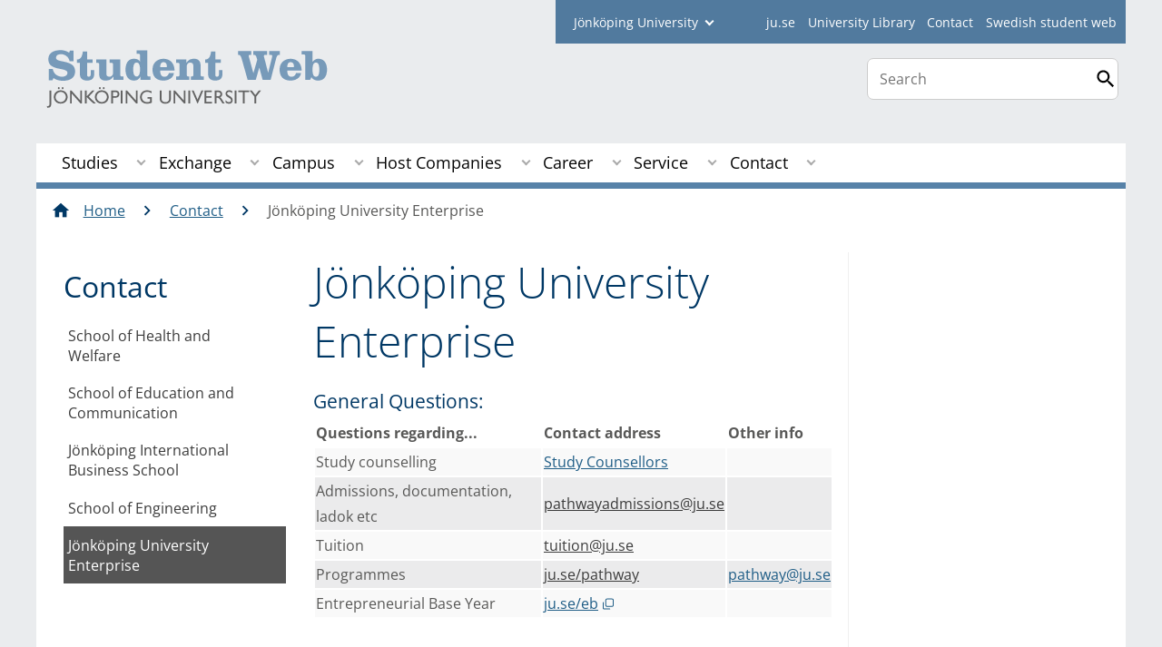

--- FILE ---
content_type: text/html;charset=UTF-8
request_url: https://www.jibs.se/student/en/contact/jonkoping-university-enterprise.html
body_size: 121582
content:
<!DOCTYPE html>
<html lang="en" class="sv-no-js sv-template-page">
<head>
   <meta charset="UTF-8">
   <script nonce="a8cf33f0-fa4e-11f0-8612-cf5594afc08d">(function(c){c.add('sv-js');c.remove('sv-no-js');})(document.documentElement.classList)</script>
   <title>Jönköping University Enterprise - Jönköping University</title>
   <link rel="preload" href="/sitevision/system-resource/c17110bc08e48b2c98bf7b6d8e9525e307c2ed8c8aefc8a048d526c7c5ebeae2/js/jquery.js" as="script">
   <link rel="preload" href="/sitevision/system-resource/c17110bc08e48b2c98bf7b6d8e9525e307c2ed8c8aefc8a048d526c7c5ebeae2/envision/envision.js" as="script">
   <link rel="preload" href="/sitevision/system-resource/c17110bc08e48b2c98bf7b6d8e9525e307c2ed8c8aefc8a048d526c7c5ebeae2/js/utils.js" as="script">
   <link rel="preload" href="/sitevision/system-resource/c17110bc08e48b2c98bf7b6d8e9525e307c2ed8c8aefc8a048d526c7c5ebeae2/js/portlets.js" as="script">
               <meta name="informationOwner" content="carl-johan.odehammar@ju.se">
                     <meta name="webEditor" content="rebecka.ottosson@ju.se">
                        <meta name="company" content="STUDENT">
                           <meta name="companyName" content="Jönköping University">
                        <meta name="companyHomepage" content="/student/en.html">
                     <meta name="publishedAt" content="2022-01-03">
                     <meta name="featureSource" content="">
                        <meta name="contentgroup" content="JU">
      <meta name="contentgroup" content="STUDENT">
            <meta name="viewport" content="width=device-width, initial-scale=1, minimum-scale=1, shrink-to-fit=no">
   <meta name="dcterms.identifier" content="http://ju.se">
   <meta name="dcterms.language" content="en">
   <meta name="dcterms.format" content="text/html">
   <meta name="dcterms.type" content="text">
   <link rel="stylesheet" type="text/css" href="/2.b3cf64012843bc4e2880001270/1769329502817/sitevision-responsive-grids.css">
   <link rel="stylesheet" type="text/css" href="/2.b3cf64012843bc4e2880001270/1769329540301/sitevision-spacing.css">
   
      <link rel="stylesheet" type="text/css" href="/2.b3cf64012843bc4e2880001270/auto/1769387266239/SiteVision.css">
      <link rel="stylesheet" type="text/css" href="/2.b3cf64012843bc4e2880001270/0/4536/SiteVision.css">
   <link rel="stylesheet" type="text/css" href="/sitevision/system-resource/c17110bc08e48b2c98bf7b6d8e9525e307c2ed8c8aefc8a048d526c7c5ebeae2/css/portlets.css">
   <link rel="stylesheet" type="text/css" href="/sitevision/system-resource/c17110bc08e48b2c98bf7b6d8e9525e307c2ed8c8aefc8a048d526c7c5ebeae2/envision/envision.css">

      <link rel="stylesheet" type="text/css" media="print" href="/download/18.aa15ce61536eddc39727f5b/1458284453197/studentwebbenprint.css">
         <link rel="stylesheet" type="text/css" href="/webapp-resource/4.7299463b168df1298c2f6c9/360.5f87bfec19b1becc2c078c07/1768239781058/webapp-assets.css">
      <script nonce="a8cf33f0-fa4e-11f0-8612-cf5594afc08d">!function(t,e){t=t||"docReady",e=e||window;var n=[],o=!1,c=!1;function d(){if(!o){o=!0;for(var t=0;t<n.length;t++)try{n[t].fn.call(window,n[t].ctx)}catch(t){console&&console.error(t)}n=[]}}function a(){"complete"===document.readyState&&d()}e[t]=function(t,e){if("function"!=typeof t)throw new TypeError("callback for docReady(fn) must be a function");o?setTimeout(function(){t(e)},1):(n.push({fn:t,ctx:e}),"complete"===document.readyState?setTimeout(d,1):c||(document.addEventListener?(document.addEventListener("DOMContentLoaded",d,!1),window.addEventListener("load",d,!1)):(document.attachEvent("onreadystatechange",a),window.attachEvent("onload",d)),c=!0))}}("svDocReady",window);</script>
      <script src="/sitevision/system-resource/c17110bc08e48b2c98bf7b6d8e9525e307c2ed8c8aefc8a048d526c7c5ebeae2/js/jquery.js"></script>
      <link rel="alternate" href="http://ju.se/student/en/contact/jonkoping-university-enterprise.html" hreflang="en-GB">
   
	
	
   <meta name="msvalidate.01" content="6C960D71A31F0255B8C4552555699492" />
   <meta name="facebook-domain-verification" content="fxsygecuvld49and9vv0qup8g2m5bg" />
   <meta name="locale" content="en_GB"/>

<meta name="type" content="sv:page"/>

<meta name="startpage" content="Contact"/>
<meta name="theme-color" content="#000000">

<meta name="title" content="Jönköping University Enterprise"/>

<meta name="depth" content="5"/>
   <script nonce="a8cf33f0-fa4e-11f0-8612-cf5594afc08d">
      window.sv = window.sv || {};
      sv.UNSAFE_MAY_CHANGE_AT_ANY_GIVEN_TIME_webAppExternals = {};
      sv.PageContext = {
      pageId: '4.7299463b168df1298c2f6c9',
      siteId: '2.b3cf64012843bc4e2880001270',
      userIdentityId: '',
      userIdentityReadTimeout: 0,
      userLocale: 'en_GB',
      dev: false,
      csrfToken: '',
      html5: true,
      useServerSideEvents: false,
      nodeIsReadOnly: false
      };
   </script>
      <script nonce="a8cf33f0-fa4e-11f0-8612-cf5594afc08d">!function(){"use strict";var t,n={},e={},i={};function r(t){return n[t]=n[t]||{instances:[],modules:{},bundle:{}},n[t]}document.querySelector("html").classList.add("js");var s={registerBootstrapData:function(t,n,i,r,s){var a,o=e[t];o||(o=e[t]={}),(a=o[i])||(a=o[i]={}),a[n]={subComponents:r,options:s}},registerInitialState:function(t,n){i[t]=n},registerApp:function(n){var e=n.applicationId,i=r(e);if(t){var s={};s[e]=i,s[e].instances=[n],t.start(s)}else i.instances.push(n)},registerModule:function(t){r(t.applicationId).modules[t.path]=t},registerBundle:function(t){r(t.applicationId).bundle=t.bundle},getRegistry:function(){return n},setAppStarter:function(n){t=n},getBootstrapData:function(t){return e[t]},getInitialState:function(t){return i[t]}};window.AppRegistry=s}();</script>
   <link rel="stylesheet" type="text/css" media="screen,print" href="/webapp-files/juwebstyles/0.0.277/student.css"></link>
   <script src="/webapp-files/juwebstyles/0.0.277/student.js"></script>
   <meta property="og:title" content="Jönköping University Enterprise" /><meta property="og:url" content="ju.se/student/en/contact/jonkoping-university-enterprise.html" /><meta property="og:description" content="General Questions:." /><meta property="og:image" content="" />
   <script type="application/ld+json">{"@context":"https://schema.org/","name":"Jönköping University Enterprise","@type":"WebPage","datePublished":"2022-01-03T10:38:35","dateModified":"2022-01-03T10:38:35","description":"General Questions:."}</script>
   <link href="/webapp-files/juwebstyles/0.0.277/fonts/open-sans-v36-latin-regular.woff2" rel="preload" as="font" crossorigin=""></link><link href="/webapp-files/juwebstyles/0.0.277/fonts/open-sans-v36-latin-300.woff2" rel="preload" as="font" crossorigin=""></link><link href="/webapp-files/juwebstyles/0.0.277/fonts/open-sans-v36-latin-700.woff2" rel="preload" as="font" crossorigin=""></link><link href="/webapp-files/juwebstyles/0.0.277/fonts/MaterialIcons-Regular.woff2" rel="preload" as="font" crossorigin=""></link><link href="/webapp-files/juwebstyles/0.0.277/fonts/MaterialIcons-Regular.ttf" rel="preload" as="font" crossorigin=""></link>
   <link rel="canonical" href="https://ju.se/student/en/contact/jonkoping-university-enterprise.html"/>
   <meta name="description" content="General Questions:.">
   <meta name="id" content="4.7299463b168df1298c2f6c9">
<script>NS_CSM_td=394026313;NS_CSM_pd=275116665;NS_CSM_u="/clm10";NS_CSM_col="AAAAAAVyPzbIiWo8IX3ujG/oUgcE8eUeyECYPNJ69QeZo658ROgFlOpMkwpf5kCzNnZ7bEoFY+KfVHZuSOGqFGZk6c7T";</script><script type="text/javascript">function sendTimingInfoInit(){setTimeout(sendTimingInfo,0)}function sendTimingInfo(){var wp=window.performance;if(wp){var c1,c2,t;c1=wp.timing;if(c1){var cm={};cm.ns=c1.navigationStart;if((t=c1.unloadEventStart)>0)cm.us=t;if((t=c1.unloadEventEnd)>0)cm.ue=t;if((t=c1.redirectStart)>0)cm.rs=t;if((t=c1.redirectEnd)>0)cm.re=t;cm.fs=c1.fetchStart;cm.dls=c1.domainLookupStart;cm.dle=c1.domainLookupEnd;cm.cs=c1.connectStart;cm.ce=c1.connectEnd;if((t=c1.secureConnectionStart)>0)cm.scs=t;cm.rqs=c1.requestStart;cm.rss=c1.responseStart;cm.rse=c1.responseEnd;cm.dl=c1.domLoading;cm.di=c1.domInteractive;cm.dcls=c1.domContentLoadedEventStart;cm.dcle=c1.domContentLoadedEventEnd;cm.dc=c1.domComplete;if((t=c1.loadEventStart)>0)cm.ls=t;if((t=c1.loadEventEnd)>0)cm.le=t;cm.tid=NS_CSM_td;cm.pid=NS_CSM_pd;cm.ac=NS_CSM_col;var xhttp=new XMLHttpRequest();if(xhttp){var JSON=JSON||{};JSON.stringify=JSON.stringify||function(ob){var t=typeof(ob);if(t!="object"||ob===null){if(t=="string")ob='"'+ob+'"';return String(ob);}else{var n,v,json=[],arr=(ob&&ob.constructor==Array);for(n in ob){v=ob[n];t=typeof(v);if(t=="string")v='"'+v+'"';else if(t=="object"&&v!==null)v=JSON.stringify(v);json.push((arr?"":'"'+n+'":')+String(v));}return(arr?"[":"{")+String(json)+(arr?"]":"}");}};xhttp.open("POST",NS_CSM_u,true);xhttp.send(JSON.stringify(cm));}}}}if(window.addEventListener)window.addEventListener("load",sendTimingInfoInit,false);else if(window.attachEvent)window.attachEvent("onload",sendTimingInfoInit);else window.onload=sendTimingInfoInit;</script></head>
<body class=" sv-responsive sv-theme-JUtheme env-m-around--0">
<div id="svid10_4fab37cf13d814c82353e64" class="sv-layout"><div class="sv-script-portlet sv-portlet sv-skip-spacer sv-template-portlet
" id="svid12_35c4ac0b1748baca6cc164e1"><div id="Skiplink"><!-- Skip link --></div><nav class="ju-skip-link" aria-label="skip links navigation">
  <a class="ju-skip-link__link" href="#Mittenspalt">Skip to main content</a>
  <a class="ju-skip-link__link" href="#Megameny">Skip to main menu</a>
    <a class="ju-skip-link__link" href="#ju-sidemenu">Skip to content menu</a>   
    <a class="ju-skip-link__link" href="https://ju.se/om-oss/om-webbplatsen/tillganglighet.html">Report error</a>
</nav></div>
<div class="sv-script-portlet sv-portlet sv-template-portlet
" id="svid12_3d7a7758142f6a808a86ac"><div id="Aktuellserver"><!-- Aktuell server --></div><!-- jusv2.hj.se --></div>
<div class="sv-vertical sv-layout sv-template-layout" id="svid10_4fab37cf13d814c82353e65"><div class="sv-vertical sv-layout sv-skip-spacer sv-template-layout" id="svid93_37b6048c14266a48a8f125a"><div class="sv-vertical sv-layout student sv-skip-spacer sv-template-layout" id="svid10_37b6048c14266a48a8f125b"><div id="svid94_4fab37cf13d814c82353e73"><div class="sv-vertical sv-layout sv-skip-spacer sv-template-layout" id="svid10_3bf3a08918eeceec0f2ad611"><div class="sv-vertical sv-layout sv-skip-spacer sv-template-layout" id="svid93_3bf3a08918eeceec0f2ad612"></div>
</div>
<div class="sv-vertical sv-layout sv-template-layout c100346"  id="svid10_4fab37cf13d814c82354014"><div class="sv-vertical sv-layout sv-skip-spacer sv-template-layout" id="svid10_561d111d13ebc8160003a3d"><header class="sv-vertical sv-layout profile-border sv-skip-spacer sv-template-layout c100293"  id="svid10_4fab37cf13d814c82354016"><div class="sv-fixed-fluid-grid sv-grid-a1200 sv-layout sv-skip-spacer sv-template-layout" id="svid10_4fab37cf13d814c82353e74"><div class="sv-row sv-layout sv-skip-spacer sv-template-layout" id="svid10_4fab37cf13d814c82354046"><div class="sv-layout sv-skip-spacer sv-column-12 sv-template-layout" id="svid10_4fab37cf13d814c82354047"><div class="sv-vertical sv-layout sv-skip-spacer sv-template-layout" id="svid93_37b6048c14266a48a8f129a"><div class="sv-horizontal sv-layout sv-skip-spacer sv-template-layout c100334"  id="svid10_37b6048c14266a48a8f12a0"><div  class="sv-html-portlet sv-portlet sv-visible-smartphone sv-skip-spacer sv-horizontal-column sv-template-portlet
 c100266" id="svid12_37b6048c14266a48a8f29c0"><div id="Hjgenvagsmartphone"><!-- Hj-genväg (smartphone) --></div><a href="/" class="c100262">JU.SE</a></div>
<div class="sv-script-portlet sv-portlet sv-hide-smartphone sv-horizontal-column sv-template-portlet
" id="svid12_37b6048c14266a48a8f12a7"><div id="Fackhogskolegenvagarejmobil"><!-- Fackhögskole-genvägar (ej mobil) --></div><form id="schools-shortcuts" action="/redirect" method="post" class="student">
  <div>
      <span id="schools-label" >student
    </span>
  
    <label for="schools-shortcuts-select">Jönköping University</label>
    <select class="c100301" name="redirectURL" id="schools-shortcuts-select">
      <option>Jönköping University</option>
               <option class="hj" name="Jönköping University" value="/en.html">Jönköping University</option>
                     <option class="hhj" value="/hhj/en.html">School of Health and Welfare</option>
                     <option class="hlk" value="/hlk/en.html">School of Education and Communication</option>
                     <option class="jibs" value="/jibs/en.html">Jönköping International Business School</option>
                     <option class="jth" value="/jth/en.html">School of Engineering</option>
                     <option class="bibl" value="/bibl/en.html">Library</option>
                     <option class="student" value="/student/en.html" selected>Student</option>
          </select>
    <input type="submit" value="Go to" />
  </div>
</form>
</div>
<div  class="sv-script-portlet sv-portlet sv-horizontal-column sv-template-portlet
 c100266" id="svid12_37b6048c14266a48a8f12a8"><div id="Skript"><!-- Skript --></div><ul id="tools-menu">
      <li><a href="/en.html" class="c100360">ju.se</a></li>
        <li><a href="/bibl/en.html" class="c100360">University Library</a></li>
        <li><a href="/student/en/contact.html" class="c100360">Contact</a></li>
        <li><a href="/student.html" class="c100360">Swedish student web</a></li>
  </ul></div>
</div>
</div>
</div>
</div>
<div class="sv-row sv-layout sv-template-layout" id="svid10_4fab37cf13d814c82353e75"><div class="sv-layout smartphone-column-margins sv-skip-spacer sv-column-9 sv-template-layout" id="svid10_4fab37cf13d814c82353e77"><div class="sv-script-portlet sv-portlet sv-skip-spacer sv-template-portlet
" id="svid12_4fab37cf13d814c82353fee"><div id="Logotyp"><!-- Logotyp --></div><h2 id="logotype">
  <a href="/student/en.html" class="student-en">Jönköping University</a>
</h2></div>
</div>
<div class="sv-layout sv-column-3 sv-template-layout" id="svid10_4fab37cf13d814c8235404a"><div class="sv-vertical sv-layout sv-skip-spacer sv-template-layout" id="svid10_4fab37cf13d814c82354788"><div class="sv-vertical sv-layout sv-skip-spacer sv-template-layout" id="svid93_4fab37cf13d814c82354789"><div class="sv-custom-module sv-sok-dynamic sv-skip-spacer sv-template-portlet
" id="svid12_209e328217fdf3e09b341cf"><div id="searchwebapp"><!-- search-webapp --></div><div data-cid="c5a8e8fa-fd06-7a55-3f46-3915c64d7a0f"><script type="text/javascript" src="/webapp-files/4.7299463b168df1298c2f6c9/360.6e7d594919903da225c548/1756713726208/main.js">
</script>

<div class="app">

</div></div><script nonce="a8cf33f0-fa4e-11f0-8612-cf5594afc08d">AppRegistry.registerBootstrapData('12.209e328217fdf3e09b341cf','c5a8e8fa-fd06-7a55-3f46-3915c64d7a0f','main',[],undefined);</script><script nonce="a8cf33f0-fa4e-11f0-8612-cf5594afc08d">AppRegistry.registerInitialState('12.209e328217fdf3e09b341cf',{"locale":"en","staff":"hide","params":{},"template":"ajax3","facets":{"current":{"company.keyword":[],"contentgroup.keyword":[],"type.keyword":[]},"default":{"company.keyword":[],"contentgroup.keyword":[],"type.keyword":[]}},"config":{"title":"","locale":"en","searchpage":"/student/en/search.html","enSearchPage":"/student/en/search.html"},"searchurl":{"/search":"/appresource/4.7299463b168df1298c2f6c9/12.209e328217fdf3e09b341cf/search","/person":"/appresource/4.7299463b168df1298c2f6c9/12.209e328217fdf3e09b341cf/person","/ajax":"/appresource/4.7299463b168df1298c2f6c9/12.209e328217fdf3e09b341cf/ajax","/related":"/appresource/4.7299463b168df1298c2f6c9/12.209e328217fdf3e09b341cf/related"},"route":"/"});</script>
<script nonce="a8cf33f0-fa4e-11f0-8612-cf5594afc08d">AppRegistry.registerApp({applicationId:'sok-dynamic|0.0.30',htmlElementId:'svid12_209e328217fdf3e09b341cf',route:'/',portletId:'12.209e328217fdf3e09b341cf',locale:'en-GB',defaultLocale:'en',webAppId:'sok-dynamic',webAppVersion:'0.0.30',webAppAopId:'360.6e7d594919903da225c548',webAppImportTime:'1756713726208',requiredLibs:{},childComponentStateExtractionStrategy:'BY_ID'});</script></div>
</div>
</div>
<div class="sv-html-portlet sv-portlet sv-template-portlet
" id="svid12_209e328217fdf3e09b3ee0"><div id="HTML"><!-- HTML --></div><style>


#ju-search-top {
    border: 1px solid #ccc;
    background: white;
    border-radius: 7px;
    padding: 1px;
    margin-top: 1em; 
    display: block;
}

#ju-search-top input {
    border: 0px;
}

header .sv-searchform-portlet {
    margin: 0px;
}

header .sv-searchform-portlet input[type=submit]
{
    margin-top: 0.5em;
}

@media(max-width: 600px) {
   #ju-search-top.inactive {
    border: 0px;
    margin: 0px;
    padding: 0px;
      display:  inline;
	}
   form.sv-nomargin.sv-searchform-portlet.open {
    overflow: visible;
	}
}
</style></div>
</div>
</div>
</div>
<div class="sv-vertical sv-layout sv-template-layout c100240"  id="svid10_4fab37cf13d814c82354049"><div class="sv-jcrmenu-portlet sv-portlet sv-skip-spacer sv-template-portlet
 c100356"  id="svid12_77791c321743e4c27141eb4f"><div id="Megameny"><!-- Mega-meny --></div>



         
                     
         
      
            
		<nav aria-label="Main menu">

      <ul class="ju-megamenu">
              
                     
                           
            
            <li class="sv-inline ">
                                                  
                <a href="https://www.jibs.se/student/en/studies.html" class="dummybody c100246" >Studies</a>
               <button aria-expanded="false" aria-label="Expand submenu for Studies" title="Expand submenu for Studies" class="toggler">                  
               </button>
            
                                            <ul>
                                    
                    <li class="sv-inline    ">
                                                
                        	                                        

                        
                                                
                        <!-- indented -->
                        
                        
                        
                        <a href="https://www.jibs.se/student/en/studies/new-student-start-spring-2026.html" class="dummybody c100246" >New student spring 2026</a>                        
                        
            	                    
                   			                           <button aria-label="Expand submenu for New student start spring 2026" title="Expand submenu for New student start spring 2026" tabindex="-1" class="toggler  ">                              
                           </button>                       

                        	<ul class="extra">
                       		</ul>
			                    </li>
                                    
                    <li class="sv-inline    ">
                                                
                        	                                        

                        
                                                
                        <!-- indented -->
                        
                        
                        
                        <a href="https://www.jibs.se/student/en/studies/new-student-autumn-2025.html" class="dummybody c100246" >New student autumn 2025</a>                        
                        
            	                    
                   			                           <button aria-label="Expand submenu for New student autumn 2025" title="Expand submenu for New student autumn 2025" tabindex="-1" class="toggler  ">                              
                           </button>                       

                        	<ul class="extra">
                       		</ul>
			                    </li>
                                    
                    <li class="sv-inline    ">
                                                
                        	                                        

                        
                                                
                        <!-- indented -->
                        
                        
                        
                        <a href="https://www.jibs.se/student/en/studies/courses.html" class="dummybody c100246" >Courses</a>                        
                        
            	                            </li>
                                    
                    <li class="sv-inline    ">
                                                
                        	                                        

                        
                                                
                        <!-- indented -->
                        
                        
                        
                        <a href="https://www.jibs.se/en/study-at-ju/after-admission/swedish-language-courses.html" class="dummybody c100246" >Swedish Language and Culture</a>                        
                        
            	                            </li>
                                    
                    <li class="sv-inline    ">
                                                
                        	                                        

                        
                                                
                        <!-- indented -->
                        
                        
                        
                        <a href="https://www.jibs.se/student/en/studies/programme-outlines-and-overviews.html" class="dummybody c100246" >Programme Outlines and Overviews</a>                        
                        
            	                    
                   			                           <button aria-label="Expand submenu for Programme Outlines and Overviews" title="Expand submenu for Programme Outlines and Overviews" tabindex="-1" class="toggler  ">                              
                           </button>                       

                        	<ul class="extra">
                       		</ul>
			                    </li>
                                    
                    <li class="sv-inline    ">
                                                
                        	                                        

                        
                                                
                        <!-- indented -->
                        
                        
                        
                        <a href="https://www.jibs.se/student/en/studies/graduation-ceremonies-and-completion-ceremonies.html" class="dummybody c100246" >Graduation Ceremonies and Completion Ceremonies</a>                        
                        
            	                    
                   			                           <button aria-label="Expand submenu for Graduation Ceremonies and Completion Ceremonies" title="Expand submenu for Graduation Ceremonies and Completion Ceremonies" tabindex="-1" class="toggler  ">                              
                           </button>                       

                        	<ul class="extra">
                       		</ul>
			                    </li>
                                    
                    <li class="sv-inline    ">
                                                
                        	                                        

                        
                                                
                        <!-- indented -->
                        
                        
                        
                        <a href="https://www.jibs.se/student/en/studies/degree-course-certificate.html" class="dummybody c100246" >Degree/course certificate</a>                        
                        
            	                    
                   			                           <button aria-label="Expand submenu for Degreecourse certificate" title="Expand submenu for Degreecourse certificate" tabindex="-1" class="toggler  ">                              
                           </button>                       

                        	<ul class="extra">
                       		</ul>
			                    </li>
                                    
                    <li class="sv-inline    ">
                                                
                        	                                        

                        
                                                
                        <!-- indented -->
                        
                        
                        
                        <a href="https://www.jibs.se/student/en/studies/examination.html" class="dummybody c100246" >Examination</a>                        
                        
            	                    
                   			                           <button aria-label="Expand submenu for Examination" title="Expand submenu for Examination" tabindex="-1" class="toggler  ">                              
                           </button>                       

                        	<ul class="extra">
                       		</ul>
			                    </li>
                                    
                    <li class="sv-inline    ">
                                                
                        	                                        

                        
                                                
                        <!-- indented -->
                        
                        
                        
                        <a href="https://jusp.ju.se/courseselection" class="dummybody c100246"  rel="external">Course selection<span class="env-assistive-text"> External link, opens in new window.</span></a>                        
                        
            	                            </li>
                                    
                    <li class="sv-inline    ">
                                                
                        	                                        

                        
                                                
                        <!-- indented -->
                        
                        
                        
                        <a href="https://cloud.timeedit.net/ju/web/open/ri1Q49F40E2Z07Q0FBQD9C4Zt05AD2A83AQ0A5Dd1t79570DZ4n8uw.html" class="dummybody c100246" >Schedule<span class="env-assistive-text"> External link.</span></a>                        
                        
            	                            </li>
                                    
                    <li class="sv-inline    ">
                                                
                        	                                        

                        
                                                
                        <!-- indented -->
                        
                        
                        
                        <a href="https://www.jibs.se/student/en/studies/academic-calendar.html" class="dummybody c100246" >Academic calendar</a>                        
                        
            	                    
                   			                           <button aria-label="Expand submenu for Academic calendar" title="Expand submenu for Academic calendar" tabindex="-1" class="toggler  ">                              
                           </button>                       

                        	<ul class="extra">
                       		</ul>
			                    </li>
                                    
                    <li class="sv-inline    ">
                                                
                        	                                        

                        
                                                
                        <!-- indented -->
                        
                        
                        
                        <a href="https://www.jibs.se/student/en/studies/registration.html" class="dummybody c100246" >Registration</a>                        
                        
            	                            </li>
                                    
                    <li class="sv-inline    ">
                                                
                        	                                        

                        
                                                
                        <!-- indented -->
                        
                        
                        
                        <a href="https://www.jibs.se/student/en/studies/thesis-examination-paper.html" class="dummybody c100246" >Thesis/examination paper</a>                        
                        
            	                    
                   			                           <button aria-label="Expand submenu for Thesisexamination paper" title="Expand submenu for Thesisexamination paper" tabindex="-1" class="toggler  ">                              
                           </button>                       

                        	<ul class="extra">
                       		</ul>
			                    </li>
                                    
                    <li class="sv-inline    ">
                                                
                        	                                        

                        
                                                
                        <!-- indented -->
                        
                        
                        
                        <a href="https://www.jibs.se/student/en/studies/student-life-and-the-student-union.html" class="dummybody c100246" >Student life and the Student Union</a>                        
                        
            	                    
                   			                           <button aria-label="Expand submenu for Student life and the Student Union" title="Expand submenu for Student life and the Student Union" tabindex="-1" class="toggler  ">                              
                           </button>                       

                        	<ul class="extra">
                       		</ul>
			                    </li>
                                    
                    <li class="sv-inline    ">
                                                
                        	                                        

                        
                                                
                        <!-- indented -->
                        
                        
                        
                        <a href="https://www.jibs.se/student/en/studies/studies-and-sport.html" class="dummybody c100246" >Studies and Sport</a>                        
                        
            	                            </li>
                                    
                    <li class="sv-inline    ">
                                                
                        	                                        

                        
                                                
                        <!-- indented -->
                        
                        
                        
                        <a href="https://www.jibs.se/student/en/studies/rights-and-regulations.html" class="dummybody c100246" >Rights and regulations</a>                        
                        
            	                    
                   			                           <button aria-label="Expand submenu for Rights and regulations" title="Expand submenu for Rights and regulations" tabindex="-1" class="toggler  ">                              
                           </button>                       

                        	<ul class="extra">
                       		</ul>
			                    </li>
                                    
                    <li class="sv-inline    ">
                                                
                        	                                        

                        
                                                
                        <!-- indented -->
                        
                        
                        
                        <a href="https://www.jibs.se/student/en/studies/equal-opportunities-at-ju.html" class="dummybody c100246" >Equal opportunities at JU</a>                        
                        
            	                    
                   			                           <button aria-label="Expand submenu for Equal opportunities at JU" title="Expand submenu for Equal opportunities at JU" tabindex="-1" class="toggler  ">                              
                           </button>                       

                        	<ul class="extra">
                       		</ul>
			                    </li>
                                    
                    <li class="sv-inline    ">
                                                
                        	                                        

                        
                                                
                        <!-- indented -->
                        
                        
                        
                        <a href="https://www.jibs.se/student/en/studies/ladok-for-students.html" class="dummybody c100246" >Ladok for students</a>                        
                        
            	                    
                   			                           <button aria-label="Expand submenu for Ladok for students" title="Expand submenu for Ladok for students" tabindex="-1" class="toggler  ">                              
                           </button>                       

                        	<ul class="extra">
                       		</ul>
			                    </li>
                                    
                    <li class="sv-inline    ">
                                                
                        	                                        

                        
                                                
                        <!-- indented -->
                        
                        
                        
                        <a href="https://www.jibs.se/student/en/studies/forms--documents.html" class="dummybody c100246" >Forms &amp; documents</a>                        
                        
            	                    
                   			                           <button aria-label="Expand submenu for Forms & documents" title="Expand submenu for Forms & documents" tabindex="-1" class="toggler  ">                              
                           </button>                       

                        	<ul class="extra">
                       		</ul>
			                    </li>
                                    
                    <li class="sv-inline    ">
                                                
                        	                                        

                        
                                                
                        <!-- indented -->
                        
                        
                        
                        <a href="https://www.jibs.se/student/en/studies/accreditation-and-change-of-programme.html" class="dummybody c100246" >Accreditation and change of programme</a>                        
                        
            	                            </li>
                                    
                    <li class="sv-inline    ">
                                                
                        	                                        

                        
                                                
                        <!-- indented -->
                        
                        
                        
                        <a href="https://www.jibs.se/student/en/studies/scholarships.html" class="dummybody c100246" >Scholarships</a>                        
                        
            	                            </li>
                                    
                    <li class="sv-inline    ">
                                                
                        	                                        

                        
                                                
                        <!-- indented -->
                        
                        
                        
                        <a href="https://www.jibs.se/student/en/studies/how-can-i-influence-my-education.html" class="dummybody c100246" >How can I influence my education?</a>                        
                        
            	                            </li>
                                    
                    <li class="sv-inline    ">
                                                
                        	                                        

                        
                                                
                        <!-- indented -->
                        
                        
                        
                        <a href="https://www.jibs.se/student/en/studies/internships-and-work-placement.html" class="dummybody c100246" >Internships and work placement</a>                        
                        
            	                            </li>
                                    
                    <li class="sv-inline    ">
                                                
                        	                                        

                        
                                                
                        <!-- indented -->
                        
                        
                        
                        <a href="https://www.jibs.se/student/en/studies/withdrawal-from-studies.html" class="dummybody c100246" >Withdrawal from studies</a>                        
                        
            	                            </li>
                                    
                    <li class="sv-inline    ">
                                                
                        	                                        

                        
                                                
                        <!-- indented -->
                        
                        
                        
                        <a href="https://www.jibs.se/student/en/studies/deferment.html" class="dummybody c100246" >Deferment</a>                        
                        
            	                            </li>
                                    
                    <li class="sv-inline    ">
                                                
                        	                                        

                        
                                                
                        <!-- indented -->
                        
                        
                        
                        <a href="https://www.jibs.se/student/en/studies/eulist---a-european-university-collaboration.html" class="dummybody c100246" >EULiST – a European university collaboration</a>                        
                        
            	                    
                   			                           <button aria-label="Expand submenu for EULiST – a European university collaboration" title="Expand submenu for EULiST – a European university collaboration" tabindex="-1" class="toggler  ">                              
                           </button>                       

                        	<ul class="extra">
                       		</ul>
			                    </li>
                                </ul>
                          </li>
                       
                     
                           
            
            <li class="sv-inline ">
                                                  
                <a href="https://www.jibs.se/student/en/exchange.html" class="dummybody c100246" >Exchange</a>
               <button aria-expanded="false" aria-label="Expand submenu for Exchange" title="Expand submenu for Exchange" class="toggler">                  
               </button>
            
                                            <ul>
                                    
                    <li class="sv-inline    ">
                                                
                        	                                        

                        
                                                
                        <!-- indented -->
                        
                        
                        
                        <a href="https://www.jibs.se/student/en/exchange/moa-mobility-online.html" class="dummybody c100246" >MOA (Mobility Online)</a>                        
                        
            	                            </li>
                                    
                    <li class="sv-inline    ">
                                                
                        	                                        

                        
                                                
                        <!-- indented -->
                        
                        
                        
                        <a href="https://www.jibs.se/student/en/exchange/exchange-opportunities-and-requirements.html" class="dummybody c100246" >Exchange Opportunities and Requirements</a>                        
                        
            	                    
                   			                           <button aria-label="Expand submenu for Exchange Opportunities and Requirements" title="Expand submenu for Exchange Opportunities and Requirements" tabindex="-1" class="toggler  ">                              
                           </button>                       

                        	<ul class="extra">
                       		</ul>
			                    </li>
                                    
                    <li class="sv-inline    ">
                                                
                        	                                        

                        
                                                
                        <!-- indented -->
                        
                        
                        
                        <a href="https://www.jibs.se/student/en/exchange/partner-universities.html" class="dummybody c100246" >Partner universities</a>                        
                        
            	                            </li>
                                    
                    <li class="sv-inline    ">
                                                
                        	                                        

                        
                                                
                        <!-- indented -->
                        
                        
                        
                        <a href="https://www.jibs.se/student/en/exchange/why-go-on-exchange.html" class="dummybody c100246" >Why go on exchange?</a>                        
                        
            	                            </li>
                                    
                    <li class="sv-inline    ">
                                                
                        	                                        

                        
                                                
                        <!-- indented -->
                        
                        
                        
                        <a href="https://www.jibs.se/student/en/exchange/step-1-before-applying.html" class="dummybody c100246" >Step 1: Before applying</a>                        
                        
            	                            </li>
                                    
                    <li class="sv-inline    ">
                                                
                        	                                        

                        
                                                
                        <!-- indented -->
                        
                        
                        
                        <a href="https://www.jibs.se/student/en/exchange/step-2-how-to-apply.html" class="dummybody c100246" >Step 2: How to apply</a>                        
                        
            	                            </li>
                                    
                    <li class="sv-inline    ">
                                                
                        	                                        

                        
                                                
                        <!-- indented -->
                        
                        
                        
                        <a href="https://www.jibs.se/student/en/exchange/step-3-after-accepting-your-place-at-ju.html" class="dummybody c100246" >Step 3: After accepting your place at JU</a>                        
                        
            	                            </li>
                                    
                    <li class="sv-inline    ">
                                                
                        	                                        

                        
                                                
                        <!-- indented -->
                        
                        
                        
                        <a href="https://www.jibs.se/student/en/exchange/step-4-during-the-exchange.html" class="dummybody c100246" >Step 4: During the exchange</a>                        
                        
            	                            </li>
                                    
                    <li class="sv-inline    ">
                                                
                        	                                        

                        
                                                
                        <!-- indented -->
                        
                        
                        
                        <a href="https://www.jibs.se/student/en/exchange/step-5-after-the-exchange.html" class="dummybody c100246" >Step 5: After the exchange</a>                        
                        
            	                            </li>
                                    
                    <li class="sv-inline    ">
                                                
                        	                                        

                        
                                                
                        <!-- indented -->
                        
                        
                        
                        <a href="https://www.jibs.se/student/en/exchange/travel-stories.html" class="dummybody c100246" >Travel Stories</a>                        
                        
            	                    
                   			                           <button aria-label="Expand submenu for Travel Stories" title="Expand submenu for Travel Stories" tabindex="-1" class="toggler  ">                              
                           </button>                       

                        	<ul class="extra">
                       		</ul>
			                    </li>
                                    
                    <li class="sv-inline    ">
                                                
                        	                                        

                        
                                                
                        <!-- indented -->
                        
                        
                        
                        <a href="https://www.jibs.se/student/en/exchange/scholarships.html" class="dummybody c100246" >Scholarships</a>                        
                        
            	                    
                   			                           <button aria-label="Expand submenu for Scholarships" title="Expand submenu for Scholarships" tabindex="-1" class="toggler  ">                              
                           </button>                       

                        	<ul class="extra">
                       		</ul>
			                    </li>
                                    
                    <li class="sv-inline    ">
                                                
                        	                                        

                        
                                                
                        <!-- indented -->
                        
                        
                        
                        <a href="https://www.jibs.se/student/en/exchange/terms-and-conditions-for-exchange-at-ju.html" class="dummybody c100246" >Terms and Conditions for Exchange at JU</a>                        
                        
            	                            </li>
                                    
                    <li class="sv-inline    ">
                                                
                        	                                        

                        
                                                
                        <!-- indented -->
                        
                        
                        
                        <a href="https://www.jibs.se/student/en/exchange/in-case-of-emergency.html" class="dummybody c100246" >In case of Emergency</a>                        
                        
            	                            </li>
                                    
                    <li class="sv-inline    ">
                                                
                        	                                        

                        
                                                
                        <!-- indented -->
                        
                        
                        
                        <a href="https://www.jibs.se/student/en/exchange/insurance-for-outgoing-students.html" class="dummybody c100246" >Insurance for Outgoing Students</a>                        
                        
            	                            </li>
                                    
                    <li class="sv-inline    ">
                                                
                        	                                        

                        
                                                
                        <!-- indented -->
                        
                        
                        
                        <a href="https://www.jibs.se/student/en/exchange/exchange-students-coming-to-ju.html" class="dummybody c100246" >Exchange students coming to JU</a>                        
                        
            	                    
                   			                           <button aria-label="Expand submenu for Exchange students coming to JU" title="Expand submenu for Exchange students coming to JU" tabindex="-1" class="toggler  ">                              
                           </button>                       

                        	<ul class="extra">
                       		</ul>
			                    </li>
                                    
                    <li class="sv-inline    ">
                                                
                        	                                        

                        
                                                
                        <!-- indented -->
                        
                        
                        
                        <a href="https://www.jibs.se/student/en/exchange/contact-international-office.html" class="dummybody c100246" >Contact International Office</a>                        
                        
            	                            </li>
                                </ul>
                          </li>
                       
                     
                           
            
            <li class="sv-inline ">
                                                  
                <a href="https://www.jibs.se/student/en/campus.html" class="dummybody c100246" >Campus</a>
               <button aria-expanded="false" aria-label="Expand submenu for Campus" title="Expand submenu for Campus" class="toggler">                  
               </button>
            
                                            <ul>
                                    
                    <li class="sv-inline    ">
                                                
                        	                                        

                        
                                                
                        <!-- indented -->
                        
                        
                        
                        <a href="https://www.jibs.se/student/en/campus/group-room-booking.html" class="dummybody c100246" >Group room booking</a>                        
                        
            	                            </li>
                                    
                    <li class="sv-inline    ">
                                                
                        	                                        

                        
                                                
                        <!-- indented -->
                        
                        
                        
                        <a href="https://www.jibs.se/student/en/campus/parking.html" class="dummybody c100246" >Parking</a>                        
                        
            	                            </li>
                                    
                    <li class="sv-inline    ">
                                                
                        	                                        

                        
                                                
                        <!-- indented -->
                        
                        
                        
                        <a href="https://www.jibs.se/student/en/campus/restaurants-and-coffee-shops-on-campus.html" class="dummybody c100246" >Restaurants and coffee shops on campus</a>                        
                        
            	                            </li>
                                    
                    <li class="sv-inline    ">
                                                
                        	                                        

                        
                                                
                        <!-- indented -->
                        
                        
                        
                        <a href="https://www.jibs.se/student/en/campus/in-case-of-emergencies.html" class="dummybody c100246" >In case of emergencies</a>                        
                        
            	                    
                   			                           <button aria-label="Expand submenu for In case of emergencies" title="Expand submenu for In case of emergencies" tabindex="-1" class="toggler  ">                              
                           </button>                       

                        	<ul class="extra">
                       		</ul>
			                    </li>
                                    
                    <li class="sv-inline    ">
                                                
                        	                                        

                        
                                                
                        <!-- indented -->
                        
                        
                        
                        <a href="https://www.jibs.se/student/en/campus/problems-regarding-premises.html" class="dummybody c100246" >Problems regarding premises</a>                        
                        
            	                            </li>
                                    
                    <li class="sv-inline    ">
                                                
                        	                                        

                        
                                                
                        <!-- indented -->
                        
                        
                        
                        <a href="https://www.jibs.se/student/en/campus/campus-arena.html" class="dummybody c100246" >Campus Arena</a>                        
                        
            	                            </li>
                                </ul>
                          </li>
                       
                     
                           
            
            <li class="sv-inline ">
                                                  
                <a href="https://www.jibs.se/student/en/host-companies.html" class="dummybody c100246" >Host Companies</a>
               <button aria-expanded="false" aria-label="Expand submenu for Host Companies" title="Expand submenu for Host Companies" class="toggler">                  
               </button>
            
                                            <ul>
                                    
                    <li class="sv-inline    ">
                                                
                        	                                        

                        
                                                
                        <!-- indented -->
                        
                        
                        
                        <a href="https://www.jibs.se/student/en/host-companies/school-of-education-and-communication.html" class="dummybody c100246" >School of Education and Communication</a>                        
                        
            	                    
                   			                           <button aria-label="Expand submenu for School of Education and Communication" title="Expand submenu for School of Education and Communication" tabindex="-1" class="toggler  ">                              
                           </button>                       

                        	<ul class="extra">
                       		</ul>
			                    </li>
                                    
                    <li class="sv-inline    ">
                                                
                        	                                        

                        
                                                
                        <!-- indented -->
                        
                        
                        
                        <a href="https://www.jibs.se/student/en/host-companies/jonkoping-international-business-school.html" class="dummybody c100246" >Partner organizations JIBS</a>                        
                        
            	                            </li>
                                    
                    <li class="sv-inline    ">
                                                
                        	                                        

                        
                                                
                        <!-- indented -->
                        
                        
                        
                        <a href="https://www.jibs.se/student/en/host-companies/school-of-engineering.html" class="dummybody c100246" >Partner Companies School of Engineering</a>                        
                        
            	                            </li>
                                    
                    <li class="sv-inline    ">
                                                
                        	                                        

                        
                                                
                        <!-- indented -->
                        
                        
                        
                        <a href="https://www.jibs.se/student/en/host-companies/school-of-health-and-welfare.html" class="dummybody c100246" >School of Health and Welfare</a>                        
                        
            	                    
                   			                           <button aria-label="Expand submenu for School of Health and Welfare" title="Expand submenu for School of Health and Welfare" tabindex="-1" class="toggler  ">                              
                           </button>                       

                        	<ul class="extra">
                       		</ul>
			                    </li>
                                </ul>
                          </li>
                       
                     
                           
            
            <li class="sv-inline ">
                                                  
                <a href="https://www.jibs.se/student/en/career.html" class="dummybody c100246" >Career</a>
               <button aria-expanded="false" aria-label="Expand submenu for Career" title="Expand submenu for Career" class="toggler">                  
               </button>
            
                                            <ul>
                                    
                    <li class="sv-inline    ">
                                                
                        	                                        

                        
                                                
                        <!-- indented -->
                        
                        
                        
                        <a href="https://www.jibs.se/student/en/career/career-center.html" class="dummybody c100246" >Career Center</a>                        
                        
            	                    
                   			                           <button aria-label="Expand submenu for Career Center" title="Expand submenu for Career Center" tabindex="-1" class="toggler  ">                              
                           </button>                       

                        	<ul class="extra">
                       		</ul>
			                    </li>
                                    
                    <li class="sv-inline    ">
                                                
                        	                                        

                        
                                                
                        <!-- indented -->
                        
                        
                        
                        <a href="https://www.jibs.se/student/en/career/career-fairs.html" class="dummybody c100246" >Career fairs</a>                        
                        
            	                            </li>
                                    
                    <li class="sv-inline    ">
                                                
                        	                                        

                        
                                                
                        <!-- indented -->
                        
                        
                        
                        <a href="https://www.jibs.se/student/en/career/job-portals-at-ju.html" class="dummybody c100246" >Job Portals at JU</a>                        
                        
            	                    
                   			                           <button aria-label="Expand submenu for Job Portals at JU" title="Expand submenu for Job Portals at JU" tabindex="-1" class="toggler  ">                              
                           </button>                       

                        	<ul class="extra">
                       		</ul>
			                    </li>
                                    
                    <li class="sv-inline    ">
                                                
                        	                                        

                        
                                                
                        <!-- indented -->
                        
                        
                        
                        <a href="https://www.jibs.se/student/en/career/business-graduates-association---for-jibs-students.html" class="dummybody c100246" >Business Graduates Association - For JIBS Students</a>                        
                        
            	                    
                   			                           <button aria-label="Expand submenu for Business Graduates Association - For JIBS Students" title="Expand submenu for Business Graduates Association - For JIBS Students" tabindex="-1" class="toggler  ">                              
                           </button>                       

                        	<ul class="extra">
                       		</ul>
			                    </li>
                                    
                    <li class="sv-inline    ">
                                                
                        	                                        

                        
                                                
                        <!-- indented -->
                        
                        
                        
                        <a href="https://www.jibs.se/student/en/career/science-park.html" class="dummybody c100246" >Science Park</a>                        
                        
            	                            </li>
                                    
                    <li class="sv-inline    ">
                                                
                        	                                        

                        
                                                
                        <!-- indented -->
                        
                        
                        
                        <a href="https://www.jibs.se/student/en/career/alumni.html" class="dummybody c100246" >Alumni</a>                        
                        
            	                    
                   			                           <button aria-label="Expand submenu for Alumni" title="Expand submenu for Alumni" tabindex="-1" class="toggler  ">                              
                           </button>                       

                        	<ul class="extra">
                       		</ul>
			                    </li>
                                    
                    <li class="sv-inline    ">
                                                
                        	                                        

                        
                                                
                        <!-- indented -->
                        
                        
                        
                        <a href="https://www.jibs.se/student/en/career/studentambassadors.html" class="dummybody c100246" >Studentambassadors</a>                        
                        
            	                    
                   			                           <button aria-label="Expand submenu for Studentambassadors" title="Expand submenu for Studentambassadors" tabindex="-1" class="toggler  ">                              
                           </button>                       

                        	<ul class="extra">
                       		</ul>
			                    </li>
                                    
                    <li class="sv-inline    ">
                                                
                        	                                        

                        
                                                
                        <!-- indented -->
                        
                        
                        
                        <a href="https://www.jibs.se/student/en/career/keep-your-jibs-edge---update-your-contact-details.html" class="dummybody c100246" >Keep your JIBS edge – update your contact details</a>                        
                        
            	                            </li>
                                </ul>
                          </li>
                       
                     
                           
            
            <li class="sv-inline ">
                                                  
                <a href="https://www.jibs.se/student/en/service.html" class="dummybody c100246" >Service</a>
               <button aria-expanded="false" aria-label="Expand submenu for Service" title="Expand submenu for Service" class="toggler">                  
               </button>
            
                                            <ul>
                                    
                    <li class="sv-inline    ">
                                                
                        	                                        

                        
                                                
                        <!-- indented -->
                        
                        
                        
                        <a href="https://www.jibs.se/student/en/service/service-center.html" class="dummybody c100246" >Service Center</a>                        
                        
            	                    
                   			                           <button aria-label="Expand submenu for Service Center" title="Expand submenu for Service Center" tabindex="-1" class="toggler  ">                              
                           </button>                       

                        	<ul class="extra">
                       		</ul>
			                    </li>
                                    
                    <li class="sv-inline    ">
                                                
                        	                                        

                        
                                                
                        <!-- indented -->
                        
                        
                        
                        <a href="https://www.jibs.se/student/en/service/student-health-care.html" class="dummybody c100246" >Student Health Care</a>                        
                        
            	                    
                   			                           <button aria-label="Expand submenu for Student Health Care" title="Expand submenu for Student Health Care" tabindex="-1" class="toggler  ">                              
                           </button>                       

                        	<ul class="extra">
                       		</ul>
			                    </li>
                                    
                    <li class="sv-inline    ">
                                                
                        	                                        

                        
                                                
                        <!-- indented -->
                        
                        
                        
                        <a href="https://www.jibs.se/student/en/service/support-for-students-with-disabilities.html" class="dummybody c100246" >Support for Students with disabilities</a>                        
                        
            	                    
                   			                           <button aria-label="Expand submenu for Support for Students with disabilities" title="Expand submenu for Support for Students with disabilities" tabindex="-1" class="toggler  ">                              
                           </button>                       

                        	<ul class="extra">
                       		</ul>
			                    </li>
                                    
                    <li class="sv-inline    ">
                                                
                        	                                        

                        
                                                
                        <!-- indented -->
                        
                        
                        
                        <a href="https://www.jibs.se/student/en/service/study-counselling.html" class="dummybody c100246" >Study counselling</a>                        
                        
            	                    
                   			                           <button aria-label="Expand submenu for Study counselling" title="Expand submenu for Study counselling" tabindex="-1" class="toggler  ">                              
                           </button>                       

                        	<ul class="extra">
                       		</ul>
			                    </li>
                                    
                    <li class="sv-inline    ">
                                                
                        	                                        

                        
                                                
                        <!-- indented -->
                        
                        
                        
                        <a href="https://www.jibs.se/library/academic-language.html" class="dummybody c100246" >Academic Language Center</a>                        
                        
            	                            </li>
                                    
                    <li class="sv-inline    ">
                                                
                        	                                        

                        
                                                
                        <!-- indented -->
                        
                        
                        
                        <a href="https://www.jibs.se/student/en/service/mattestuga---extra-math-help.html" class="dummybody c100246" >Mattestuga - Extra Math Help</a>                        
                        
            	                            </li>
                                    
                    <li class="sv-inline    ">
                                                
                        	                                        

                        
                                                
                        <!-- indented -->
                        
                        
                        
                        <a href="https://www.jibs.se/student/en/service/printing-office.html" class="dummybody c100246" >Printing Office</a>                        
                        
            	                            </li>
                                    
                    <li class="sv-inline    ">
                                                
                        	                                        

                        
                                                
                        <!-- indented -->
                        
                        
                        
                        <a href="https://www.jibs.se/student/en/service/ju-card.html" class="dummybody c100246" >JU Card</a>                        
                        
            	                    
                   			                           <button aria-label="Expand submenu for JU Card" title="Expand submenu for JU Card" tabindex="-1" class="toggler  ">                              
                           </button>                       

                        	<ul class="extra">
                       		</ul>
			                    </li>
                                    
                    <li class="sv-inline    ">
                                                
                        	                                        

                        
                                                
                        <!-- indented -->
                        
                        
                        
                        <a href="https://www.jibs.se/student/en/service/it-information.html" class="dummybody c100246" >IT information</a>                        
                        
            	                            </li>
                                    
                    <li class="sv-inline    ">
                                                
                        	                                        

                        
                                                
                        <!-- indented -->
                        
                        
                        
                        <a href="https://www.jibs.se/student/en/service/caretakers-office.html" class="dummybody c100246" >Caretakers Office</a>                        
                        
            	                            </li>
                                    
                    <li class="sv-inline    ">
                                                
                        	                                        

                        
                                                
                        <!-- indented -->
                        
                        
                        
                        <a href="https://www.jibs.se/student/en/service/chaplaincy.html" class="dummybody c100246" >Chaplaincy</a>                        
                        
            	                            </li>
                                    
                    <li class="sv-inline    ">
                                                
                        	                                        

                        
                                                
                        <!-- indented -->
                        
                        
                        
                        <a href="https://www.jibs.se/student/en/service/banking-in-sweden.html" class="dummybody c100246" >Banking in Sweden</a>                        
                        
            	                            </li>
                                    
                    <li class="sv-inline    ">
                                                
                        	                                        

                        
                                                
                        <!-- indented -->
                        
                        
                        
                        <a href="https://www.jibs.se/student/en/service/swedish-personal-identity-number.html" class="dummybody c100246" >Swedish Personal Identity Number</a>                        
                        
            	                            </li>
                                    
                    <li class="sv-inline    ">
                                                
                        	                                        

                        
                                                
                        <!-- indented -->
                        
                        
                        
                        <a href="https://www.jibs.se/student/en/service/academic-administration.html" class="dummybody c100246" >Academic Administration</a>                        
                        
            	                            </li>
                                    
                    <li class="sv-inline    ">
                                                
                        	                                        

                        
                                                
                        <!-- indented -->
                        
                        
                        
                        <a href="https://www.jibs.se/student/en/service/if-you-get-sick-or-injured.html" class="dummybody c100246" >If you get sick or injured</a>                        
                        
            	                            </li>
                                </ul>
                          </li>
                       
                     
                           
            
            <li class="sv-inline  active ">
                                                  
                <a href="https://www.jibs.se/student/en/contact.html" class="dummybody c100246" >Contact</a>
               <button aria-expanded="false" aria-label="Expand submenu for Contact" title="Expand submenu for Contact" class="toggler">                  
               </button>
            
                                            <ul>
                                    
                    <li class="sv-inline    ">
                                                
                        	                                        

                        
                                                
                        <!-- indented -->
                        
                        
                        
                        <a href="https://www.jibs.se/student/en/contact/school-of-health-and-welfare.html" class="dummybody c100246" >School of Health and Welfare</a>                        
                        
            	                            </li>
                                    
                    <li class="sv-inline    ">
                                                
                        	                                        

                        
                                                
                        <!-- indented -->
                        
                        
                        
                        <a href="https://www.jibs.se/student/en/contact/school-of-education-and-communication.html" class="dummybody c100246" >School of Education and Communication</a>                        
                        
            	                            </li>
                                    
                    <li class="sv-inline    ">
                                                
                        	                                        

                        
                                                
                        <!-- indented -->
                        
                        
                        
                        <a href="https://www.jibs.se/student/en/contact/jonkoping-international-business-school.html" class="dummybody c100246" >Jönköping International Business School</a>                        
                        
            	                            </li>
                                    
                    <li class="sv-inline    ">
                                                
                        	                                        

                        
                                                
                        <!-- indented -->
                        
                        
                        
                        <a href="https://www.jibs.se/student/en/contact/school-of-engineering.html" class="dummybody c100246" >School of Engineering</a>                        
                        
            	                            </li>
                                    
                    <li class="sv-inline   active    current ">
                                                
                        	                                        

                        
                                                
                        <!-- indented -->
                        
                        
                        
                        <a href="https://www.jibs.se/student/en/contact/jonkoping-university-enterprise.html" class="dummybody c100246" >Jönköping University Enterprise</a>                        
                        
            	                            </li>
                                </ul>
                          </li>
                     

            
                <li class="sv-inline ju-hide-desktop">
            <a href="#" onclick="$('.toggler',$(this).parent()).click();" class="dummybody">Entrances</a>
             
               <button title="Expand" class="toggler">                  
               </button>             
            <span onclick class="toggler"></span>
            <ul>
                <li><a href="/en/alumni">Alumni</a></li>
                <li><a href="/bibl/en">Library</a></li>
                <li><a href="https://intranet.hj.se">Intranet</a></li>
            </ul>
          </li>
          
          <li class="sv-inline ju-hide-desktop langswitch" >
            <a id="transswe" href="/" onclick="document.location=$('#internationallink').attr('href'); return false;" class="dummybody">In Swedish</a>
          </li> 
                          
      </ul>
      </nav>
   </div>
</div>
</header>
<div class="sv-script-portlet sv-portlet sv-template-portlet
" id="svid12_2c961a4816706f37fa7cd6e"><div id="EmergencyInformation"><!-- Emergency Information --></div><style>

/* Alert emergency info block
---------------------------------------------------------------------------- */

.ju-alert-emergency-info {
    padding: 2rem 0;
    margin: 0 1.5rem;
}

.ju-alert-emergency-info__container {
    max-width: 1200px;
    margin: auto;
    display: -ms-flexbox;
    display: flex;
    /*-ms-flex-align: start;*/
    -ms-flex-align: center;
    align-items: center;
    padding: 1.5rem 1.5rem 1.5rem 1rem;
    background-color: #dc3545;
    color: #fff;
    border: 1px solid #d12434;
    border-radius: 4px;
    box-sizing: border-box;
}
   
.ju-alert-emergency-info__icon {
    /*max-width: 100px;*/
    height: auto;
    display: -ms-flexbox;
    display: flex;
    padding-right: 0.5rem;
    align-self: start;
    /*margin-top: 0.25rem;*/
}

.ju-alert-emergency-info__icon svg{
    fill: #fff;
    width: 64px;
    height: 64px;
}

.ju-alert-emergency-info__body {
    -ms-flex: 1;
    flex: 1;
    /*align-self: center;*/
}

.ju-alert-emergency-info__body h2 {
    margin: 0 0 0.25rem 0;
    color: #fff;
}

.ju-alert-emergency-info__body h3 {
    margin: 0 0 0.25rem 0;
    color: #fff;
}

.ju-alert-emergency-info__body p {
    margin: 0 0 0 0;
    color: #fff;
}

.ju-alert-emergency-info__body .normal a {
    color: #fff!important;
    text-decoration: underline!important;
}

.ju-alert-emergency-info__body .normal a:hover {
    color: #fff!important;
    text-decoration: underline!important;
}


/* Small devices (phones, 576px and up) */
@media (min-width: 576px) { 

}

/* Medium devices (tablets, 768px and up) */
@media (min-width: 768px) {
	.ju-alert-emergency-info__icon {
        padding-right: 0.750rem;
    }

    .ju-alert-emergency-info__icon svg{
        width: 72px;
        height: 72px;
    }

    .ju-alert-emergency-info__body h3 {
        font-size: 24px!important;
    }
}


/* Large devices (desktops, 992px and up) */
@media (min-width: 992px) { 
	
}

/* Extra large devices (large desktops, 1200px and up) */
@media (min-width: 1200px) { 
	.ju-alert-emergency-info__container {
        padding: 2rem 1.5rem;
    }

    .ju-alert-emergency-info__icon {
        padding-right: 1rem;
    }
}

.ju-alert-emergency-info__icon--animate {
    animation:fade 1500ms infinite;
    -webkit-animation:fade 1500ms infinite;
}
@keyframes fade {
    from { opacity: 1.0; }
    50% { opacity: 0.5; }
    to { opacity: 1.0; }
}                                                                                                                                                                                                                                  

@-webkit-keyframes fade {
    from { opacity: 1.0; }
    50% { opacity: 0.5; }
    to { opacity: 1.0; }
}

</style>




</div>
</div>
<main class="sv-vertical sv-layout sv-template-layout c100291"  id="svid10_4fab37cf13d814c82354017"><div class="sv-script-portlet sv-portlet sv-skip-spacer sv-template-portlet
" id="svid12_637e09c9170cef1583f17a09"><div id="EmergencyInformation-0"><!-- Emergency Information --></div><style>
   .importantInfo {
      padding:10px;
      text-align:center;
   }
   
   .importantInfo > .container {
      max-width:1200px;
      margin:auto;
      text-align:left;
		background-color: white;
    	padding: 20px;      
 		margin:0 auto 20px auto;
    	border: 1px solid #989898;      
   }
   
   .importantInfo > .container.emergency {
      border-left:20px solid red;
   }   
   
   .importantInfo > .container.warning {
      border-left:20px solid #ffbe00;
   }   
   
   .importantInfo > .container.notice {
      border-left:20px solid #006dff;
   }
</style>


</div>
<div class="sv-layout sv-template-portlet
" id="svid30_77791c321743e4c27142feae"><div id="Breadcrumbs"><!-- Breadcrumbs --></div><div class="sv-script-portlet sv-portlet sv-skip-spacer sv-template-portlet
 c100318"  id="svid12_3250cc5e14d2de113be126ec"><div id="Brodsmulor"><!-- Brödsmulor --></div><nav id="ju-breadcrumbs" class="ju-breadcrumbs" aria-label="Breadcrumbs" >
  <ol>
    <li>     
              <a class="normal" href="/student/en.html">Home</a>

     </li>
        <li>
      
      
      <a href="/student/en/contact.html" class="normal">Contact</a>
    </li>
         
    <li>
                Jönköping University Enterprise
     </li>
  </ol>
</nav>

</div>
</div>
<div id="svid94_4fab37cf13d814c82353ecb"><div class="sv-vertical sv-layout sv-skip-spacer sv-template-layout" id="svid10_4f99240c1443a0ed5612dcd"><div class="sv-layout sv-skip-spacer sv-template-portlet
" id="svid30_561d111d13ebc81600010b4"><div id="Feature"><!-- Feature --></div><div class="sv-script-portlet sv-portlet sv-skip-spacer sv-template-portlet
 c100247"  id="svid12_7667ac871722189f92247de8"><div id="Feature-0"><!-- Feature --></div></div>
</div>
</div>
<div class="sv-vertical sv-layout sv-template-layout" style="background: #fff; border-radius: 5px;padding-top:2px padding-bottom:20px;" id="svid10_4fab37cf13d814c8235401e"><div class="sv-fluid-grid sv-grid-a1200 sv-layout sv-skip-spacer sv-template-layout" id="svid10_4fab37cf13d814c8235401d"><div class="sv-row sv-layout sv-skip-spacer sv-template-layout" id="svid10_4fab37cf13d814c8235401f"><div class="sv-layout sv-hide-smartphone sv-skip-spacer sv-column-3 sv-template-layout c100267"  id="svid10_4fab37cf13d814c82353f30"><div class="sv-layout sv-skip-spacer sv-template-portlet
" id="svid30_561d111d13ebc816000328e"><div id="Meny"><!-- Meny --></div><div class="sv-vertical sv-layout sv-skip-spacer sv-template-layout c55724"  id="svid10_77791c321743e4c27142fee9"><div class="sv-layout sv-skip-spacer sv-template-portlet
" id="svid30_77791c321743e4c27142fee8"><div id="Spalt3"><!-- Spalt 3 --></div><div class="sv-script-portlet sv-portlet sv-skip-spacer sv-template-portlet
" id="svid12_17f1389d14c4be24ce118bf2"><div id="Meny-0"><!-- Meny --></div><aside aria-label="Side navigation">
  <div id="ju-sidemenu">
             <a href="https://ju.se/student/en/contact.html" class="heading-2">Contact</a>
                   <ul id="nav-Contact17105_en"><li class="empty"><div><a href="https://ju.se/student/en/contact/school-of-health-and-welfare.html">School of Health and Welfare</a></div></li><li class="empty"><div><a href="https://ju.se/student/en/contact/school-of-education-and-communication.html">School of Education and Communication</a></div></li><li class="empty"><div><a href="https://ju.se/student/en/contact/jonkoping-international-business-school.html">Jönköping International Business School</a></div></li><li class="empty"><div><a href="https://ju.se/student/en/contact/school-of-engineering.html">School of Engineering</a></div></li><li class="current open empty"><div><a href="https://ju.se/student/en/contact/jonkoping-university-enterprise.html">Jönköping University Enterprise</a><button aria-label="Expand submenu to Jönköping University Enterprise" title="Expand submenu to Jönköping University Enterprise" aria-expanded="false" class="toggler" aria-controls="nav-Jönköping-University-Enterprise1268302"></button></div></li></ul>
                </div>
</aside>
</div>
<div class="sv-script-portlet sv-portlet sv-visible-smartphone sv-template-portlet
" id="svid12_18c6db71155512a52728404"><div id="Delamobil"><!-- Dela (mobil) --></div><div class="c100248">
   Content updated  2022-01-03
</div>

<div class="shareicons">
   <a onclick="ga('send', 'event', 'shareClick', 'Facebook', 'http://ju.se/student/en/contact/jonkoping-university-enterprise.html');" href="https://facebook.com/sharer/sharer.php?u=http://ju.se/student/en/contact/jonkoping-university-enterprise.html"><img width="48" height="48" alt="Share this page on Facebook" src="/images/18.451ade7415125129abdad177/1450093130247/sharefacebook.png"></img></a>
   <a onclick="ga('send', 'event', 'shareClick', 'Twitter', 'http://ju.se/student/en/contact/jonkoping-university-enterprise.html');" href="https://twitter.com/share?url=http://ju.se/student/en/contact/jonkoping-university-enterprise.html"><img width="48" height="48" alt="Share this page on Twitter" src="/images/18.451ade7415125129abdad1f7/1450093545178/sharetwitter.png"></img></a>   
   <a class="linkedInShare" onclick="ga('send', 'event', 'shareClick', 'LinkedIn', 'http://ju.se/student/en/contact/jonkoping-university-enterprise.html');" href="https://www.linkedin.com/shareArticle?mini=true&url=http://ju.se/student/en/contact/jonkoping-university-enterprise.html"><img width="48" height="48"  alt="Share this page on LinkedIn" src="/images/18.1ae6dae916e692176de11645/1574065222581/sharelinkedin.png"></img></a>
   <a onclick="ga('send', 'event', 'shareClick', 'Mail', 'http://ju.se/student/en/contact/jonkoping-university-enterprise.html');" href="mailto:?body=http://ju.se/student/en/contact/jonkoping-university-enterprise.html"><img width="48" height="48" alt="Share this page through mail" src="/images/18.451ade7415125129abdad26e/1450094351891/sharemail.png"></img></a>
   <a onclick="ga('send', 'event', 'shareClick', 'Print', 'http://ju.se/student/en/contact/jonkoping-university-enterprise.html');window.print();" href="#"><img width="48" height="48" alt="Print this page" src="/images/18.451ade7415125129abdad26f/1450094356470/shareprinter.png"></img></a>
</div>

</div>
</div>
</div>
</div>
<div class="sv-vertical sv-layout sv-template-layout" id="svid10_4f99240c1443a0ed561c89"><div id="svid94_4f99240c1443a0ed561c8b"></div></div>
</div>
<div class="sv-layout smartphone-column-margins sv-column-6 sv-template-layout" id="svid10_4fab37cf13d814c82353f2e"><div class="sv-layout sv-skip-spacer sv-template-portlet
" id="svid30_561d111d13ebc81600032b9"><div id="Sprakvaljare"><!-- Språkväljare --></div><div class="sv-language-portlet sv-portlet sv-hide-smartphone sv-skip-spacer sv-template-portlet
 c100309"  id="svid12_561d111d13ebc81600032b7"><div id="Sprakvaljare-0"><!-- Språkväljare --></div></div>
</div>
<div id="svid94_4fab37cf13d814c82353f53"><div class="sv-layout sv-skip-spacer sv-template-portlet
" id="svid30_561d111d13ebc8160003290"><div id="Rubrik"><!-- Rubrik --></div><div class="sv-script-portlet sv-portlet sv-skip-spacer sv-template-portlet
" id="svid12_561d111d13ebc816000328f"><div id="Rubrik-0"><!-- Rubrik --></div>  <h1>Jönköping University Enterprise</h1>
</div>
</div>
<div class="sv-vertical sv-layout sv-template-layout" id="svid10_4fab37cf13d814c82353f55"><div id="svid94_7299463b168df1298c2f6cd" class="pagecontent sv-layout"><div id="Mittenspalt"><!-- Mittenspalt --></div><div class="sv-text-portlet sv-use-margins sv-skip-spacer" id="svid12_7299463b168df1298c2f6ce"><div id="Ingress"><!-- Ingress --></div><div class="sv-text-portlet-content"><h3 class="heading-3" id="h-GeneralQuestions">General Questions:</h3></div></div>
<div class="sv-text-portlet sv-use-margins" id="svid12_102c34417dd1b980804a7c5"><div id="Kontaktovergripandefragor"><!-- Kontakt övergripande frågor --></div><div class="sv-text-portlet-content"><table class="sv-table-striped sv-border-collapse-separate"><thead><tr><th id="header1941"  class=" sv-text-align-left c101914"><p class="normal"><strong>Questions regarding...</strong></p></th><th id="header1942"  class=" sv-text-align-left c101908"><p class="normal"><strong>Contact address</strong></p></th><th id="header1943"  class=" sv-text-align-left c101924"><p class="normal"><strong>Other info</strong></p></th></tr></thead><tbody><tr><td headers="header1941" class="c101914"><p class="normal">Study counselling</p></td><td headers="header1942" class="c101908"><a class="normal" href="http://ju.se/student/en/service/study-counselling.html">Study Counsellors</a></td><td headers="header1943" class="c101924"><p class="normal"><br></p></td></tr><tr><td headers="header1941" class="c101914"><p class="normal">Admissions, documentation, ladok etc</p></td><td headers="header1942" class="c101908"><a href="mailto:pathwayadmissions@ju.se">pathwayadmissions@ju.se</a></td><td headers="header1943" class="c101924"><p class="normal"><br></p></td></tr><tr><td headers="header1941" class="c101914"><p class="normal">Tuition</p></td><td headers="header1942" class="c101908"><a href="mailto:tuition@ju.se">tuition@ju.se</a></td><td headers="header1943" class="c101924"><p class="normal"><br></p></td></tr><tr><td headers="header1941" class="c101914"><p class="normal">Programmes</p></td><td headers="header1942" class="c101908"><a href="/en/study-at-ju/our-programmes/pathway-programmes.html">ju.se/pathway</a></td><td headers="header1943" class="c101924"><p class="normal"><a href="mailto:pathway@ju.se">pathway@ju.se</a></p></td></tr><tr><td headers="header1941" class="c101914"><p class="normal">Entrepreneurial Base Year</p></td><td headers="header1942" class="c101908"><p class="normal"><a href="/en/study-at-ju/our-programmes/pathway-programmes.html" rel="external">ju.se/eb<svg class="env-link-icon" aria-hidden="true"><use href="/sitevision/link-icons.svg#link-tab"></use></svg><span class="env-assistive-text"> Opens in new window.</span></a></p></td><td headers="header1943" class="c101924"><p class="normal"><br class="sv-dummy-br"></p></td></tr></tbody></table><p class="normal"><br></p></div></div>
</div></div>
</div><div class="sv-layout sv-skip-spacer sv-template-portlet
" id="svid30_561d111d13ebc81600032ca"><div id="AddThis"><!-- AddThis --></div><div class="sv-script-portlet sv-portlet sv-skip-spacer sv-template-portlet
" id="svid12_451ade7415125129abdb1d4d"><div id="Script"><!-- Script --></div><style>
   .shareicons {
      margin-top:20px;
      clear:both;
   }

   .shareicons img {
      max-width:32px;
   }
</style>

<div class="shareicons">
   <a onclick="ga('send', 'event', 'shareClick', 'Facebook', 'http://ju.se/student/en/contact/jonkoping-university-enterprise.html');" href="https://facebook.com/sharer/sharer.php?u=http://ju.se/student/en/contact/jonkoping-university-enterprise.html"><img alt="Share this page on Facebook" src="/images/18.451ade7415125129abdad177/1450093130247/sharefacebook.png"></img></a>
   <a onclick="ga('send', 'event', 'shareClick', 'Twitter', 'http://ju.se/student/en/contact/jonkoping-university-enterprise.html');" href="https://twitter.com/share?url=http://ju.se/student/en/contact/jonkoping-university-enterprise.html"><img alt="Share this page on Twitter" src="/images/18.451ade7415125129abdad1f7/1450093545178/sharetwitter.png"></img></a>   
   <a onclick="ga('send', 'event', 'shareClick', 'Mail','http://ju.se/student/en/contact/jonkoping-university-enterprise.html');" href="mailto:?body=http://ju.se/student/en/contact/jonkoping-university-enterprise.html"><img alt="Share this page through mail" src="/images/18.451ade7415125129abdad26e/1450094351891/sharemail.png"></img></a>
   <a onclick="ga('send', 'event', 'shareClick', 'Print', 'http://ju.se/student/en/contact/jonkoping-university-enterprise.html');window.print();" href="#"><img alt="Print this page" src="/images/18.451ade7415125129abdad26f/1450094356470/shareprinter.png"></img></a>
</div></div>
</div>
<div class="sv-layout sv-template-portlet
" id="svid30_561d111d13ebc81600032cb"><div id="Sidansvarig"><!-- Sidansvarig --></div><div class="sv-horizontal sv-layout sv-hide-smartphone sv-skip-spacer sv-template-layout" id="svid10_561d111d13ebc81600032c1"><div class="sv-vertical sv-layout sv-skip-spacer sv-horizontal-column sv-template-layout" id="svid10_561d111d13ebc81600032c2"><div class="sv-vertical sv-layout sv-skip-spacer sv-template-layout" id="svid93_561d111d13ebc81600032c4"><div class="sv-text-portlet sv-use-margins sv-skip-spacer sv-template-portlet
" id="svid12_561d111d13ebc81600032c5"><div id="Uppdaterad"><!-- Uppdaterad --></div><div class="sv-text-portlet-content"><p class="informationxxxmetadata">Content checked / updated <time datetime="2022-01-03T10:38:35+01:00">2022-01-03</time></p></div></div>
</div>
</div>
<div class="sv-script-portlet sv-portlet sv-horizontal-column sv-template-portlet
" id="svid12_561d111d13ebc81600032c6"><div id="Sidansvarig-0"><!-- Sidansvarig --></div></div>
</div>
</div>
</div>
<div class="sv-layout smartphone-column-margins sv-column-3 sv-template-layout" id="svid10_4fab37cf13d814c82353f2f"><div id="svid94_4fab37cf13d814c82353f54"><div class="sv-vertical sv-layout sv-skip-spacer sv-template-layout" id="svid10_4fab37cf13d814c82353f58"><div id="svid94_7299463b168df1298c2f6d0" class="pagecontent sv-layout"><div id="Hogerspalt"><!-- Högerspalt --></div></div></div>
</div></div>
</div>
</div>
</div>
</div><div class="sv-vertical sv-layout sv-skip-spacer sv-template-layout" id="svid10_32587f2f143aac68a9938d4"><div class="sv-script-portlet sv-portlet sv-skip-spacer sv-template-portlet
" id="svid12_32587f2f143aac68a9938d3"><div id="Extrafeature"><!-- Extrafeature --></div></div>
</div>
</main>
<footer class="sv-vertical sv-layout profile-border sv-template-layout c100375"  id="svid10_4fab37cf13d814c82354019"><div class="sv-row sv-layout sv-skip-spacer sv-template-layout" id="svid10_4fab37cf13d814c82353e8b"><div class="sv-script-portlet sv-portlet sv-skip-spacer sv-template-portlet
" id="svid12_4fab37cf13d814c82353e94"><div id="Sidfot"><!-- Sidfot --></div><div id="hj-footer">
  <div class="sv-html-portlet sv-portlet sv-skip-spacer" id="svid12_97926cd169758935f45a21"><div id="Customfooterstyles"><!-- Custom footer styles --></div><style>

.sidfotsrubrik {
	font-size: 20px;
   color: #fff;    
	margin-bottom: 6px;
}
   
#hj-footer .sidfotsrubrik {
    font-size: 20px;
    font-weight: 400 !important;
    margin-bottom: 6px !important;
}

ul.riktig-pillista, ol.riktig-pillista {
    list-style: url(/webdav/images/system/gfx/arrow/gray-closed.png) !important;
    list-style-position: outside;
    padding-left: 12px !important;
    margin: 0 !important;
    padding-left: 12px !important;
}
   
.sv-responsive footer .sv-image-portlet img {
    width: 40px!important;
    height:auto;
    /*width: auto!important;*/
    /*max-width: 100%!important;*/
}
   
@media only screen and (max-width: 580px){

	footer .sv-layout {
   	width: auto !Important;
      /* margin-bottom: 2px; */
      margin-bottom: 0.5em;
      border: 0px !important;
	}

}

</style></div>
<div class="sv-vertical sv-layout c100260"  id="svid10_97926cd169758935f45a3d"><div class="sv-fixed-fluid-grid sv-grid-a1200 sv-layout sv-skip-spacer" id="svid10_97926cd169758935f45a3e"><div class="sv-row sv-layout sv-skip-spacer" id="svid10_97926cd169758935f45a3f"><div class="sv-layout sv-skip-spacer sv-column-3" id="svid10_97926cd169758935f45a40"><div class="sv-vertical sv-layout sv-skip-spacer c100263"  id="svid10_97926cd169758935f45a41"><div class="sv-text-portlet sv-use-margins negative-text sv-skip-spacer" id="svid12_97926cd169758935f45a42"><div id="SidfotRubrikContactinformation"><!-- Sidfot  Rubrik Contact information --></div><div class="sv-text-portlet-content"><h2 class="sidfotsrubrik" id="h-ContactInformation">Contact Information</h2></div></div>
<div class="sv-text-portlet sv-use-margins negative-text" id="svid12_97926cd169758935f45b52"><div id="SidfotTextContactinformation"><!-- Sidfot Text Contact information --></div><div class="sv-text-portlet-content"><p class="normal">Phone: +46 (0)36-10 10 00<br></p></div></div>
<div class="sv-old-text-portlet negative-text" id="svid12_97926cd169758935f45b55"><div id="SidfotContactlink"><!-- Sidfot Contact link --></div><ul class="normal riktig-pillista"><li><a href="/en/about-us/contact-and-press.html">Full contact details</a></li></ul></div>
</div>
<div class="sv-horizontal sv-layout c100321"  id="svid10_97926cd169758935f45a47"><div  class="sv-vertical sv-layout sv-skip-spacer sv-horizontal-column c100306" id="svid10_97926cd169758935f45a48"><div class="sv-image-portlet sv-portlet sv-skip-spacer c100348"  id="svid12_97926cd169758935f45a49"><div id="SidfotBild"><!-- Sidfot Bild --></div><a href="https://www.facebook.com/JonkopingUniversity"><img alt="Följ oss på Facebook" class="sv-noborder c100340"  width="100" height="100" src="/images/18.3d7a7758142f6a808a8a8e/1520578947820/facebook.png"></a></div>
</div>
<div  class="sv-vertical sv-layout sv-horizontal-column c100255" id="svid10_97926cd169758935f45a4b"><div class="sv-image-portlet sv-portlet sv-skip-spacer c100348"  id="svid12_97926cd169758935f45a4c"><div id="SidfotBild1"><!-- Sidfot  Bild 1 --></div><a href="https://linkedin.com/school/jonkopinguniversity"><img alt="Följ oss på Twitter" class="sv-noborder c100284"  width="96" height="96" src="/images/18.7a654a8f185e272dd3e1618/1674563430959/linkedin_white.png"></a></div>
</div>
<div  class="sv-vertical sv-layout sv-horizontal-column c100255" id="svid10_97926cd169758935f45a4e"><div class="sv-image-portlet sv-portlet sv-skip-spacer c100348"  id="svid12_97926cd169758935f45a4f"><div id="SidfotBild2"><!-- Sidfot  Bild 2 --></div><a href="http://instagram.com/jonkopinguniversity"><img alt="Följ oss på Instagram" class="sv-noborder c100322"  width="64" height="64" src="/images/18.3d2cde02178e4440c933e3f2/1620205890683/insta_white.png"></a></div>
</div>
<div  class="sv-vertical sv-layout sv-horizontal-column c100255" id="svid10_97926cd169758935f45a51"><div class="sv-image-portlet sv-portlet sv-skip-spacer c100348"  id="svid12_97926cd169758935f45a52"><div id="SidfotBild3"><!-- Sidfot  Bild 3 --></div><a href="http://www.youtube.com/user/jonkopinguniversity"><img alt="Högskolan på YouTube" class="sv-noborder c100340"  width="100" height="100" src="/images/18.3d7a7758142f6a808a8a91/1520578947854/youtube.png"></a></div>
</div>
</div>
</div>
<div class="sv-layout sv-column-3" id="svid10_97926cd169758935f45a54"><div class="sv-vertical sv-layout sv-skip-spacer c100321"  id="svid10_97926cd169758935f45a55"><div class="sv-text-portlet sv-use-margins negative-text sv-skip-spacer" id="svid12_97926cd169758935f45a56"><div id="SidfotRubrikVisitUs"><!-- Sidfot  Rubrik Visit Us --></div><div class="sv-text-portlet-content"><h2 class="sidfotsrubrik" id="h-VisitUs">Visit Us</h2></div></div>
<div class="sv-text-portlet sv-use-margins negative-text" id="svid12_97926cd169758935f45b59"><div id="SidfotTextVisitUs"><!-- Sidfot Text Visit Us --></div><div class="sv-text-portlet-content"><p class="normal">University Campus<br>Gjuterigatan 5, Jönköping</p></div></div>
<div class="sv-text-portlet sv-use-margins negative-text" id="svid12_97926cd169758935f45b5a"><div id="SidfotLankVisitUs"><!-- Sidfot Länk Visit Us --></div><div class="sv-text-portlet-content"><ul class=" riktig-pillista normal"><li><a href="/en/about-us/contact-and-press/visit-ju.html">Visiting information</a></li></ul></div></div>
</div>
</div>
<div class="sv-layout sv-column-3" id="svid10_97926cd169758935f45a59"><div class="sv-vertical sv-layout sv-skip-spacer c100321"  id="svid10_97926cd169758935f45a5a"><div class="sv-text-portlet sv-use-margins negative-text sv-skip-spacer" id="svid12_97926cd169758935f45b15"><div id="SidfotRubrikPopularlinks"><!-- Sidfot Rubrik Popular links --></div><div class="sv-text-portlet-content"><h2 class="sidfotsrubrik" id="h-Popularlinks">Popular links</h2></div></div>
<div class="sv-text-portlet sv-use-margins negative-text" id="svid12_97926cd169758935f45b23"><div id="SidfotLankarPopularlinks"><!-- Sidfot  Länkar Popular links --></div><div class="sv-text-portlet-content"><ul class=" riktig-pillista normal"><li><a href="/en/study-at-ju.html">Prospective student</a></li><li><a href="/en/study-at-ju/our-programmes/bachelor-programmes.html">Undergraduate Programmes</a></li><li><a href="/en/study-at-ju/our-programmes/master-programmes.html">Master&#39;s Programmes</a></li><li><a href="/en/study-at-ju/become-an-exchange-student/incoming-exchange.html">Exchange</a></li><li><a href="/en/study-at-ju/application-and-admission/application-and-tuition-fees.html">Tuition and Application Fees</a></li><li><a href="/en/study-at-ju/application-and-admission.html">Admissions and Application</a></li><li><a href="https://myaccount.ju.se/">Self service user account</a></li></ul></div></div>
</div>
</div>
<div class="sv-layout sv-column-3" id="svid10_97926cd169758935f45a63"><div class="sv-vertical sv-layout sv-skip-spacer" id="svid10_97926cd169758935f45a64"><div class="sv-text-portlet sv-use-margins negative-text sv-skip-spacer" id="svid12_97926cd169758935f45ae7"><div id="RubrikStudentsandstaff"><!-- Rubrik Students and staff --></div><div class="sv-text-portlet-content"><h2 class="sidfotsrubrik" id="h-Studentsandstaff">Students and staff</h2></div></div>
<div class="sv-text-portlet sv-use-margins negative-text" id="svid12_97926cd169758935f45af4"><div id="LankarStudentsandstaff"><!-- Länkar Students and staff --></div><div class="sv-text-portlet-content"><ul class=" riktig-pillista normal"><li><a href="/library.html">University Library</a></li><li><a href="/en/it-helpdesk.html">IT Helpdesk</a></li><li><a href="/en/calendar.html">Calendar</a></li><li><a href="https://www.student.ladok.se/student/loggain">Ladok for students</a></li><li><a href="http://intranet.hj.se/">Staff</a></li><li><a href="https://ju.se/canvas">Canvas</a></li><li><a href="https://cloud.timeedit.net/ju/web/open/ri1Q49F40E2Z07Q0FBQD9C4Zt05AD2A83AQ0A5Dd1t79570DZ4n8uw.html" rel="external">Schedule<svg class="env-link-icon" aria-hidden="true"><use href="/sitevision/link-icons.svg#link-external-tab"></use></svg><span class="env-assistive-text"> External link, opens in new window.</span></a></li><li><a href="/student/en.html">Student</a></li><li><a href="http://portal.office.com/">Office365</a></li></ul></div></div>
</div>
</div>
</div>
</div>
</div>
<div class="sv-html-portlet sv-portlet" id="svid12_12381a76149cd828a5a1a61c"><div id="Trackevent"><!-- Track event --></div><script>
   var categoryName = "Student Specifikt En";
   var additionalIdentifier = "";
   var trackElement = {footer: "footer"}; // key: name, value: html node
    

   $(document).ready(function() {  

      for(var toTrack in trackElement) {
         var htmlNode = trackElement[toTrack];
                
         var links = $(htmlNode).find("a")
         var inputs = $(htmlNode).find("input");
         var clickableDivs = $(htmlNode).find("div[onclick]");
         
         
         var elemList = $.merge(links, inputs);
         elemList = $.merge(elemList, clickableDivs);
         
         for(var elemIndex = 0; elemIndex < elemList.length; elemIndex++) {
            var elem = elemList[elemIndex];
            
            var onClick = $(elem).attr("onclick") ? $(elem).attr("onclick") : "";
            if((" " + onClick).indexOf("_gaq") <= 0) { // Just add click event if it doesnt already have one.  
                     
               $(elem).click(function() {
                  var destinationUrl = (($(this).attr("href") && $(this).attr("href") != "#") ? $(this).attr("href") : null);
                  
                  if(!destinationUrl && $(this).is("div") && $(this).attr("onclick")) {
                     destinationUrl = $(this)[0].getAttributeNode("onclick").value + " ";
                  }
                  else if(!destinationUrl && $(this).attr("value")) {
                     destinationUrl = $(this).attr("value");
                  }
                  else if(!destinationUrl && !$(this).attr("value")) {
                     destinationUrl = $(this).html();
                  }

                  _gaq.push(['_trackEvent', categoryName, additionalIdentifier + " " + toTrack, destinationUrl]);
               });               
            }            
         }       
      }
  
   });
   
   
</script></div>
</div></div>
</div>
</footer>
<div class="sv-vertical sv-layout sv-template-layout c100268"  id="svid10_60388e3314f442128549fb4"><div class="sv-script-portlet sv-portlet sv-skip-spacer sv-template-portlet
 c100276"  id="svid12_60388e3314f442128549fb5"><div id="Inloggning"><!-- Inloggning --></div></div>
</div>
</div>
</div></div>
</div>
</div>
<div class="sv-custom-module sv-juwebstyles sv-template-portlet
" id="svid12_77791c321743e4c27141eb40"><div id="webstyles"><!-- webstyles --></div><div data-cid="24cd7ad9-5970-7da3-e2e7-903c1e88b7cf"><style>
    .hidden {
        display: none;
    }
</style>



        <!-- <a id="toggleCookiebox">Cookie settings</a> --></div><script nonce="a8cf33f0-fa4e-11f0-8612-cf5594afc08d">AppRegistry.registerBootstrapData('12.77791c321743e4c27141eb40','24cd7ad9-5970-7da3-e2e7-903c1e88b7cf','main',[],undefined);</script><script nonce="a8cf33f0-fa4e-11f0-8612-cf5594afc08d">AppRegistry.registerInitialState('12.77791c321743e4c27141eb40',{"company":"student","test":"TEST","cookies":[{"title_sv":"Nödvändiga cookies","title_en":"Necessary cookies","description_sv":"Nödvändiga cookies som krävs för att webbplatsen ska fungera","description_en":"Necessary cookies required for the website to work","locked":true},{"title_sv":"AdForm","title_en":"AdForm","description_sv":"Annonsering med anpassade rekommendationer utifrån besökarens referenser, på vår webbplats och andra webbplatser.","description_en":"Advertising with customized recommendations, on our website and other websites. Based on the visitor's references.","code":""},{"title_sv":"Google Analytics","title_en":"Google Analytics","description_sv":"Analys av besök på webbsidan.","description_en":"Analysis of visits to the website.","code":"\u003c!-- Google tag (gtag.js) -->\u003cscript async src=\"https://www.googletagmanager.com/gtag/js?id=G-7LBB3KFQJP\">\u003c/script>\u003cscript>window.dataLayer = window.dataLayer || [];function gtag(){dataLayer.push(arguments);}gtag('js', new Date());gtag('config', 'G-7LBB3KFQJP', { 'anonymize_ip': true });\u003c/script>"},{"title_sv":"Google Tag Manager","title_en":"Google Tag Manager","description_sv":"Annonsering och anpassade rekommendationer.","description_en":"Advertising and custom recommendations.","code":"\u003cscript>(function(w,d,s,l,i){w[l]=w[l]||[];w[l].push({'gtm.start':new Date().getTime(),event:'gtm.js'});var f=d.getElementsByTagName(s)[0],j=d.createElement(s),dl=l!='dataLayer'?'&l='+l:'';j.async=true;j.src='https://www.googletagmanager.com/gtm.js?id='+i+dl;f.parentNode.insertBefore(j,f);})(window,document,'script','dataLayer','GTM-PSZQ5N6');\u003c/script>"},{"title_sv":"Facebook","title_en":"Facebook","description_sv":"Annonsering och anpassade rekommendationer.","description_en":"Advertising and custom recommendations.","code":"\u003cscript>!function(b,e,f,g,a,c,d){b.fbq||(a=b.fbq=function(){a.callMethod?a.callMethod.apply(a,arguments):a.queue.push(arguments)},b._fbq||(b._fbq=a),a.push=a,a.loaded=!0,a.version=\"2.0\",a.queue=[],c=e.createElement(f),c.async=!0,c.src=g,d=e.getElementsByTagName(f)[0],d.parentNode.insertBefore(c,d))}(window,document,\"script\",\"https://connect.facebook.net/en_US/fbevents.js\");fbq(\"init\",\"426067888695014\");fbq(\"track\",\"PageView\");\u003c/script>"}],"rcookies":{},"lang":"en_gb","domain":"www.jibs.se","visible":true,"customize":false,"translations":{"sv_se":{"Cookie settings":"Cookieinställningar","Before you continue":"Innan du fortsätter till","Customize":"Anpassa","Allow all":"Godkänn alla","Share information with thirdparty":"Dela information med tredje part","Allow selected":"Godkänn valda","Settings":"Inställningar","neccessary_cookies":"Vi använder nödvändiga cookies för att vår webbplats ska fungera.","statistics_cookies":"Vi vill spara ditt besök för statistik. Statistiken hjälper oss att förstå hur besökare interagerar med webbplatsen så att vi kan utveckla och förbättra den.","marketing_cookies":"Vi vill gärna samla in din persondata för att kunna rikta och anpassa marknadsföring till dig.","customize_cookies":"Du bestämmer vilken information som sparas. Du kan justera det som ska gälla under ditt besök genom att klicka på knappen \"Anpassa\".","third_party_cookies":"Tjänster för statistik och marknadsföring delas med tredje part. Läs mer om hur vi hanterar personuppgifter i","third_party_cookies_and_personal":"Jönköping Universitys integritetspolicy","third_party_link_page":"https://ju.se/download/18.17fb739c1638cb0bbbbccbb/1527228556381/Integritetspolicy_vid_Jonkoping_University.pdf","share_with_thirdparty":"Dela med tredje part","Back":"Tillbaka"},"en_gb":{"Cookie settings":"Cookie settings","Customize":"Customise","Allow all":"Allow all","Allow selected":"Allow selected","Before you continue":"Before you continue to ","neccessary_cookies":"We use necessary cookies to make our website work.","statistics_cookies":"We want to save your visit for statistics. Statistics helps us develop and improve our website.","marketing_cookies":"We want to collect your information for the purpose of targeting and personalize ads.","customize_cookies":"You decide what information is saved. Your choices can be adjusted by clicking the button \"Customise\".","third_party_cookies":"Read more about how we handle personal data in","third_party_cookies_and_personal":"Privacy Policy at Jönköping University","third_party_link_page":"/download/18.613232c117c036a55f05062c/1633433877035/%C2%A7%20750%20Privacy%20Policy%20at%20J%C3%B6nk%C3%B6ping%20University.pdf","share_with_thirdparty":"Share information with third-party","Back":"Back"}},"url":"/appresource/4.7299463b168df1298c2f6c9/12.77791c321743e4c27141eb40/save","route":"/"});</script>
<script nonce="a8cf33f0-fa4e-11f0-8612-cf5594afc08d">AppRegistry.registerApp({applicationId:'juwebstyles|0.0.277',htmlElementId:'svid12_77791c321743e4c27141eb40',route:'/',portletId:'12.77791c321743e4c27141eb40',locale:'en-GB',defaultLocale:'en',webAppId:'juwebstyles',webAppVersion:'0.0.277',webAppAopId:'360.32675a2d19a8c62a26d313a7',webAppImportTime:'1764160910697',requiredLibs:{},childComponentStateExtractionStrategy:'BY_ID'});</script></div>
</div>




<script src="/sitevision/system-resource/c17110bc08e48b2c98bf7b6d8e9525e307c2ed8c8aefc8a048d526c7c5ebeae2/envision/envision.js"></script>
<script src="/sitevision/system-resource/c17110bc08e48b2c98bf7b6d8e9525e307c2ed8c8aefc8a048d526c7c5ebeae2/js/utils.js"></script>
<script src="/sitevision/system-resource/c17110bc08e48b2c98bf7b6d8e9525e307c2ed8c8aefc8a048d526c7c5ebeae2/js/portlets.js"></script>

<script src="/sitevision/system-resource/c17110bc08e48b2c98bf7b6d8e9525e307c2ed8c8aefc8a048d526c7c5ebeae2/js/webAppExternals/react_17_0.js"></script>
<script src="/sitevision/system-resource/c17110bc08e48b2c98bf7b6d8e9525e307c2ed8c8aefc8a048d526c7c5ebeae2/js/webAppExternals/react_18_3.js"></script>
<script src="/webapp-resource/4.7299463b168df1298c2f6c9/360.32675a2d19a8c62a26d313a7/1764160910697/webapp-assets.js"></script>
<script src="/webapp-resource/4.7299463b168df1298c2f6c9/360.6e7d594919903da225c548/1756713726208/webapp-assets.js"></script>
<script src="/webapp-resource/4.7299463b168df1298c2f6c9/360.5f87bfec19b1becc2c078c07/1768239781058/webapp-assets.js"></script>
<script src="/webapp-resource/4.7299463b168df1298c2f6c9/360.415ba30518d3ac54829d602/1706703109501/webapp-assets.js"></script>
<script src="/sitevision/system-resource/c17110bc08e48b2c98bf7b6d8e9525e307c2ed8c8aefc8a048d526c7c5ebeae2/webapps/webapp_sdk-legacy.js"></script>
</body>
</html>

--- FILE ---
content_type: text/css
request_url: https://www.jibs.se/2.b3cf64012843bc4e2880001270/auto/1769387266239/SiteVision.css
body_size: 406463
content:
.c106509{max-height:2667px;max-width:4000px}.c103202{max-height:91px;max-width:551px}.c102543{max-height:211px;max-width:199px}.c104956{max-height:150px;max-width:138px}.c101246{max-height:3507px;max-width:2482px}.c101944{max-height:186px;max-width:818px}.c107026{max-height:844px;max-width:770px}.c104250{max-height:2000px;max-width:1336px}.c99857{float:right;max-height:156px;max-width:199px;padding-bottom:4px;padding-left:4px}.c107179{max-height:205px;max-width:320px}.c102888{float:right;max-height:82px;max-width:150px;padding-bottom:4px;padding-left:4px}.c102237{max-height:452px;max-width:680px}.c105159{max-height:519px;max-width:500px}.c106458{max-height:1305px;max-width:915px}.c104917{width:60px}.c104529{max-height:687px;max-width:897px}.c106286{height:312px;width:400px}.c102548{max-height:852px;max-width:1280px}.c102401{max-height:341px;max-width:341px}.c102235{background-color:#55AAA7!important}.c107024{max-height:169px;max-width:440px}.c106115{height:100%;width:182px}.c104538{max-height:815px;max-width:1140px}.c104286{background-image:url(/images/18.416610191661574f19c87a/1537972916616/Horizon2020.jpg);background-position:50%;background-size:300%;border-radius:0;display:inline-block;height:90px;opacity:0.5;width:90px}.c104993{max-height:2240px;max-width:3360px}.c106304{max-height:54px;max-width:194px}.c102959{max-height:650px;max-width:300px}.c102545{float:right;max-height:99px;max-width:89px;padding-bottom:4px;padding-left:4px}.c102860{max-height:1978px;max-width:1978px}.c103028{max-height:484px;max-width:800px}.c105559{padding-bottom:25px}.c100028{max-height:771px;max-width:1080px}.c101096{margin-bottom:100px;padding-left:1em;padding-right:1em}.c101943{max-height:1067px;max-width:1600px}.c101254{max-height:258px;max-width:327px}.c105094{max-height:640px;max-width:500px}.c100828{max-height:660px;max-width:1200px}.c106474{max-height:512px;max-width:708px}.c101759{margin-top:15px;padding-bottom:40px}.c105554{max-height:448px;max-width:762px}.c105654{max-height:884px;max-width:723px}.c106073{max-height:1366px;max-width:2362px}.c103222{max-height:577px;max-width:481px}.c102590{max-height:666px;max-width:488px}.c105206{max-height:3504px;max-width:5867px}.c100868{max-height:2520px;max-width:1846px}.c100451{background-color:#F4F4F4;flex-grow:0;height:12px;transform:translateY(-4px);width:16px}.c102506{max-height:314px;max-width:1069px}.c100199{max-height:162px;max-width:158px}.c103259{max-height:2624px;max-width:3936px}.c102035{list-style:none outside url(/images/18.4662178a174aa5f820610cc7/1600852535329/gray-closed.png);margin:0 0 0 1em}.c102504{max-height:1893px;max-width:2842px}.c102880{max-height:1282px;max-width:1920px}.c101914{width:455px}.c100258{margin-bottom:40px;text-align:center;width:100%}.c106142{max-height:150px;max-width:245px}.c104798{background-color:#f9f9f9;vertical-align:top;width:174px}.c101883{max-height:654px;max-width:500px}.c101624{max-height:1277px;max-width:1920px}.c101225{max-height:1244px;max-width:3472px}.c100911{max-height:2250px;max-width:4000px}.c103209{max-height:461px;max-width:677px}.c106530{max-height:936px;max-width:1276px}.c103783{max-height:3136px;max-width:4595px}.c100632{background-color:#F4F4F4;border-radius:50%;flex-grow:0;height:40px;margin-right:14px;width:40px}.c104577{max-height:642px;max-width:960px}.c103898{max-height:215px;max-width:386px}.c106417{max-height:1983px;max-width:1057px}.c105959{float:right;max-height:218px;max-width:158px;padding-bottom:20px;padding-left:20px}.c106380{max-height:718px;max-width:958px}.c106140{max-height:152px;max-width:332px}.c106214{max-height:421px;max-width:364px}.c101590{max-height:303px;max-width:200px}.c103807{max-height:645px;max-width:1233px}.c106012{max-height:1926px;max-width:2071px}.c105091{max-height:405px;max-width:400px}.c101189{max-height:1164px;max-width:2065px}.c105877{max-height:632px;max-width:920px}.c99984{max-height:3304px;max-width:5037px}.c104398{margin-top:0;padding-top:4px}.c101938{float:right;max-height:100px;max-width:105px;padding-bottom:4px;padding-left:4px}.c104061{max-height:844px;max-width:1306px}.c101399{max-height:500px;max-width:976px}.c107030{max-height:450px;max-width:486px}.c100472{margin:auto auto;max-width:750px}.c104849{margin-top:2px;padding-bottom:0;padding-top:0;width:200px}.c102258{height:37.75px}.c103557{background-image:url('/images/18.3d80b2a419a11028cb039980/1762410958917/(2)%20Jimmy.jpg');background-position:50%;background-size:150%;border-radius:100%;height:125px;width:125px}.c99974{max-height:873px;max-width:928px}.c105289{max-height:229px;max-width:1181px}.c99963{max-height:4000px;max-width:1844px}.c104991{max-height:293px;max-width:1024px}.c107143{font-family:GillSans;font-size:10pt;line-height:115%}.c101252{display:inline-block;max-width:1200px;text-align:left;width:100%}.c106232{max-height:858px;max-width:1514px}.c107097{max-height:630px;max-width:820px}.c100827{margin-top:0;margin-top:1px !important;text-align:center}.c104857{max-height:990px;max-width:1901px}.c105548{max-height:485px;max-width:714px}.c102699{max-height:321px;max-width:216px}.c106751{max-height:2544px;max-width:2013px}.c102144{background-image:url('/images/18.7d907ed5191f49f721b14155/1726667119229/(2)%20IMG_1539.JPG');background-position:50%;background-size:150%;border-radius:100%;height:125px;width:125px}.c106265{max-height:347px;max-width:463px}.c101783{max-height:1122px;max-width:794px}.c103128{max-height:321px;max-width:258px;padding-bottom:4px;padding-left:4px;padding-right:4px}.c106049{border-bottom-color:#000000;border-bottom-style:solid;border-bottom-width:3px}.c99808{float:right;max-height:100px;max-width:97px;padding-bottom:4px;padding-left:4px}.c104234{max-height:2976px;max-width:4776px}.c106483{max-height:1799px;max-width:1495px}.c103598{max-height:300px;max-width:452px}.c101137{max-height:163px;max-width:464px}.c100197{max-height:606px;max-width:455px}.c101903{max-height:960px;max-width:1280px}.c103983{max-height:1066px;max-width:1920px}.c106791{max-height:1805px;max-width:3449px}.c104741{max-height:1920px;max-width:1080px}.c104847{margin-left:22px;margin-top:10px;padding-bottom:9px;padding-top:0;width:150px}.c106733{max-height:130px;max-width:440px}.c101797{background-color:rgb(131, 185, 50) !important}.c106627{max-height:452px;max-width:418px}.c101263{height:auto;max-height:200px;width:auto}.c107140{height:1px;left:-10000px;overflow:hidden;position:absolute;top:0;width:1px}.c100610{background-color:#f3f4f5;padding-bottom:3em;padding-left:1em;padding-right:1em;padding-top:3em}.c104397{max-height:545px;max-width:469px}.c104561{max-height:2422px;max-width:3483px}.c106111{max-height:309px;max-width:250px}.c106579{max-height:135px;max-width:600px}.c105670{max-height:639px;max-width:943px}.c104895{max-height:5408px;max-width:4480px}.c104615{float:right;max-height:99px;max-width:146px;padding-bottom:4px;padding-left:4px}.c103774{max-height:984px;max-width:1481px}.c104502{max-height:306px;max-width:441px}.c104941{max-height:700px;max-width:1200px}.c104633{max-height:360px;max-width:449px}.c104834{max-height:935px;max-width:1298px}.c105727{max-height:342px;max-width:300px}.c100702{width:32%}.c105154{width:27.2234%}.c103585{padding-left:120px}.c106024{max-height:2819px;max-width:1986px}.c100933{margin-top:17px}.c105651{max-height:1631px;max-width:2449px}.c107105{max-height:225px;max-width:199px}.c104481{max-height:1501px;max-width:2000px}.c106883{max-height:79px;max-width:372px}.c106520{max-height:5312px;max-width:2988px}.c106782{max-height:615px;max-width:653px}.c106919{max-height:480px;max-width:720px}.c106122{margin-bottom:10px;margin-top:0;padding-bottom:2px;padding-left:1em;padding-right:1em;width:200px}.c104535{max-height:395px;max-width:297px}.c100806{height:100%;width:92%}.c102424{max-height:662px;max-width:991px}.c104923{margin-bottom:13px}.c107066{max-height:2670px;max-width:2003px}.c104331{max-height:856px;max-width:1473px}.c99790{width:4.01655%}.c103793{max-height:3192px;max-width:4450px}.c101814{background-color:rgb(49, 117, 47) !important}.c103946{max-height:7725px;max-width:5906px}.c104158{margin-top:26px;width:176px}.c103549{max-height:3168px;max-width:2860px}.c106985{margin-bottom:5em;margin-top:3em;padding-top:31px;width:300px}.c103097{max-height:631px;max-width:2223px}.c105622{max-height:460px;max-width:750px}.c101980{max-height:244px;max-width:184px}.c105435{max-height:150px;max-width:112px}.c102488{max-height:600px;max-width:765px}.c104272{background-image:url(/images/18.3dc98a9616b4a786afd706/1560329331656/50516711_2247034248949320_1079359250381144064_o.jpg);background-position:50%;background-size:300%;border-radius:0;display:inline-block;height:90px;opacity:0.5;width:90px}.c101155{width:30%}.c100156{background-image:url('/images/18.516e9d5019772689f83e179/1750162565695/nikolaos_intervention_.jpg');background-position:50%;background-size:150%;border-radius:100%;height:125px;width:125px}.c101606{border:none;overflow:hidden}.c101090{max-height:245px;max-width:250px}.c105976{max-height:80px;max-width:240px}.c105927{max-height:165px;max-width:120px}.c101364{float:right;max-height:100px;max-width:82px;padding-bottom:4px;padding-left:4px}.c101131{color:#888}.c104455{max-height:374px;max-width:615px}.c101974{margin-bottom:0;margin-top:0;margin:0 !important;padding-bottom:0;padding-left:0;padding-right:0;padding-top:0;padding:0 !important}.c99817{max-height:99px;max-width:296px}.c102331{max-height:1157px;max-width:1889px}.c102824{border-color:#961b81;border-style:solid;border-width:3px}.c106573{max-height:2953px;max-width:2215px}.c105857{max-height:37px;max-width:595px}.c105650{box-shadow:rgba(149, 157, 165, 0.2) 0px 8px 24px;height:585px;padding-left:15px;padding-right:15px}.c106378{max-height:421px;max-width:244px}.c101695{background-color:#ffffff;padding-bottom:1%;padding-left:1%;padding-right:1%;padding-top:1%}.c100338{max-height:759px;max-width:1000px}.c106922{max-height:2021px;max-width:2894px}.c106799{margin-bottom:-13px;margin-bottom:0}.c103687{background-color:#B3D5D4;min-height:190px}.c104227{max-height:3216px;max-width:4528px}.c102665{max-height:253px;max-width:190px}.c105833{padding-top:80px}.c103463{max-height:518px;max-width:1024px}.c105784{max-height:70px;max-width:200px}.c99711{background-image:url(/images/18.6f12238619ac06c6c2c49b9/1764246237372/Utsikt_Jo%CC%88nko%CC%88pingva%CC%88ster_DJAB_2000x500.jpg);background-position:50%;background-size:300%;border-radius:0;display:inline-block;height:90px;opacity:0.2;width:90px}.c101242{max-height:206px;max-width:1831px}.c103134{max-height:326px;max-width:265px;padding-bottom:4px;padding-left:4px;padding-right:4px}.c101752{max-height:27px;max-width:208px}.c101616{max-height:658px;max-width:1080px}.c102634{max-height:250px;max-width:166px}.c105939{max-height:868px;max-width:1280px}.c100733{margin-top:0;padding-left:1em;padding-right:1em;width:200px}.c104339{max-height:779px;max-width:541px}.c107219{border-top-color:#404040;border-top-style:solid;border-top-width:1px}.c102749{max-height:453px;max-width:799px}.c104349{max-height:390px;max-width:300px}.c101066{max-height:267px;max-width:200px}.c106858{max-height:280px;max-width:520px}.c106497{max-height:260px;max-width:180px}.c106439{max-height:231px;max-width:250px}.c101014{margin-left:20px;width:200px}.c104685{max-height:500px;max-width:749px}.c103756{padding-right:3px;width:33%}.c105025{height:279px;width:422px}.c101323{max-height:534px;max-width:800px}.c101996{border:1px solid #404040;padding:10px}.c100988{max-height:350px;max-width:850px}.c105153{float:right;max-height:99px;max-width:119px;padding-bottom:4px;padding-left:4px}.c99775{max-height:256px;max-width:560px}.c106412{max-height:800px;max-width:799px}.c105757{max-height:239px;max-width:160px}.c104706{max-height:2795px;max-width:4200px}.c101976{padding:1em;width:20%}.c106044{max-height:1748px;max-width:3041px}.c106288{max-height:692px;max-width:2266px}.c106665{max-height:339px;max-width:572px}.c99698{max-height:725px;max-width:1886px}.c101871{max-height:1794px;max-width:2844px}.c105037{max-height:143px;max-width:971px}.c104492{max-height:383px;max-width:336px}.c106170{max-height:873px;max-width:1280px}.c101438{max-height:800px;max-width:533px}.c104208{max-height:2087px;max-width:3551px}.c105775{max-height:923px;max-width:546px}.c104082{background-image:url('/images/18.7d907ed5191f49f721b13834/1726661807934/Julia%20Davidsson_.jpg');background-position:50%;background-size:150%;border-radius:100%;height:125px;width:125px}.c107125{float:left;margin-left:4px;margin-right:1.7em;position:relative;width:119px}.c106978{margin-bottom:4em;margin-top:0;width:200px}.c101642{max-height:79px;max-width:528px}.c105599{max-height:3264px;max-width:4720px}.c100278{margin-left:1em}.c102611{padding-bottom:0;padding-top:16px}.c103887{max-height:565px;max-width:1024px}.c106704{max-height:308px;max-width:745px}.c99872{max-height:1801px;max-width:2700px}.c105520{max-height:311px;max-width:477px}.c100515{max-height:500px;max-width:2000px}.c106451{max-height:200px;max-width:138px}.c104183{max-height:974px;max-width:1333px}.c101924{width:86px}.c106653{max-height:322px;max-width:1079px}.c100873{display:flex;flex:1;margin-top:1em}.c104950{max-height:236px;max-width:600px}.c101847{max-height:400px;max-width:266px}.c100300{background-image:url('/styles/externalweb/images/material%20design/device/2x_web/ic_access_time_grey600_24dp.png');background-position:0px 50% !important;background-repeat:no-repeat !important;background-size:24px !important;color:#666 !important;text-indent:35px !important}.c105065{max-height:962px;max-width:1442px}.c100798{max-height:500px;max-width:891px}.c104534{max-height:705px;max-width:940px}.c103985{max-height:458px;max-width:500px}.c101301{max-height:2495px;max-width:4065px}.c104716{margin-top:100px}.c102227{max-height:328px;max-width:225px}.c103607{max-height:334px;max-width:483px}.c100459{align-items:center;display:flex}.c103302{max-height:1095px;max-width:1908px}.c105398{max-height:200px;max-width:161px}.c105777{max-height:356px;max-width:300px}.c105572{max-height:271px;max-width:719px}.c104788{max-height:1430px;max-width:1529px}.c105957{max-height:567px;max-width:860px}.c99996{max-height:273px;max-width:302px}.c103396{background-image:url('/images/18.aeb78717f4bf4277c9be1/1646391746391/20211205_155714.jpg');background-position:50%;background-size:150%;border-radius:100%;height:125px;width:125px}.c106357{display:table-cell;height:180px;vertical-align:middle}.c105297{max-height:196px;max-width:150px}.c101054{max-height:414px;max-width:624px}.c103951{max-height:4624px;max-width:3082px}.c100294{margin-bottom:1em}.c106240{max-height:812px;max-width:1169px}.c101109{max-height:899px;max-width:2555px}.c100484{margin:auto;max-width:400px}.c103206{max-height:318px;max-width:678px}.c102579{max-height:1801px;max-width:1800px}.c104177{max-height:346px;max-width:500px}.c105186{max-height:755px;max-width:1024px}.c105244{max-height:3594px;max-width:5391px}.c103286{max-height:918px;max-width:1224px}.c106752{max-height:455px;max-width:500px}.c101314{max-height:198px;max-width:500px}.c102630{background-image:url('/images/18.5c3ac0a115803400ae616751/1520578425562/Foto%20Roxanne%20Pelletier.jpg');background-position:50%;background-size:150%;border-radius:100%;height:125px;width:125px}.c101585{max-height:340px;max-width:885px}.c106271{border-bottom-style:solid;border-bottom-width:1px;padding-bottom:10px}.c101139{max-height:199px;max-width:392px}.c104014{max-height:347px;max-width:548px}.c102288{max-height:287px;max-width:782px}.c107126{float:left;margin-right:1em;position:relative;width:140px}.c104990{max-height:468px;max-width:936px}.c101582{max-height:2387px;max-width:2980px}.c104852{max-height:341px;max-width:425px}.c100268{margin:auto;max-width:1200px}.c102215{max-height:353px;max-width:300px}.c102498{float:right;max-height:93px;max-width:150px;padding-bottom:4px;padding-left:4px}.c107134{max-height:138px;max-width:160px}.c105427{max-height:564px;max-width:631px}.c106804{max-height:3096px;max-width:5504px}.c101716{margin:auto;width:30%}.c101520{max-height:1109px;max-width:1479px}.c102422{background-color:#f5f5f5;padding:1em}.c103527{max-height:478px;max-width:724px}.c104622{max-height:2856px;max-width:3757px}.c100882{max-height:818px;max-width:999px}.c102573{max-height:782px;max-width:1172px}.c100561{width:37%}.c100726{max-height:1650px;max-width:2200px}.c106470{max-height:361px;max-width:649px}.c105666{max-height:861px;max-width:681px}.c106368{max-height:318px;max-width:425px}.c99732{width:501px}.c106877{max-height:493px;max-width:1173px}.c69775{background-image:url(/sitevision/proxy/personinfo.html/svid12_2281a6cb14e483c79181c61/1076535492/personinfo/image/3741)}.c104536{max-height:492px;max-width:1000px}.c101865{max-height:1125px;max-width:2000px}.c105341{max-height:251px;max-width:629px}.c106977{max-height:43px;max-width:194px}.c105210{max-height:446px;max-width:600px}.c105143{max-height:668px;max-width:500px}.c104376{max-height:94px;max-width:85px}.c102387{max-height:3349px;max-width:4792px}.c101443{max-height:2583px;max-width:3872px}.c105183{max-height:4887px;max-width:8688px}.c104642{max-height:1686px;max-width:2486px}.c104921{height:486px;width:870px}.c106332{width:1px}.c102407{max-height:1086px;max-width:1081px}.c104406{width:35%}.c103903{width:109px}.c106908{max-height:399px;max-width:258px}.c106737{max-height:253px;max-width:200px}.c101196{max-height:567px;max-width:1916px}.c101311{max-height:132px;max-width:300px}.c104668{max-height:0;max-width:0}.c106060{max-height:719px;max-width:1151px}.c100796{max-height:200px;max-width:437px}.c102125{max-height:254px;max-width:473px}.c105158{max-height:1314px;max-width:2899px}.c100144{background-image:url('/images/18.516e9d5019772689f83db06/1750159857927/(2)%20IMG_1483.JPG');background-position:50%;background-size:150%;border-radius:100%;height:125px;width:125px}.c100281{padding:0 1em}.c100166{background-image:url('/images/18.516e9d5019772689f83cc8b/1750150769709/A4831EBD-5921-4417-BC3B-7D706082D023_1_201_a.jpeg');background-position:50%;background-size:150%;border-radius:100%;height:125px;width:125px}.c104587{max-height:1602px;max-width:2400px}.c100292{width:34%}.c104581{max-height:1125px;max-width:1629px}.c99985{max-height:2626px;max-width:3835px}.c100130{max-height:60px;max-width:177px}.c102284{max-height:1662px;max-width:481px}.c104305{border-collapse:collapse;border:1px solid #000000;height:446px;width:679px}.c105606{position:relative;top:-45px}.c100279{max-height:53px;max-width:58px}.c102917{max-height:231px;max-width:227px}.c103278{max-height:3024px;max-width:3441px}.c104421{max-height:262px;max-width:199px}.c104727{padding-bottom:10px;padding-top:0}.c105478{max-height:1451px;max-width:1934px}.c103481{max-height:151px;max-width:120px}.c102997{max-height:3602px;max-width:2480px}.c106312{text-align:left;vertical-align:top;width:93px}.c100533{width:33%}.c107207{width:69.1201%}.c103299{max-height:195px;max-width:130px}.c101925{max-height:3731px;max-width:6846px}.c100403{background-image:url('/images/18.417159fd1990971d537b837/1757057216118/JU_Hero-startsida_1.jpg')}.c100365{margin:auto;max-width:880px}.c100247{text-align:center}.c99692{max-height:483px;max-width:329px}.c99693{max-height:251px;max-width:616px}.c103449{max-height:275px;max-width:194px;padding-bottom:4px;padding-left:4px;padding-right:4px}.c100548{background-repeat:no-repeat !important;background-size:20px;background-size:28px !important;background:10px 50% url('/styles/externalweb/images/material design/action/2x_web/ic_search_grey600_48dp.png');padding:45px;text-indent:35px !important}.c101425{width:135.329px}.c105156{max-height:484px;max-width:323px}.c101857{max-height:1191px;max-width:842px}.c103274{margin-left:0;margin-right:0;padding-left:0;padding-top:0;width:672px}.c105076{max-height:700px;max-width:434px}.c103048{max-height:3000px;max-width:3000px}.c103152{max-height:495px;max-width:800px}.c104456{max-height:717px;max-width:782px}.c104040{max-height:189px;max-width:187px}.c100426{border-bottom:2px solid #e0e0e0;border-left:2px solid #e0e0e0;border-right:2px solid #e0e0e0;display:none;padding:1em}.c101271{max-height:150px;max-width:364px}.c105663{background-color:#ffffff;border:#404040 1px solid;padding:4px}.c105392{max-height:423px;max-width:415px}.c100794{padding-right:2em}.c103367{max-height:225px;max-width:650px}.c104191{max-height:983px;max-width:1500px}.c102937{float:left;max-height:95px;max-width:90px;padding-bottom:10px;padding-right:10px}.c105198{width:193px}.c105280{max-height:288px;max-width:649px}.c107192{max-height:925px;max-width:1448px}.c106518{max-height:996px;max-width:1000px}.c101708{max-height:116px;max-width:175px;padding-bottom:4px;padding-left:4px;padding-right:4px}.c100642{text-align:left;width:50%}.c103119{width:336px}.c104344{max-height:334px;max-width:269px}.c105277{max-height:2828px;max-width:4243px}.c101329{max-height:168px;max-width:300px}.c101602{max-height:293px;max-width:440px}.c104223{max-height:3063px;max-width:4331px}.c102186{margin-bottom:2em!important;margin-top:2em;margin:auto;max-width:800px;text-align:left}.c105221{max-height:733px;max-width:1105px}.c105596{max-height:668px;max-width:944px}.c101460{max-height:295px;max-width:197px}.c105849{max-height:1336px;max-width:2001px}.c103967{max-height:776px;max-width:1024px}.c104064{background-color:#961b81;padding-bottom:25px}.c106603{max-height:1025px;max-width:1841px}.c104690{max-height:531px;max-width:800px}.c106948{max-height:256px;max-width:191px}.c103591{max-height:2622px;max-width:4661px}.c105054{max-height:926px;max-width:1235px}.c105941{max-height:250px;max-width:344px}.c99977{display:block;height:auto;max-height:5403px;max-width:8101px;width:100%}.c100480{background:#ebebdf;margin-top:1em;padding-bottom:2em;padding-left:1em;padding-right:1em;padding-top:2em}.c106881{max-height:694px;max-width:1024px}.c100710{align-content:center;align-items:center;display:flex}.c101426{max-height:1643px;max-width:1343px}.c107016{max-height:304px;max-width:439px}.c100392{float:right;padding-right:10px;padding-top:15px;position:relative}.c103919{width:229px}.c103751{max-height:2106px;max-width:3159px}.c102453{max-height:2011px;max-width:3023px}.c105649{background-color:#f3f4f5;margin-top:10px;padding-bottom:3em;padding-left:1em;padding-right:1em;padding-top:0}.c102485{max-height:345px;max-width:600px}.c103409{padding-top:0;width:50%}.c104462{max-height:3072px;max-width:4608px}.c105444{max-height:127px;max-width:137px}.c102998{max-height:853px;max-width:1726px}.c101409{height:355px;width:635px}.c101039{max-height:523px;max-width:800px}.c102093{max-height:92px;max-width:346px}.c104009{max-height:734px;max-width:750px}.c100018{max-height:719px;max-width:1129px}.c105624{max-height:3264px;max-width:4912px}.c102815{margin-bottom:5px;margin-top:15px;padding-bottom:4px;padding-left:5px;padding-right:5px;padding-top:5px}.c100437{display:inline-block;width:14%}.c101405{padding-bottom:11px}.c105981{max-height:672px;max-width:1020px}.c107173{max-height:190px;max-width:460px}.c104751{max-height:853px;max-width:1032px}.c105742{max-height:141px;max-width:200px}.c103798{max-height:402px;max-width:950px}.c105064{max-height:1600px;max-width:1600px}.c103679{max-height:408px;max-width:700px}.c100989{max-height:171px;max-width:150px}.c105011{max-height:893px;max-width:670px}.c102930{max-height:4694px;max-width:5893px}.c106775{max-height:481px;max-width:1006px}.c100425{margin-bottom:0}.c104808{max-height:3899px;max-width:3433px}.c101756{float:left;margin-right:1em;position:relative;width:15%}.c104876{max-height:623px;max-width:950px}.c104760{max-height:2592px;max-width:3024px}.c102202{max-height:233px;max-width:350px}.c101186{max-height:375px;max-width:1073px}.c102308{max-height:333px;max-width:249px}.c102596{max-height:321px;max-width:575px}.c101173{max-height:300px;max-width:225px}.c100001{max-height:1100px;max-width:1650px}.c103879{max-height:343px;max-width:419px}.c100556{float:none !Important;margin:auto;max-width:1200px;padding:0 25px}.c106200{max-height:3681px;max-width:6496px}.c102618{max-height:4160px;max-width:6240px}.c103283{max-height:960px;max-width:678px}.c102038{max-height:2821px;max-width:4006px}.c102667{background-color:#fafafa;margin-bottom:1em;margin-left:0;padding-bottom:10px;padding-left:10px;padding-right:10px;padding-top:10px;width:48%}.c101670{margin-bottom:1em;margin-top:1em;padding:0 1em}.c102276{max-height:725px;max-width:1024px}.c100532{border-left:4px solid #eee;display:block;margin-bottom:10px;margin-top:10px;margin:0;padding-left:15px;text-decoration:none}.c105813{max-height:420px;max-width:846px}.c106692{max-height:1014px;max-width:1521px}.c103705{max-height:244px;max-width:420px}.c103817{max-height:975px;max-width:686px}.c104032{max-height:1134px;max-width:1977px}.c101015{max-height:876px;max-width:1170px}.c102663{padding-bottom:10px;text-align:center;width:145px}.c100250{padding:0em 1em}.c102321{max-height:834px;max-width:459px}.c106189{max-height:302px;max-width:300px}.c103387{max-height:3404px;max-width:2744px}.c102419{list-style-type:circle}.c103973{max-height:983px;max-width:1418px}.c102097{width:24.0993%}.c100456{margin:auto;max-width:1200px;padding:0;text-align:left}.c101210{margin:auto auto;max-width:750px;padding-left:1em;padding-right:1em}.c102571{max-height:363px;max-width:280px}.c103528{max-height:789px;max-width:1000px}.c100357{height:484px;width:99%}.c104711{margin-left:20px;margin-top:18px}.c103975{max-height:1041px;max-width:1563px}.c103418{max-height:4176px;max-width:2784px}.c106909{max-height:2163px;max-width:3018px}.c107034{max-height:984px;max-width:608px}.c103342{max-height:326px;max-width:199px}.c102632{max-height:200px;max-width:100px}.c105115{max-height:3669px;max-width:5503px}.c101190{max-height:300px;max-width:224px}.c103323{max-height:617px;max-width:1024px}.c102754{max-height:664px;max-width:1024px}.c104091{max-height:353px;max-width:240px}.c100931{float:right;max-height:93px;max-width:149px;padding-bottom:4px;padding-left:4px}.c106260{max-height:208px;max-width:200px}.c105045{max-height:308px;max-width:422px}.c103955{max-height:535px;max-width:1024px}.c101721{max-height:1936px;max-width:1296px}.c106002{max-height:666px;max-width:1280px}.c102414{max-height:1042px;max-width:2250px}.c99824{margin-top:2em;padding-bottom:1em;padding-left:1em;padding-right:1em;padding-top:1em}.c106568{max-height:214px;max-width:199px}.c105945{max-height:1866px;max-width:3022px}.c105285{max-height:264px;max-width:597px}.c104548{max-height:2817px;max-width:4965px}.c100342{padding-right:66px}.c107076{max-height:2672px;max-width:3472px}.c106675{background-color:#fff8a0;max-width:720px;padding:10px 10px 1px 10px}.c105370{padding-left:183px}.c102137{max-height:621px;max-width:828px}.c104487{max-height:2112px;max-width:1408px}.c104365{max-height:368px;max-width:500px}.c101023{float:right;max-height:85px;max-width:150px;padding-bottom:4px;padding-left:4px}.c106233{max-height:437px;max-width:897px}.c103820{max-height:435px;max-width:198px}.c104912{max-height:399px;max-width:600px}.c102527{background-image:url('/images/18.688744571947dd098002d1ba/1737990534867/Hanna-distrikt_web2.jpg');background-position:50%;background-size:150%;border-radius:100%;height:125px;width:125px}.c101727{max-height:1746px;max-width:3588px}.c103890{max-height:445px;max-width:640px}.c103770{max-height:240px;max-width:439px}.c104205{max-height:535px;max-width:274px}.c103981{max-height:461px;max-width:449px}.c102875{padding-bottom:10px;padding-left:250px}.c105681{max-height:358px;max-width:690px}.c100822{display:inline-block;max-width:45%;vertical-align:top}.c106220{max-height:900px;max-width:1350px}.c101004{float:right;max-height:78px;max-width:149px;padding-bottom:4px;padding-left:4px}.c103595{max-height:300px;max-width:211px}.c105962{max-height:614px;max-width:500px}.c103218{max-height:1290px;max-width:1897px}.c103835{max-height:72px;max-width:600px}.c105887{max-height:256px;max-width:250px}.c105231{max-height:248px;max-width:406px}.c103237{width:576px}.c102106{width:48.1986%}.c101411{max-height:329px;max-width:439px}.c105568{max-height:3560px;max-width:5329px}.c104566{max-height:638px;max-width:1024px}.c103453{max-height:4432px;max-width:6648px}.c106471{max-height:399px;max-width:590px}.c101816{padding-bottom:0;padding-top:0}.c104918{padding-bottom:50px;padding-top:0;width:225px}.c100730{margin-bottom:2em;margin-top:1em;text-align:center}.c101630{max-height:293px;max-width:200px}.c102265{max-height:541px;max-width:960px}.c105848{max-height:198px;max-width:681px}.c101055{max-height:338px;max-width:445px}.c102555{float:right;max-height:100px;max-width:113px;padding-bottom:4px;padding-left:4px}.c101336{max-height:900px;max-width:1483px}.c105314{max-height:493px;max-width:700px}.c106983{max-height:100px;max-width:501px}.c104434{max-height:703px;max-width:938px}.c103511{max-height:1282px;max-width:1921px}.c102354{max-height:435px;max-width:435px}.c104285{max-height:200px;max-width:366px}.c106323{max-height:500px;max-width:437px}.c100415{width:11em}.c101495{background-image:url('/images/18.7d907ed5191f49f721b1388e/1726661918659/antonio_studentintervju_.jpg');background-position:50%;background-size:150%;border-radius:100%;height:125px;width:125px}.c103386{padding-bottom:1%;padding-left:1%;padding-right:1%;padding-top:1%}.c107160{max-height:2786px;max-width:4178px}.c103804{max-height:492px;max-width:861px}.c102383{max-height:1306px;max-width:3356px}.c100970{max-height:236px;max-width:378px}.c101945{max-height:4032px;max-width:2896px}.c101675{max-height:151px;max-width:114px;padding-bottom:4px;padding-left:4px;padding-right:4px}.c106780{max-height:2664px;max-width:1960px}.c105750{max-height:828px;max-width:1024px}.c99731{margin-top:-25px;padding-bottom:30px;padding-top:10px}.c102561{background-color:#f0f2f6;border-color:#003865;border-style:solid;border-width:1px;float:right;margin-left:1em;padding-left:2px;padding-right:2px;padding-top:2px;position:relative}.c101736{max-height:353px;max-width:480px}.c104193{max-height:531px;max-width:500px}.c103183{margin:auto auto;width:250px}.c101858{max-height:242px;max-width:539px}.c104140{max-height:830px;max-width:1206px}.c100036{float:right;max-height:64px;max-width:149px;padding-bottom:4px;padding-left:4px}.c105081{max-height:85px;max-width:427px}.c100149{margin-right:1em}.c101176{max-height:82px;max-width:283px}.c101538{max-height:1000px;max-width:1600px}.c102985{max-height:146px;max-width:219px}.c105806{max-height:124px;max-width:280px}.c105738{max-height:787px;max-width:1400px}.c104763{max-height:3022px;max-width:4563px}.c105322{max-height:521px;max-width:700px}.c101981{background-image:url('/images/18.41067be913041a0a8928000978/1520588467780/lost-card.jpg');background-repeat:no-repeat;height:80px;margin-bottom:10px;margin-top:15px}.c104983{max-height:900px;max-width:1600px}.c104041{max-height:186px;max-width:186px}.c102850{width:20%}.c105700{float:right;margin-left:10px;position:relative}.c102463{max-height:373px;max-width:700px}.c105012{max-height:393px;max-width:590px}.c106018{max-height:53px;max-width:600px}.c102226{max-height:334px;max-width:449px}.c100052{background-color:#f0f2f6;width:70%}.c99670{max-height:1734px;max-width:2600px}.c99728{margin-bottom:10px;min-height:85px}.c104598{max-height:1440px;max-width:1471px}.c104929{padding-top:59px}.c102292{max-height:5433px;max-width:3661px}.c101159{max-height:595px;max-width:842px}.c105443{max-height:150px;max-width:100px}.c102994{max-height:63px;max-width:400px}.c106898{max-height:259px;max-width:193px}.c102668{width:145px}.c106735{float:right;margin-left:15px;padding-left:0;position:relative}.c103621{max-height:704px;max-width:1024px}.c101359{margin-bottom:-2px;padding-bottom:0}.c106396{max-height:2934px;max-width:4895px}.c104022{max-height:751px;max-width:1024px}.c101569{max-height:4096px;max-width:2730px}.c106442{max-height:500px;max-width:1125px}.c106310{vertical-align:top;width:121px}.c106038{max-height:186px;max-width:209px}.c100912{float:right;max-height:100px;max-width:66px;padding-bottom:4px;padding-left:4px}.c101213{max-height:640px;max-width:4634px}.c106082{max-height:1050px;max-width:720px}.c102813{background-color:#f0f2f6;border-color:#961b81;border-style:solid;border-width:1px;padding-bottom:0;padding-left:6px}.c106345{max-height:342px;max-width:590px}.c105290{max-height:809px;max-width:1581px}.c105415{border:none;width:100%}.c102983{max-height:315px;max-width:439px}.c101031{max-height:593px;max-width:441px}.c100364{max-height:2228px;max-width:3858px}.c104236{height:700px}.c106631{max-height:852px;max-width:852px}.c106278{max-height:485px;max-width:700px}.c103583{max-height:499px;max-width:631px}.c104104{max-height:944px;max-width:1417px}.c105028{max-height:251px;max-width:199px}.c99719{max-height:183px;max-width:137px}.c102540{max-height:1656px;max-width:1536px}.c107129{float:left;margin-right:1em;position:relative;width:129px}.c105461{max-height:192px;max-width:154px}.c102863{margin-bottom:14px}.c102662{float:right;max-height:100px;max-width:136px;padding-bottom:4px;padding-left:4px}.c104114{max-height:3566px;max-width:5397px}.c100810{max-height:55px;max-width:58px}.c103836{max-height:400px;max-width:420px}.c100213{background-image:url('/images/18.516e9d5019772689f835086/1750065154828/Cecilia%20Eklind.PNG');background-position:50%;background-size:150%;border-radius:100%;height:125px;width:125px}.c101594{max-height:502px;max-width:753px}.c99694{max-height:109px;max-width:445px}.c102153{max-height:707px;max-width:529px}.c106072{max-height:3072px;max-width:4096px}.c103419{max-height:300px;max-width:299px}.c105809{max-height:81px;max-width:512px}.c104955{max-height:150px;max-width:113px}.c106463{max-height:57px;max-width:94px}.c103571{max-height:2800px;max-width:636px}.c105924{max-height:592px;max-width:816px}.c103417{background-image:url('/images/18.2d8344d41953200b302ababb/1742195993827/Studentintervju%20JTH%20Nivedhitha%20Pandi%20Kadavil%20.jpg');background-position:50%;background-size:150%;border-radius:100%;height:125px;width:125px}.c102660{max-height:809px;max-width:1296px}.c105010{max-height:862px;max-width:1522px}.c100487{padding-left:5px;padding-top:3px}.c105704{max-height:155px;max-width:118px}.c100039{padding-bottom:3em;padding-top:1em}.c101127{max-height:161px;max-width:161px}.c99713{height:101px;width:97.3822%}.c104545{max-height:1104px;max-width:828px}.c105080{max-height:226px;max-width:578px}.c102048{max-height:819px;max-width:1212px}.c101313{float:right;max-height:100px;max-width:139px;padding-bottom:4px;padding-left:4px}.c106676{max-height:772px;max-width:772px}.c103498{padding-right:0;width:33%}.c106424{max-height:3678px;max-width:2376px}.c106204{max-height:3550px;max-width:5325px}.c99926{max-height:2560px;max-width:1920px}.c104903{max-height:551px;max-width:640px}.c107010{max-height:255px;max-width:255px}.c101005{max-height:741px;max-width:539px}.c104599{max-height:281px;max-width:540px}.c101260{max-height:485px;max-width:1460px}.c101400{max-height:400px;max-width:300px}.c103558{max-height:988px;max-width:1482px}.c100838{background-color:#961b81;margin-top:2em;padding-bottom:4em;padding-top:4em}.c103533{max-height:471px;max-width:700px}.c104500{max-height:2832px;max-width:4240px}.c103137{max-height:302px;max-width:228px;padding-bottom:4px;padding-left:4px;padding-right:4px}.c104470{max-height:1024px;max-width:732px}.c100400{align-items:center;display:flex;padding-top:1em;text-align:center}.c103526{float:right;max-height:99px;max-width:93px;padding-bottom:4px;padding-left:4px}.c100148{background-image:url('/images/18.516e9d5019772689f83dfd9/1750162106448/studentintervju_chris_.jpg');background-position:50%;background-size:150%;border-radius:100%;height:125px;width:125px}.c104378{max-height:349px;max-width:500px}.c102405{max-height:2763px;max-width:2632px}.c106163{max-height:116px;max-width:87px}.c103978{max-height:350px;max-width:551px}.c99823{padding-top:7px}.c101669{background-image:url('/images/18.7057073416e262f35af1224f/1572940870944/salar_roshandel.jpg');background-position:50%;background-size:150%;border-radius:100%;height:125px;width:125px}.c106026{max-height:213px;max-width:225px}.c100251{width:28%}.c106969{max-height:626px;max-width:1024px}.c105973{max-height:372px;max-width:500px}.c104550{max-height:2928px;max-width:3896px}.c100871{margin-bottom:18px;margin-top:6px}.c106205{max-height:767px;max-width:604px}.c103178{max-height:120px;max-width:94px}.c107005{max-height:335px;max-width:529px}.c101514{margin-bottom:2%;padding-bottom:0;padding-top:0}.c100314{text-align:left}.c103120{max-height:1857px;max-width:1247px}.c106491{max-height:209px;max-width:439px}.c106795{max-height:734px;max-width:1000px}.c107133{max-height:2095px;max-width:3142px}.c104524{width:120%}.c100656{margin-top:40px}.c106075{max-height:3700px;max-width:4824px}.c100246{display:inline-block;margin-left:0.15em;vertical-align:middle}.c106669{max-height:299px;max-width:649px}.c105222{height:200px;position:relative}.c101961{background-color:#f0f2f6;padding-bottom:2px;padding-left:5px;padding-right:10px;padding-top:2px}.c103680{background-color:#FFB500;min-height:190px}.c102489{background-image:url('/images/18.63671d49173525f24db2852e/1595852376437/Muhammar,%20sustainable%20communication.jpg');background-position:50%;background-size:150%;border-radius:100%;height:125px;width:125px}.c104948{max-height:299px;max-width:529px}.c100569{border-right:8px solid transparent;border-top:8px solid #F4F4F4;transform:translateY(16px);width:0}.c100638{margin:0;padding:0}.c103313{max-height:186px;max-width:350px}.c100026{max-height:1064px;max-width:2000px}.c104673{margin-top:101px}.c100780{max-height:1118px;max-width:1920px}.c103844{line-height:19px}.c100324{margin-left:0.15em;vertical-align:middle}.c105787{max-height:330px;max-width:439px}.c102232{background-color:#003865!important}.c105490{max-height:236px;max-width:199px}.c106457{max-height:670px;max-width:1000px}.c99966{max-width:30%;padding-bottom:5px;padding-left:5px;padding-right:5px;padding-top:5px}.c106113{max-height:352px;max-width:650px}.c99871{height:273px;width:90.9066%}.c101561{max-height:250px;max-width:450px}.c105071{max-height:2383px;max-width:3127px}.c102178{background-color:#f3f4f5;margin-bottom:1em;margin-top:1em;padding-bottom:2em;padding-left:1em;padding-right:1em;padding-top:2em}.c100286{width:25%}.c104078{max-height:1462px;max-width:1463px}.c101029{float:right;max-height:100px;max-width:132px;padding-bottom:4px;padding-left:4px}.c100274{margin-left:20px;padding-bottom:12px;padding-left:10px;padding-top:15px}.c104334{max-height:92px;max-width:1088px}.c106206{max-height:1174px;max-width:1980px}.c102442{background-image:url('/images/18.69b9b430153523588b5e785/1520578743476/marcus_sjuksk%C3%B6terska2.jpg');background-position:50%;background-size:150%;border-radius:100%;height:125px;width:125px}.c104969{max-height:200px;max-width:438px}.c102023{padding:1em;width:27.1711%}.c107211{max-height:1586px;max-width:3752px}.c106066{max-height:453px;max-width:640px}.c103245{max-height:935px;max-width:1400px}.c99898{max-height:1173px;max-width:1179px}.c103623{max-height:351px;max-width:440px}.c104231{max-height:3607px;max-width:5411px}.c106413{max-height:1002px;max-width:2091px}.c105179{max-height:247px;max-width:926px}.c102047{max-height:334px;max-width:507px}.c104217{max-height:3418px;max-width:5127px}.c102041{align-items:stretch;display:flex}.c106666{max-height:120px;max-width:150px}.c107119{max-height:341px;max-width:679px}.c101208{max-height:991px;max-width:2854px}.c25182{margin-bottom:0;margin-top:0}.c103504{max-height:507px;max-width:540px}.c107214{background-color:#f0f2f6;margin-bottom:10px;margin-top:10px}.c105879{max-height:184px;max-width:145px}.c101863{width:10px}.c105856{max-height:2322px;max-width:3935px}.c102312{width:635px}.c100312{margin:auto;max-width:1200px;text-align:right}.c103383{max-height:334px;max-width:244px}.c101370{max-height:81px;max-width:200px}.c103389{background-image:url('/images/18.7d907ed5191f49f721b13f5b/1726666860770/Cecilia%20Eklind.PNG');background-position:50%;background-size:150%;border-radius:100%;height:125px;width:125px}.c100328{max-width:40vw}.c104469{max-height:332px;max-width:800px}.c99829{max-height:1656px;max-width:1656px}.c103924{max-height:1600px;max-width:2133px}.c103441{max-height:287px;max-width:206px;padding-bottom:4px;padding-left:4px;padding-right:4px}.c99783{max-height:508px;max-width:500px}.c106786{margin-top:42px;width:153px}.c104604{max-height:2896px;max-width:1924px}.c101935{border-bottom-color:rgba(150,27,129,0.05);border-bottom-style:solid;border-bottom-width:2px;border-top-color:rgba(150,27,129,0.05);border-top-style:solid;border-top-width:2px;padding-bottom:10px;padding-top:10px}.c101282{max-height:234px;max-width:908px}.c100905{max-height:362px;max-width:700px}.c103952{max-height:341px;max-width:400px}.c103029{max-height:240px;max-width:160px}.c100655{width:22%}.c100605{padding-left:20px;padding-right:20px}.c99787{width:18.8927%}.c104163{max-height:353px;max-width:1599px}.c104637{max-height:875px;max-width:644px}.c102533{max-height:652px;max-width:1024px}.c99980{height:226.5px;width:100%}.c101125{max-height:9270px;max-width:9351px}.c103341{background-image:url(/images/18.417159fd1990971d537177ae/1757317251828/JU_A_sv_300ppi.png);background-position:50%;background-size:300%;border-radius:0;display:inline-block;height:90px;opacity:0.3;width:90px}.c102731{background-image:url('/images/18.36cc45d41789b9e7fd322d4a/1618313159207/Johanna%20Andr%C3%A9n%20(2)%20-%20klippt%20.jpg');background-position:50%;background-size:150%;border-radius:100%;height:125px;width:125px}.c101292{padding-bottom:15px;padding-right:1em;width:180px}.c105850{max-height:260px;max-width:500px}.c107168{max-height:624px;max-width:1280px}.c105453{max-height:323px;max-width:389px}.c105458{background-color:#e7f0f2;background-color:#ff0000;height:100px;width:25%}.c105906{max-height:383px;max-width:575px}.c105207{max-height:1590px;max-width:2385px}.c101449{max-height:1075px;max-width:1323px}.c102723{max-height:1300px;max-width:1848px}.c104026{max-height:230px;max-width:448px}.c106486{max-height:99px;max-width:100px}.c101073{color:gray;font-family:sans-serif;font-size:10px;margin-left:11px;margin-top:3px}.c105556{max-height:370px;max-width:1285px}.c106536{max-height:718px;max-width:500px}.c101543{background-image:url('/images/18.2ba2301815e7d7ef7b5c90a/1520578197774/idil.jpg');background-position:50%;background-size:150%;border-radius:100%;height:125px;width:125px}.c102262{height:11px;padding-bottom:10px;padding-left:68px;padding-top:6px;text-align:right;width:122px}.c107003{max-height:78px;max-width:530px}.c99664{left:7.5%;right:87.5%}.c101121{background-color:#fafafa;margin-bottom:1em;margin-left:0em !important;min-width:31%;padding-bottom:10px;padding-left:10px;padding-right:10px;padding-top:10px}.c104220{max-height:2584px;max-width:4048px}.c105313{max-height:403px;max-width:553px}.c104045{max-height:219px;max-width:200px}.c106414{max-height:1750px;max-width:1198px}.c99815{max-height:100px;max-width:158px}.c102281{max-height:656px;max-width:1000px}.c99768{max-height:682px;max-width:1565px}.c100792{max-height:1854px;max-width:2732px}.c101817{max-height:960px;max-width:797px}.c99807{max-height:2668px;max-width:2000px}.c106721{max-height:613px;max-width:1156px}.c100519{max-width:600px;padding-top:20px}.c102768{height:100%;width:119%}.c100417{margin-right:8%;width:15%}.c106235{max-height:847px;max-width:1280px}.c106711{max-height:474px;max-width:859px}.c101678{background-image:url('/images/18.430c0ed417c9a05b22e213ed/1635239818418/humforum.jpg');background-position:25%;background-size:100%;border-radius:100%;display:inline-block;height:150px;opacity:1;width:150px}.c100762{padding-right:1em}.c101112{display:inline-block;width:1200px}.c104445{float:right;max-height:56px;max-width:150px;padding-bottom:4px;padding-left:4px}.c106057{max-height:807px;max-width:591px}.c107023{max-height:1024px;max-width:816px}.c103151{max-height:1219px;max-width:1675px}.c106149{max-height:150px;max-width:352px}.c102871{width:99.0241%}.c102242{background-color:#f0f2f6;margin-top:10px;padding-bottom:6px;padding-left:10px;padding-right:10px;padding-top:10px}.c104783{max-height:603px;max-width:467px}.c106915{max-height:171px;max-width:429px}.c107121{max-height:382px;max-width:375px}.c101853{max-height:4480px;max-width:6720px}.c106291{max-height:3728px;max-width:5592px}.c100378{display:flex;flex-direction:column;flex-grow:1;justify-content:center;margin-bottom:24px}.c100413{margin-bottom:4em;margin-top:4em;padding-left:1em;padding-right:1em}.c102091{max-height:1350px;max-width:1080px}.c101490{max-height:2256px;max-width:3024px}.c101459{background-image:url('/images/18.15ef28f7184cf9280582004/1669974591466/_DSC6016%20Gemma%20Black.jpg');background-position:50%;background-size:150%;border-radius:100%;height:125px;width:125px}.c105255{max-height:1752px;max-width:1752px}.c106196{max-height:1024px;max-width:829px}.c103081{max-height:450px;max-width:799px}.c106740{max-height:975px;max-width:1300px}.c105805{background-color:#f0f2f6 !important;width:565px}.c104444{max-height:399px;max-width:555px}.c104814{max-height:1423px;max-width:1400px}.c104176{height:30px;padding-bottom:1em;padding-left:1em;padding-right:1em;padding-top:1em}.c103606{max-height:334px;max-width:960px}.c104246{max-height:343px;max-width:395px}.c104145{max-height:3278px;max-width:2248px}.c105077{max-height:554px;max-width:400px}.c105129{max-height:592px;max-width:481px}.c103366{max-height:2592px;max-width:2422px}.c106615{max-height:377px;max-width:340px}.c103829{height:40px;width:40%}.c104157{border-bottom-color:#f0f2f6;border-bottom-style:solid;border-bottom-width:1px;margin-bottom:10px}.c101637{max-height:1364px;max-width:1024px}.c101119{max-height:120px;max-width:400px}.c100633{padding-bottom:10px}.c101646{max-height:1365px;max-width:2048px}.c99947{height:60px;margin-bottom:65px;margin-left:0;margin-top:0;padding-bottom:52px;padding-top:11px;width:177px}.c104046{padding-left:20%;padding-right:20%}.c103507{max-height:738px;max-width:1024px}.c102402{max-height:2294px;max-width:2294px}.c103626{max-height:2822px;max-width:4032px}.c100219{background-image:url('/images/18.516e9d5019772689f835469/1750066574730/(2)%20IMG_3641.jpeg');background-position:50%;background-size:150%;border-radius:100%;height:125px;width:125px}.c105682{max-height:467px;max-width:690px}.c100059{background-color:#fafafa;margin-bottom:1em;padding-bottom:10px;padding-left:10px;padding-right:10px;padding-top:10px}.c100432{max-height:467px;max-width:700px}.c102542{max-height:369px;max-width:1059px}.c101469{max-height:221px;max-width:150px}.c101367{max-height:811px;max-width:1439px}.c102251{max-height:600px;max-width:956px}.c102209{max-height:799px;max-width:633px}.c101010{float:right;max-height:96px;max-width:150px;padding-bottom:4px;padding-left:4px}.c106089{max-height:349px;max-width:681px}.c102565{height:40px}.c101717{max-height:334px;max-width:805px}.c105055{max-height:3221px;max-width:4731px}.c99969{max-height:431px;max-width:1283px}.c100160{background-color:#ebebec !important;width:51.7544%}.c104973{max-height:250px;max-width:249px}.c104608{max-height:432px;max-width:243px}.c101269{max-height:616px;max-width:984px}.c100517{padding-top:20px}.c103763{max-height:2186px;max-width:2879px}.c103088{background-color:transparent;border-radius:4px;display:inline-block}.c107169{background-color:#f0f2f6;padding-bottom:20px;padding-left:20px;padding-right:20px;padding-top:20px}.c102862{max-height:696px;max-width:557px}.c103148{max-height:876px;max-width:1314px}.c102711{max-height:6306px;max-width:5070px}.c99821{float:left;margin-right:1em;position:relative;width:165px}.c103248{max-height:420px;max-width:286px}.c104420{max-height:294px;max-width:439px}.c103155{max-height:120px;max-width:81px}.c104369{max-height:220px;max-width:252px}.c104269{background-image:url(/images/18.3c3808531588958491f28a8/1520578219518/NationalForumfor_Eventsida.jpg);background-position:50%;background-size:300%;border-radius:0;display:inline-block;height:90px;opacity:0.5;width:90px}.c105141{max-height:2634px;max-width:2635px}.c99805{height:37.75px;width:31.0911%}.c104557{float:left;position:relative}.c105788{height:90%}.c101649{max-height:453px;max-width:605px}.c104478{max-height:154px;max-width:829px}.c104646{max-height:1872px;max-width:3024px}.c99786{width:72.2979%}.c106964{max-height:548px;max-width:1024px}.c101088{max-height:486px;max-width:353px}.c104466{max-height:4608px;max-width:3456px}.c105767{max-height:420px;max-width:691px}.c106505{max-height:350px;max-width:1011px}.c105918{max-height:701px;max-width:1000px}.c105056{background-color:rgba(150,27,129,0.05);border-radius:10px;margin-bottom:20px}.c102295{width:29%}.c104878{max-height:336px;max-width:605px}.c100763{max-height:432px;max-width:1200px}.c105754{max-height:240px;max-width:199px}.c101026{max-height:1284px;max-width:2016px}.c99874{float:right;max-height:140px;max-width:200px;padding-bottom:4px;padding-left:4px}.c99827{background-image:url('/images/18.2aa556d817b488b760837d2c/1629984646085/Alexander%20Hutchins2.png');background-position:50%;background-size:150%;border-radius:100%;height:125px;width:125px}.c105127{background-image:url('/images/18.2ba2301815e7d7ef7b59dfd/1520578229922/iceland.jpg');background-position:50%;background-size:150%;border-radius:100%;height:125px;width:125px}.c99956{max-height:476px;max-width:434px}.c101715{max-height:142px;max-width:101px;padding-bottom:4px;padding-left:4px;padding-right:4px}.c105087{max-height:106px;max-width:110px}.c104120{max-height:387px;max-width:965px}.c101011{padding-right:30px}.c100506{width:200px}.c104360{max-height:443px;max-width:783px}.c104960{max-height:661px;max-width:1024px}.c103685{background-color:#336084;min-height:190px}.c103006{max-height:234px;max-width:200px}.c99814{margin-top:34px;padding-top:51px}.c103038{float:right;margin-left:1em;padding-right:86px;position:relative}.c102347{max-height:1306px;max-width:2500px}.c100019{max-height:975px;max-width:1024px}.c106252{max-height:758px;max-width:997px}.c103704{max-height:857px;max-width:943px}.c103833{max-height:236px;max-width:420px}.c104431{max-height:133px;max-width:145px}.c104708{max-height:2224px;max-width:3377px}.c104720{margin-bottom:2em;width:200px}.c101195{max-height:78px;max-width:340px}.c104027{max-height:3295px;max-width:4942px}.c103117{max-height:416px;max-width:881px}.c106029{max-height:128px;max-width:300px}.c102345{max-height:288px;max-width:383px}.c104377{max-height:2378px;max-width:3365px}.c104568{max-height:4016px;max-width:5322px}.c105259{font-size:12px}.c100467{max-height:274px;max-width:539px}.c107208{width:69.1841%}.c101734{max-height:150px;max-width:113px;padding-bottom:4px;padding-left:4px;padding-right:4px}.c103773{max-height:322px;max-width:439px}.c104011{margin-right:10px;width:17%}.c105707{max-height:1301px;max-width:1949px}.c106022{max-height:271px;max-width:240px}.c104687{max-height:66px;max-width:200px}.c105778{max-height:200px;max-width:101px}.c101396{height:3px}.c103671{background-color:#55AAA7;min-height:190px}.c102758{float:right;max-height:67px;max-width:150px;padding-bottom:4px;padding-left:4px}.c104567{max-height:363px;max-width:640px}.c103752{max-height:1663px;max-width:2000px}.c102617{display:none!important}.c100303{padding:12.5% 0}.c103034{max-height:275px;max-width:605px}.c103013{height:100px;margin-top:50px;text-align:center}.c103098{max-height:240px;max-width:284px}.c100622{display:inline-block;margin-bottom:-5px;max-height:25px}.c103265{margin-top:8px;padding-bottom:12px;padding-top:8px;width:175px}.c101643{max-height:46px;max-width:230px}.c103823{max-height:500px;max-width:667px}.c107033{max-height:229px;max-width:994px}.c104981{max-height:661px;max-width:1144px}.c105324{max-height:550px;max-width:1147px}.c105733{max-height:585px;max-width:1235px}.c101383{max-height:682px;max-width:1024px}.c106289{max-height:650px;max-width:827px}.c103105{max-height:143px;max-width:492px}.c102832{max-height:653px;max-width:783px}.c103499{height:120px;margin-bottom:10px}.c103954{max-height:426px;max-width:700px}.c104781{max-height:933px;max-width:700px}.c99789{width:16.215%}.c100847{max-height:2048px;max-width:1536px}.c106659{max-height:284px;max-width:281px}.c101234{margin-bottom:20px;margin-top:40px}.c104102{max-height:227px;max-width:227px}.c101391{max-height:3024px;max-width:3024px}.c106155{max-height:453px;max-width:602px}.c103974{max-height:2016px;max-width:1512px}.c105712{max-height:3072px;max-width:4080px}.c102683{float:right;max-height:88px;max-width:150px;padding-bottom:4px;padding-left:4px}.c103893{padding-bottom:30px;padding-top:18px;width:284px}.c99795{height:37.75px;width:19.9405%}.c100111{max-height:887px;max-width:1415px}.c101201{max-height:2018px;max-width:3285px}.c105342{max-height:375px;max-width:300px}.c104348{max-height:2148px;max-width:5064px}.c102838{max-height:920px;max-width:614px}.c103520{max-height:555px;max-width:900px}.c104265{max-height:142px;max-width:199px}.c106516{max-height:132px;max-width:199px}.c104004{max-height:648px;max-width:519px}.c103338{max-height:112px;max-width:640px}.c104052{max-height:574px;max-width:852px}.c104417{max-height:1462px;max-width:2923px}.c101493{background-image:url('/images/18.7d907ed5191f49f721b141de/1726667345863/benjamin%20barassa_mini.jpg');background-position:50%;background-size:150%;border-radius:100%;height:125px;width:125px}.c106504{max-height:126px;max-width:320px}.c101574{max-height:300px;max-width:210px}.c106253{max-height:754px;max-width:997px}.c100237{max-height:1280px;max-width:1280px}.c104533{max-height:640px;max-width:492px}.c105771{max-height:708px;max-width:413px}.c102020{max-height:929px;max-width:1687px}.c102142{width:79.4066%}.c103838{max-height:334px;max-width:1112px}.c100961{width:190px}.c107141{color:rgb(0, 32, 96);font-family:GillSans;font-size:10pt;line-height:115%}.c106843{max-height:455px;max-width:800px}.c106517{max-height:296px;max-width:200px}.c103457{max-height:772px;max-width:582px}.c101828{max-height:437px;max-width:645px}.c103288{max-height:491px;max-width:863px}.c100953{margin-bottom:50px}.c99766{max-height:586px;max-width:1373px}.c99881{height:205.25px;width:100.907%}.c101932{max-height:1453px;max-width:2000px}.c103760{display:block;height:auto;max-height:334px;max-width:500px;width:100%}.c100241{clear:both;width:100%}.c103436{max-height:640px;max-width:1024px}.c101898{max-height:1154px;max-width:2048px}.c100589{padding-bottom:1em;padding-left:1em;padding-top:1em}.c102298{max-height:197px;max-width:445px}.c100404{display:inline-block;margin-right:0.3rem}.c107043{max-height:541px;max-width:721px}.c106636{max-height:498px;max-width:500px}.c102348{margin-left:25px;margin-right:7px;padding-left:0}.c105526{text-align:left;vertical-align:top;width:330px}.c101991{max-height:269px;max-width:279px}.c99976{display:block;height:auto;max-height:2496px;max-width:2000px;width:100%}.c103289{max-height:650px;max-width:934px}.c100609{max-height:301px;max-width:315px}.c104693{max-height:2687px;max-width:3999px}.c100974{float:right;max-height:100px;max-width:70px;padding-bottom:4px;padding-left:4px}.c103554{max-height:839px;max-width:592px}.c101248{max-height:58px;max-width:143px}.c104277{background-image:url(/images/18.5f31cb92153936e5c3574cc/1520578194287/JU_B_sv.png);background-position:50%;background-size:300%;border-radius:0;display:inline-block;height:90px;opacity:0.5;width:90px}.c104400{max-height:248px;max-width:200px}.c103370{background-image:url('/images/18.637e09c9170cef1583f8227a/1586200079387/JIBS-alumn,%20Otis%20Jiang.jpg');background-position:50%;background-size:150%;border-radius:100%;height:125px;width:125px}.c102580{max-height:859px;max-width:767px}.c101595{max-height:1267px;max-width:1907px}.c106595{max-height:1883px;max-width:1302px}.c101363{max-height:3390px;max-width:3024px}.c99707{max-height:133px;max-width:502px}.c103769{margin-bottom:20px !important}.c103315{max-height:509px;max-width:777px}.c103910{max-height:231px;max-width:528px}.c100141{background-image:url('/images/18.516e9d5019772689f83e365/1750163192730/A4831EBD-5921-4417-BC3B-7D706082D023_1_201_a.jpeg');background-position:50%;background-size:150%;border-radius:100%;height:125px;width:125px}.c102967{max-height:156px;max-width:449px}.c102677{max-height:248px;max-width:333px}.c105439{max-height:150px;max-width:123px}.c100419{line-height:1.25}.c105168{max-height:578px;max-width:750px}.c104057{max-height:2256px;max-width:3348px}.c102788{max-height:873px;max-width:1127px}.c103009{max-height:859px;max-width:1280px}.c106514{max-height:265px;max-width:400px}.c103479{max-height:361px;max-width:500px}.c105409{max-height:736px;max-width:491px}.c103255{border-top-color:#cccccc;border-top-style:solid;border-top-width:1px;margin-bottom:30px;padding-top:10px}.c104050{max-height:186px;max-width:187px}.c100496{list-style-type:none;margin-top:0.7em}.c107014{max-height:399px;max-width:495px}.c103561{max-height:66px;max-width:150px}.c106349{max-height:351px;max-width:468px}.c104072{border-top-color:rgba(150,27,129,0.05);border-top-style:solid;border-top-width:2px;padding-bottom:10px;padding-top:10px}.c103997{max-height:324px;max-width:566px}.c102981{float:right;max-height:100px;max-width:71px;padding-bottom:4px;padding-left:4px}.c105102{max-height:488px;max-width:467px}.c106880{max-height:111px;max-width:467px}.c101237{max-width:800px}.c105576{max-height:1024px;max-width:757px}.c102714{max-height:625px;max-width:500px}.c101589{max-height:1037px;max-width:1555px}.c105911{max-height:505px;max-width:1024px}.c102225{max-height:499px;max-width:654px}.c105357{max-height:969px;max-width:1081px}.c103523{max-height:300px;max-width:450px}.c101477{max-height:601px;max-width:1070px}.c101600{max-height:2691px;max-width:4032px}.c103988{max-height:2289px;max-width:1831px}.c104647{max-height:644px;max-width:594px}.c100283{padding:1px}.c100867{max-height:737px;max-width:500px}.c103508{padding-left:2px;padding-right:2px;width:33%}.c102587{float:right;max-height:100px;max-width:116px;padding-bottom:4px;padding-left:4px}.c99770{max-height:716px;max-width:976px}.c100963{max-height:162px;max-width:513px}.c103107{max-height:156px;max-width:556px}.c106931{max-height:2602px;max-width:3466px}.c101227{max-height:64px;max-width:233px}.c106213{max-height:699px;max-width:559px}.c105007{max-height:884px;max-width:1445px}.c104166{background-color:rgba(150,27,129,0.05);margin-top:3em;padding-bottom:1em;padding-left:1em;padding-right:1em;padding-top:1em}.c99812{max-height:687px;max-width:2362px}.c107177{height:426px;width:687px}.c100752{background-image:url('/images/18.2d8344d41953200b302c8856/1742476090046/adina_valjakka_combitech%20studentintervju%20.jpeg');background-position:50%;background-size:150%;border-radius:100%;height:125px;width:125px}.c100152{max-height:291px;max-width:700px}.c105479{padding-left:5px;padding-right:5px}.c104908{max-height:636px;max-width:450px}.c104873{max-height:2557px;max-width:3835px}.c103327{max-height:2550px;max-width:4608px}.c104928{max-height:306px;max-width:800px}.c100946{margin-top:19px}.c103031{max-height:617px;max-width:822px}.c105264{max-height:300px;max-width:690px}.c102148{background-image:url('/images/18.4590717b15fc74bf0ab41b40/1520578204516/JU_171012-3574.jpg');background-position:50%;background-size:150%;border-radius:100%;height:125px;width:125px}.c100414{max-height:300px;max-width:700px}.c105508{max-height:102px;max-width:400px}.c107021{color:rgb(68, 68, 68);font-family:Arial, Helvetica, sans-serif;font-size:12.0120058059692px;line-height:18.016206741333px}.c102469{max-height:854px;max-width:929px}.c102642{background-color:#ebebdf;margin-bottom:20px;padding:10px}.c104629{max-height:1066px;max-width:1611px}.c100407{background-color:#F4F4F4;border-radius:4px;flex-grow:0;height:14px;margin-bottom:6px;width:100px}.c104913{max-height:102px;max-width:270px}.c103233{margin:0 auto;width:50%}.c101366{margin-bottom:15px}.c106693{max-height:2913px;max-width:4370px}.c105332{padding-top:0.3em}.c100824{max-height:1503px;max-width:2309px}.c100304{margin-top:2em}.c100540{padding:2px;width:15.7219%}.c101251{max-height:689px;max-width:551px}.c105585{max-height:804px;max-width:615px}.c102068{max-height:214px;max-width:640px}.c99776{background-image:url(/images/18.590225f719985c7ea80e25f/1759221849020/41913902_1852947191407087_5526441750995927040_n.jpg);background-position:25%;background-size:200%;border-radius:0;display:inline-block;height:90px;opacity:0.7;width:90px}.c106309{text-align:left;vertical-align:top;width:356px}.c107215{max-height:954px;max-width:1816px}.c105578{max-height:562px;max-width:952px}.c103442{background-image:url('/images/18.7d907ed5191f49f721b135db/1726661266813/_DSC5747_TOVA_mini.jpg');background-position:50%;background-size:150%;border-radius:100%;height:125px;width:125px}.c104576{height:3185px;width:861px}.c104147{max-height:1643px;max-width:3287px}.c106893{max-height:118px;max-width:210px}.c101144{max-height:191px;max-width:661px}.c104848{max-height:311px;max-width:200px}.c105000{max-height:188px;max-width:150px}.c101403{width:560px}.c104896{max-height:1881px;max-width:333px}.c104740{max-height:184px;max-width:200px}.c100853{max-height:474px;max-width:1920px}.c100603{display:flex;flex-direction:column;flex-grow:1;justify-content:center}.c102366{border-color:#ffffff;border-style:solid;border-width:10px}.c101667{max-height:226px;max-width:170px}.c100347{margin-top:0;margin-top:1px !important}.c100050{background-color:#f0f2f6;width:30%}.c101032{max-height:1080px;max-width:1920px}.c104410{max-height:2556px;max-width:4544px}.c105611{max-height:167px;max-width:150px}.c100553{margin-left:5em;margin-right:8%;width:22%}.c104664{max-height:3631px;max-width:5331px}.c103757{max-height:3227px;max-width:3227px}.c103625{width:16%}.c106212{max-height:824px;max-width:1272px}.c102717{max-height:988px;max-width:1481px}.c105574{max-height:501px;max-width:925px}.c106107{max-height:340px;max-width:510px}.c101723{background-image:url('/images/18.444ea6771761d97a48b1fd6c/1607333417472/kristina-300x300.jpg');background-position:25%;background-size:100%;border-radius:100%;display:inline-block;height:150px;opacity:1;width:150px}.c102629{max-height:250px;max-width:168px}.c102118{padding-left:70px;text-align:right;width:107px}.c104175{max-height:268px;max-width:722px}.c103819{max-height:768px;max-width:1017px}.c103672{background-color:#797979;min-height:190px}.c101278{max-height:472px;max-width:1772px}.c106772{max-height:398px;max-width:693px}.c106361{max-height:1200px;max-width:1332px}.c100502{display:flex;flex:1}.c101917{max-height:3698px;max-width:3153px}.c102910{max-height:307px;max-width:460px}.c104284{background-image:url(/images/18.3140315615893a974ef14882/1520578524974/munksjon_liten_webb.jpg);background-position:50%;background-size:300%;border-radius:0;display:inline-block;height:90px;opacity:0.5;width:90px}.c102743{width:15%}.c102415{max-height:1467px;max-width:2200px}.c103145{background-image:url('/images/18.451ade7415125129abd37814/1520578385136/Jacob_Gyllenbring_international_economics.jpg');background-position:50%;background-size:150%;border-radius:100%;height:125px;width:125px}.c104362{max-height:385px;max-width:300px}.c102793{max-height:920px;max-width:1920px}.c103544{background-image:url('/images/18.25c13c0816f2359bcb982/1576847187705/bakgrund.jpg');background-position:0;background-repeat:no-repeat;background-size:auto 100%;height:300px;min-height:100%;width:100%}.c103109{background-color:rgb(236, 189, 22) !important}.c100920{max-height:200px;max-width:150px}.c107193{height:278px;width:416px}.c106532{max-height:302px;max-width:252px}.c103921{max-height:2098px;max-width:1400px}.c100880{padding-left:65px}.c106297{padding-right:5px;padding-top:5px;width:100px}.c100465{background-color:#676767;border-bottom:1px solid white;border:1px solid white;color:white;float:left;margin-right:17px!important;margin:auto;overflow:hidden;padding-bottom:6px;padding-top:6px;text-align:center;width:20%}.c103403{max-height:991px;max-width:1320px}.c100269{padding-bottom:10px;padding-top:10px}.c104704{max-height:279px;max-width:400px}.c101270{max-height:2770px;max-width:5184px}.c100686{max-height:262px;max-width:197px}.c105799{max-height:1890px;max-width:2835px}.c102868{max-height:1772px;max-width:1772px}.c107154{max-height:816px;max-width:768px}.c106108{max-height:923px;max-width:1738px}.c103556{background-image:url('/images/18.3d80b2a419a11028cb039966/1762410958310/Helena.jpg');background-position:50%;background-size:150%;border-radius:100%;height:125px;width:125px}.c106488{max-height:1237px;max-width:985px}.c99816{align-items:center;display:flex;justify-content:space-evenly}.c104630{width:13%}.c104810{background-color:#ebebec;vertical-align:top;width:350px}.c105768{max-height:313px;max-width:500px}.c103637{max-height:220px;max-width:146px}.c106191{max-height:213px;max-width:200px}.c105864{max-height:250px;max-width:440px}.c101601{max-height:994px;max-width:1900px}.c103787{max-height:4864px;max-width:6925px}.c99679{max-height:146px;max-width:365px}.c104033{max-height:188px;max-width:189px}.c104210{max-height:464px;max-width:497px}.c101105{max-height:180px;max-width:720px}.c105014{max-height:2106px;max-width:3215px}.c103904{max-height:721px;max-width:912px}.c105605{max-height:290px;max-width:500px}.c99813{max-height:200px;max-width:1200px}.c105835{max-height:512px;max-width:384px}.c103802{max-height:659px;max-width:857px}.c100210{background-image:url('/images/18.516e9d5019772689f8349b1/1750062339312/_DSC5747_TOVA_mini.jpg');background-position:50%;background-size:150%;border-radius:100%;height:125px;width:125px}.c102912{max-height:166px;max-width:250px}.c105636{padding:2px;width:15.0174%}.c102114{max-height:2392px;max-width:1914px}.c100699{margin-top:2.1em;margin:auto;max-width:800px;text-align:center}.c103281{margin-left:0}.c104616{max-height:922px;max-width:1400px}.c100120{max-height:1191px;max-width:893px}.c105765{max-height:4167px;max-width:4167px}.c102507{max-height:282px;max-width:200px}.c103279{max-height:125px;max-width:250px}.c102263{max-height:1346px;max-width:480px}.c101552{background-color:#7daf96!important;background-color:#961b81;min-height:200px;padding-bottom:10px;padding-left:10px;padding-right:10px;padding-top:5px}.c105769{max-height:640px;max-width:443px}.c104787{max-height:515px;max-width:350px}.c106508{max-height:6720px;max-width:4480px}.c104459{float:right;max-height:99px;max-width:70px;padding-bottom:4px;padding-left:4px}.c99761{width:50.2154%}.c106001{max-height:3649px;max-width:5473px}.c104926{max-height:190px;max-width:449px}.c104267{background-image:url(/images/18.1674b8f8169dc4fd791f319/1554470373994/puff_submit_your_abstract.jpg);background-position:50%;background-size:300%;border-radius:0;display:inline-block;height:90px;opacity:0.5;width:90px}.c105713{max-height:452px;max-width:750px}.c103717{max-height:610px;max-width:442px}.c104301{max-height:629px;max-width:1024px}.c103933{border-color:#404040;border-style:solid;border-width:1px}.c102102{width:10%}.c106316{vertical-align:top;width:230px}.c105623{max-height:3245px;max-width:5472px}.c105686{max-height:535px;max-width:764px}.c102372{width:60.671%}.c101993{padding-bottom:16px;padding-left:20px;padding-right:20px;padding-top:16px}.c106409{max-height:331px;max-width:351px}.c107083{max-height:3345px;max-width:2725px}.c105882{max-height:249px;max-width:175px}.c103650{max-height:90px;max-width:400px}.c104753{max-height:175px;max-width:300px}.c106907{max-height:432px;max-width:300px}.c102873{background-color:#f0f2f6;border-left-color:#335c81;border-left-style:solid;border-left-width:4px;margin-top:1em;padding-bottom:0.5em;padding-left:0.5em;padding-right:0.5em;padding-top:0.5em}.c105573{max-height:367px;max-width:550px}.c101476{background-image:url('/images/18.5c3ac0a115803400ae616720/1520578424059/JU_GOLFJULIA_161004-006.jpg');background-position:50%;background-size:150%;border-radius:100%;height:125px;width:125px}.c101415{max-height:42px;max-width:256px}.c105698{max-height:895px;max-width:617px}.c105436{max-height:150px;max-width:122px}.c105008{max-height:939px;max-width:1347px}.c103037{max-height:213px;max-width:320px}.c104100{max-height:286px;max-width:200px}.c106093{max-height:2800px;max-width:2800px}.c106769{background-color:#ebebec !important;width:168px}.c102028{max-height:462px;max-width:626px}.c103272{vertical-align:top;width:350px}.c103941{max-height:2848px;max-width:4288px}.c102476{border-bottom-color:#ebebec;border-bottom-style:solid;border-bottom-width:1px}.c104832{margin-top:2.4em;width:150px}.c105567{max-height:486px;max-width:350px}.c105677{max-height:439px;max-width:800px}.c105126{max-height:710px;max-width:1000px}.c105097{max-height:460px;max-width:700px}.c106625{max-height:165px;max-width:624px}.c105497{max-height:4828px;max-width:7235px}.c102816{float:left;margin-right:10px;position:relative}.c105016{max-height:500px;max-width:400px}.c101812{max-height:312px;max-width:439px}.c101558{max-height:344px;max-width:298px}.c100750{max-height:404px;max-width:323px}.c104048{max-height:192px;max-width:180px}.c103303{max-height:185px;max-width:393px}.c106618{background-color:#80166F;margin-top:2em}.c105015{max-height:1048px;max-width:1406px}.c104582{color:#4A4A4A;font-size:13px;font-weight:normal;margin:5px}.c101889{background-image:url('/images/18.4311d0111784a7203261a821/1616757098501/JTH%20Rasmus%20Brask%20Nilsen%202.jpg');background-position:50%;background-size:150%;border-radius:100%;height:125px;width:125px}.c103681{background-color:#FDC743;min-height:190px}.c107008{max-height:236px;max-width:326px}.c102719{max-height:1732px;max-width:2309px}.c101167{margin-bottom:15px;margin-left:15px;width:200px}.c100753{max-height:480px;max-width:936px}.c100411{background-color:#F7F7F7;padding-bottom:3em;padding-left:1em;padding-right:1em;padding-top:3em}.c106322{vertical-align:top;width:170px}.c106201{max-height:460px;max-width:690px}.c103229{max-height:1655px;max-width:1272px}.c103727{max-height:451px;max-width:550px}.c99982{max-height:1771px;max-width:1771px}.c102583{max-height:116px;max-width:110px}.c102055{max-height:8334px;max-width:8334px}.c104828{max-height:150px;max-width:242px}.c101524{background-image:url('/images/18.45890b3d196e251dc8061b8/1747637929383/(2)%20victoria_golvet1_mindre.jpg');background-position:50%;background-size:150%;border-radius:100%;height:125px;width:125px}.c101618{background-color:#508db5!important;min-height:200px;padding-bottom:10px;padding-left:10px;padding-right:10px;padding-top:5px}.c100755{border-top:1px solid #f0f0f0;margin-top:10px;padding-top:10px}.c100200{max-height:87px;max-width:346px}.c107040{max-height:1027px;max-width:1500px}.c101714{background-color:#f0f2f6;padding-bottom:1%;padding-left:1%;padding-right:1%;padding-top:1%}.c106211{max-height:960px;max-width:641px}.c104851{max-height:223px;max-width:334px}.c104839{margin-bottom:11px;margin-top:25px;width:200px}.c102722{max-height:1275px;max-width:1700px}.c100629{margin-bottom:0;margin-top:0;margin:auto auto;max-width:800px;padding-bottom:0;padding-left:1em;padding-right:1em;padding-top:4em}.c102231{margin-top:1px}.c103063{background-image:url('/images/18.7d907ed5191f49f721b128c0/1726650326500/christine_.jpg');background-position:50%;background-size:150%;border-radius:100%;height:125px;width:125px}.c103420{max-height:250px;max-width:200px}.c103395{max-height:172px;max-width:139px}.c105978{max-height:833px;max-width:1000px}.c104282{max-height:1057px;max-width:1586px}.c102433{max-height:333px;max-width:950px}.c105723{max-height:370px;max-width:416px}.c103197{max-height:26px;max-width:105px}.c100990{max-height:665px;max-width:1000px}.c100267{padding-left:20px;padding-right:10px}.c106578{max-height:1608px;max-width:3264px}.c102872{margin-right:10px;width:20%}.c103525{border-color:#961b81;border-style:solid;border-width:1px;margin-top:30px}.c106042{max-height:1777px;max-width:1265px}.c103193{display:inline}.c102105{max-height:707px;max-width:1048px}.c105630{width:64.9764%}.c104892{max-height:575px;max-width:575px}.c100189{max-height:2042px;max-width:2896px}.c101320{max-height:990px;max-width:1483px}.c105005{max-height:1042px;max-width:786px}.c102783{max-height:113px;max-width:114px}.c101395{max-height:414px;max-width:528px}.c102004{background-color:#fafafa}.c102613{max-height:1080px;max-width:720px}.c101802{background-color:rgb(84, 92, 192) !important}.c104238{max-height:442px;max-width:656px}.c102307{max-height:121px;max-width:112px}.c100747{max-height:748px;max-width:1329px}.c105582{max-height:785px;max-width:539px}.c101682{max-height:145px;max-width:105px;padding-bottom:4px;padding-left:4px;padding-right:4px}.c103438{max-height:4608px;max-width:3072px}.c104600{max-height:2690px;max-width:1793px}.c103126{max-height:1417px;max-width:1890px}.c100549{margin-bottom:3em;text-align:center}.c104925{max-height:449px;max-width:799px}.c102578{max-height:683px;max-width:500px}.c104364{max-height:201px;max-width:250px}.c100591{width:19%}.c106132{height:458px;width:698px}.c106975{max-height:177px;max-width:284px}.c99825{background-image:url(/images/18.6f12238619ac06c6c2c1c173/1764664217841/Husqvarnakursen%20-23%204%20.jpg);background-position:50%;background-size:300%;border-radius:0;display:inline-block;height:90px;opacity:0.3;width:90px}.c102481{max-height:4138px;max-width:4430px}.c104480{max-height:350px;max-width:470px}.c106124{margin-left:15px;width:900px}.c101654{max-height:500px;max-width:666px}.c103027{max-height:101px;max-width:200px}.c107204{max-height:360px;max-width:300px}.c101381{max-height:320px;max-width:699px}.c106998{margin-bottom:22px;margin-left:2em;margin-top:0}.c100778{display:inline;vertical-align:middle}.c101083{max-height:600px;max-width:800px}.c100505{padding-top:8px}.c105562{width:18%}.c100372{padding:1em}.c103058{background-image:url('/images/18.5c3ac0a115803400ae616723/1520578424357/JU_160909-0459.jpg');background-position:50%;background-size:150%;border-radius:100%;height:125px;width:125px}.c106238{max-height:221px;max-width:305px}.c100395{margin:auto;max-width:1200px;padding-left:30px}.c105229{max-height:493px;max-width:737px}.c103682{max-height:125px;max-width:500px}.c104141{max-height:1240px;max-width:1754px}.c103467{max-height:2116px;max-width:3319px}.c107196{max-height:655px;max-width:1906px}.c100555{margin-bottom:3em;margin-top:2em}.c100051{padding-left:70px;text-align:right;width:142px}.c99986{left:5%;right:92.5%}.c104034{max-height:831px;max-width:566px}.c100969{max-height:344px;max-width:428px}.c104037{max-height:480px;max-width:1920px}.c106299{height:100px;position:relative}.c106141{max-height:550px;max-width:309px}.c100996{max-height:350px;max-width:350px}.c104539{max-height:408px;max-width:711px}.c100104{max-height:630px;max-width:1700px}.c106886{max-height:501px;max-width:795px}.c100560{max-height:3456px;max-width:4608px}.c102826{max-height:321px;max-width:200px}.c99971{max-height:1134px;max-width:1700px}.c99682{max-height:166px;max-width:215px}.c100879{color:gray;font-style:italic}.c101097{margin:auto auto;max-width:800px;padding-left:1em;padding-right:1em}.c100769{display:inline-block !important;margin-bottom:0;margin-top:5px !important}.c107170{max-height:1333px;max-width:2016px}.c104264{max-height:587px;max-width:1183px}.c101570{max-height:664px;max-width:792px}.c105893{max-height:518px;max-width:862px}.c105136{max-height:672px;max-width:481px}.c101255{max-height:400px;width:7590px}.c100188{padding-bottom:50px;padding-top:0}.c105782{max-height:831px;max-width:567px}.c105950{max-height:36px;max-width:200px}.c102544{max-height:1089px;max-width:1919px}.c104413{max-height:539px;max-width:748px}.c104962{max-height:238px;max-width:598px}.c103427{margin-bottom:20px;margin-left:25%;margin-right:25%;margin-top:20px}.c101686{background-image:url('/images/18.430c0ed417c9a05b22e6721e/1636466243073/JTH_A_sv_150ppi.jpg');background-position:25%;background-size:100%;border-radius:100%;display:inline-block;height:150px;opacity:1;width:150px}.c100114{max-height:648px;max-width:965px}.c103517{max-height:2560px;max-width:4268px}.c105819{max-height:387px;max-width:700px}.c103699{background-color:#FFFFFF;border-color:#404040;border-style:solid;border-width:1px;min-height:190px}.c103263{vertical-align:top;width:85px}.c104497{max-height:316px;max-width:780px}.c107087{max-height:339px;max-width:620px}.c105413{max-height:439px;max-width:646px}.c102185{max-height:450px;max-width:1920px}.c100494{margin:0;padding:0;text-align:left;width:100%}.c100557{background-color:#f0f2f6;margin-top:2em;padding-top:1em}.c102679{max-height:238px;max-width:225px}.c103663{max-height:2666px;max-width:5472px}.c104771{padding-bottom:13px}.c105312{max-height:990px;max-width:1352px}.c105716{max-height:1381px;max-width:2069px}.c104493{max-height:2312px;max-width:3897px}.c101417{max-height:1274px;max-width:1920px}.c104768{max-height:450px;max-width:700px}.c101833{max-height:772px;max-width:1024px}.c103051{border-color:#961b81;border-style:solid;border-width:1px;margin-bottom:2px;padding-left:2px}.c99933{background-color:#f0f2f6;margin-bottom:0;margin-top:0}.c101515{max-height:614px;max-width:768px}.c105807{max-height:566px;max-width:2560px}.c106216{max-height:684px;max-width:511px}.c107007{max-height:140px;max-width:688px}.c106879{max-height:67px;max-width:300px}.c103191{max-height:321px;max-width:500px}.c103001{max-height:450px;max-width:450px}.c101718{max-height:686px;max-width:1000px}.c105347{max-height:781px;max-width:874px}.c106767{max-height:4002px;max-width:6000px}.c106167{max-height:169px;max-width:476px}.c100035{max-height:843px;max-width:598px}.c103032{max-height:2611px;max-width:3482px}.c101818{background-color:rgb(36, 38, 123) !important}.c105196{max-height:287px;max-width:219px}.c103219{max-height:260px;max-width:200px}.c101985{background-color:#961B81;border-radius:.25rem;box-sizing:border-box;color:#faf3f9;display:inline-block;font-family:inherit;font-size:75%;font-weight:700;line-height:1;padding:.25em .4em;text-align:center;vertical-align:baseline;white-space:nowrap}.c102843{max-height:664px;max-width:1000px}.c101433{max-height:944px;max-width:640px}.c106105{max-height:122px;max-width:1404px}.c103355{max-height:1304px;max-width:992px}.c106857{text-align:left;vertical-align:top;width:115px}.c102517{max-height:1080px;max-width:1620px}.c99943{width:347.4px}.c99993{float:right;max-height:138px;max-width:250px;padding-bottom:4px;padding-left:4px}.c106606{max-height:2126px;max-width:3994px}.c104356{max-height:325px;max-width:250px}.c106612{background-color:#55AAA7}.c105109{max-height:1500px;max-width:1000px}.c105276{max-height:1621px;max-width:2459px}.c101192{max-height:532px;max-width:2021px}.c102552{max-height:1939px;max-width:2885px}.c101899{padding-top:35px}.c106714{max-height:136px;max-width:452px}.c106379{max-height:966px;max-width:1290px}.c102936{max-height:177px;max-width:178px}.c103574{max-height:479px;max-width:1600px}.c101910{width:191px}.c104132{max-height:315px;max-width:472px}.c104408{max-height:257px;max-width:1644px}.c104915{padding-top:5px;width:199px}.c102355{float:right;max-height:64px;max-width:150px;padding-bottom:4px;padding-left:4px}.c100509{max-height:75px;max-width:135px}.c104498{max-height:360px;max-width:540px}.c103666{max-height:489px;max-width:489px}.c101972{align-items:center;align-items:center;cursor:pointer;cursor:pointer;display:flex !important;justify-content:center;justify-items:center;max-width:650px;padding-left:0px !important;padding-top:0;padding-top:0}.c102986{max-height:800px;max-width:530px}.c102882{font-size:26px}.c100790{display:inline-block;text-align:left;vertical-align:top;width:100%}.c100131{max-height:60px;max-width:95px}.c99899{max-height:279px;max-width:223px}.c106677{max-height:270px;max-width:364px}.c102303{float:right;max-height:60px;max-width:149px;padding-bottom:4px;padding-left:4px}.c106670{max-height:189px;max-width:709px}.c107108{max-height:189px;max-width:219px}.c102149{max-height:3489px;max-width:5233px}.c103572{max-height:1821px;max-width:2731px}.c104228{margin-bottom:10px;padding-right:1em}.c100720{max-height:57px;max-width:170px}.c100307{display:none}.c101050{max-height:360px;max-width:448px}.c104116{max-height:260px;max-width:440px}.c103094{max-height:327px;max-width:500px}.c105404{max-height:1638px;max-width:1835px}.c106891{margin-left:-20px}.c103500{max-height:233px;max-width:1358px}.c100613{display:none !important}.c101852{max-height:689px;max-width:589px}.c101089{max-height:408px;max-width:400px}.c100715{margin:0 0 -1em 0}.c100727{padding-bottom:15px;padding-top:50px}.c104692{max-height:100px;max-width:399px}.c100985{background-image:url('/images/18.444ea6771761d97a48b20086/1607334620638/Bj%C3%B6rn_Westberg4983_L.jpg');background-position:25%;background-size:100%;border-radius:100%;display:inline-block;height:150px;opacity:1;width:150px}.c101045{max-height:640px;max-width:480px}.c103089{height:50%;width:50%}.c104258{max-height:738px;max-width:679px}.c103411{max-height:2781px;max-width:1999px}.c105104{max-height:496px;max-width:538px}.c101390{max-height:289px;max-width:700px}.c104251{max-height:2000px;max-width:1326px}.c101825{background-color:#ebebec !important;padding:2px;width:75px}.c101231{max-height:162px;max-width:190px}.c101878{max-height:593px;max-width:492px}.c101239{max-height:2407px;max-width:3384px}.c101295{max-height:235px;max-width:1065px}.c106045{max-height:874px;max-width:850px}.c104858{max-height:105px;max-width:125px}.c104554{max-height:310px;max-width:551px}.c106935{max-height:329px;max-width:437px}.c106503{max-height:150px;max-width:111px}.c101725{max-height:832px;max-width:1297px}.c102208{margin-right:0;width:47%}.c102828{border:none;padding:1px;width:100%}.c106851{max-height:274px;max-width:200px}.c105359{max-height:720px;max-width:1080px}.c105975{max-height:57px;max-width:300px}.c102949{max-height:275px;max-width:476px}.c105233{max-height:381px;max-width:604px}.c102759{float:right;max-height:100px;max-width:125px;padding-bottom:4px;padding-left:4px}.c100182{max-height:762px;max-width:730px}.c106896{padding-left:2px;padding-right:2px;text-align:center}.c100785{max-width:33%;width:33%}.c101657{max-height:80px;max-width:250px}.c104911{max-height:839px;max-width:1124px}.c103458{max-height:175px;max-width:313px}.c100893{max-height:191px;max-width:300px}.c104884{max-height:793px;max-width:1192px}.c105151{max-height:313px;max-width:250px}.c105926{max-height:821px;max-width:1253px}.c105626{max-height:423px;max-width:704px}.c101483{max-height:5464px;max-width:8192px}.c101356{max-height:213px;max-width:500px}.c101479{max-height:2024px;max-width:2376px}.c104232{max-height:559px;max-width:958px}.c105335{max-height:386px;max-width:453px}.c103658{max-height:760px;max-width:1024px}.c104965{max-height:1621px;max-width:2433px}.c102349{max-height:683px;max-width:683px}.c100972{background-color:#ebebdf;margin-top:20px;padding:10px 20px 20px 20px}.c104241{max-height:858px;max-width:1274px}.c105564{border-color:#003865;border-style:solid;border-width:1px}.c103739{max-height:454px;max-width:661px}.c102271{max-height:390px;max-width:258px}.c102233{max-height:392px;max-width:1087px}.c104959{max-height:150px;max-width:124px}.c100631{display:block;height:50px;margin:0 auto 12px;width:50px}.c103874{margin-bottom:10px;margin-top:50px}.c104170{max-height:600px;max-width:500px}.c104894{background-color:#f9f9f9 !important;width:350px}.c100577{background-color:#517a9e;border-bottom:1px solid white;border:1px solid white;margin:auto}.c106320{text-align:left;vertical-align:top}.c102455{max-height:2798px;max-width:2533px}.c107029{max-height:691px;max-width:1024px}.c106920{max-height:1529px;max-width:2289px}.c103564{margin-left:21px;margin-top:20px;width:237px}.c105041{max-height:2522px;max-width:3363px}.c100661{background-image:url('/styles/externalweb/images/material%20design/maps/2x_web/ic_place_black_48dp.png');background-position:0px 50% !important;background-repeat:no-repeat !important;background-size:24px !important;color:#666 !important;display:inline-block;text-indent:35px !important}.c104233{max-height:498px;max-width:525px}.c100581{margin-top:1em}.c103351{max-height:1800px;max-width:2699px}.c103644{max-height:90px;max-width:100px}.c107187{max-height:612px;max-width:413px}.c99810{max-height:1013px;max-width:2048px}.c105731{max-height:3673px;max-width:5510px}.c104342{max-height:291px;max-width:392px}.c100528{display:none;margin-left:20px;padding-bottom:12px;padding-left:10px;padding-top:15px}.c104717{max-height:30px;max-width:200px}.c103755{max-height:831px;max-width:1400px}.c105791{max-height:1182px;max-width:1920px}.c99792{width:7.44048%}.c106841{max-height:211px;max-width:437px}.c104060{max-height:2326px;max-width:3806px}.c103545{max-height:335px;max-width:500px}.c104931{max-height:382px;max-width:449px}.c106539{max-height:259px;max-width:195px}.c107067{max-height:280px;max-width:806px}.c100202{max-height:140px;max-width:74px}.c106838{max-height:806px;max-width:1200px}.c106031{max-height:250px;max-width:417px}.c102437{float:right;max-height:37px;max-width:150px;padding-bottom:4px;padding-left:4px}.c103085{max-height:331px;max-width:499px}.c106808{max-height:9349px;max-width:8723px}.c105617{max-height:3644px;max-width:5454px}.c105195{max-height:1222px;max-width:1607px}.c102207{background-color:#961b81;border-radius:18px;margin-right:10px;margin-top:2px;width:18px}.c100523{padding:19% 0}.c104509{max-height:477px;max-width:800px}.c102152{max-height:1024px;max-width:876px}.c107078{max-height:1400px;max-width:1050px}.c102326{max-height:3706px;max-width:6000px}.c102393{background-color:#335c81;height:160px;margin-bottom:10px;padding-bottom:15px;padding-left:10px;padding-right:10px;padding-top:1px}.c104370{max-height:567px;max-width:397px}.c102835{max-height:348px;max-width:600px}.c105088{max-height:132px;max-width:110px}.c102963{max-height:800px;max-width:556px}.c106892{margin-left:40px;padding-right:120px}.c104447{max-height:2608px;max-width:2512px}.c101893{max-height:2015px;max-width:3348px}.c104298{border-collapse:collapse;border:1px solid #000000;height:160px;width:680px}.c103253{height:40px;margin-top:25px;padding-bottom:53px;padding-top:0;width:300px}.c104038{max-height:287px;max-width:300px}.c106048{max-height:320px;max-width:240px}.c106865{height:380px;width:437px}.c105695{max-height:890px;max-width:1231px}.c100100{max-height:1706px;max-width:2560px}.c100818{margin-bottom:16px}.c105103{max-height:335px;max-width:1302px}.c106068{max-height:2197px;max-width:2326px}.c102598{float:right;max-height:99px;max-width:66px;padding-bottom:4px;padding-left:4px}.c104916{max-height:800px;max-width:1446px}.c105106{max-height:394px;max-width:944px}.c104593{max-height:112px;max-width:451px}.c106597{max-height:418px;max-width:700px}.c103185{margin-left:0;margin-top:8px;width:175px}.c100863{max-height:258px;max-width:257px}.c100216{background-image:url('/images/18.516e9d5019772689f83547f/1750066575183/Molly.JPG');background-position:50%;background-size:150%;border-radius:100%;height:125px;width:125px}.c102909{max-height:2880px;max-width:5120px}.c103261{max-height:573px;max-width:617px}.c101571{max-height:2922px;max-width:4585px}.c104363{max-height:991px;max-width:1321px}.c104499{max-height:317px;max-width:500px}.c105166{max-height:568px;max-width:763px}.c104893{max-height:2069px;max-width:3023px}.c102299{float:right;max-height:90px;max-width:150px;padding-bottom:4px;padding-left:4px}.c106864{max-height:420px;max-width:640px}.c102319{float:right;max-height:100px;max-width:74px;padding-bottom:4px;padding-left:4px}.c102071{max-height:172px;max-width:125px}.c105843{max-height:501px;max-width:661px}.c106522{max-height:570px;max-width:1024px}.c100238{max-height:1294px;max-width:1920px}.c101355{max-height:1669px;max-width:2511px}.c101541{background-image:url('/images/18.7d907ed5191f49f721b138ab/1726661919177/idapihlblad_.jpg');background-position:50%;background-size:150%;border-radius:100%;height:125px;width:125px}.c102304{max-height:197px;max-width:197px}.c103474{max-height:670px;max-width:1024px}.c100438{max-height:1024px;max-width:2560px}.c105557{max-height:400px;max-width:278px}.c101837{max-height:956px;max-width:1428px}.c106837{max-height:235px;max-width:438px}.c100143{background-image:url('/images/18.516e9d5019772689f83e56b/1750163998591/Rahel%20Zeleke.jpg');background-position:50%;background-size:150%;border-radius:100%;height:125px;width:125px}.c103791{max-height:770px;max-width:1100px}.c106110{max-height:334px;max-width:242px}.c103815{height:0;width:80%}.c107020{max-height:523px;max-width:898px}.c100774{max-height:206px;max-width:152px}.c102691{float:right;max-height:100px;max-width:121px;padding-bottom:4px;padding-left:4px}.c103809{max-height:708px;max-width:1024px}.c101508{max-height:466px;max-width:728px}.c102760{max-height:113px;max-width:113px}.c105734{max-height:385px;max-width:685px}.c105387{max-height:400px;max-width:265px}.c101953{max-height:929px;max-width:656px}.c99777{max-height:1579px;max-width:3939px}.c106836{max-height:170px;max-width:200px}.c103042{max-height:215px;max-width:215px}.c102381{background-image:url('/images/18.1f0acbae19531fc9552940f6/1741999735300/Studentintervju%20till%20programsidan,%20JTH,%20Oskar%20Popik,%20New%20Media%20Design%201a%20.JPG');background-position:50%;background-size:150%;border-radius:100%;height:125px;width:125px}.c105619{max-height:4371px;max-width:6554px}.c101550{max-height:420px;max-width:760px}.c101202{max-height:4268px;max-width:2846px}.c105471{max-height:2271px;max-width:2132px}.c103989{max-height:250px;max-width:167px}.c105759{margin-left:16px;padding-top:0.1em}.c102376{max-height:1746px;max-width:1641px}.c101990{max-height:595px;max-width:1000px}.c101480{max-height:681px;max-width:1024px}.c102191{max-height:1091px;max-width:1527px}.c105842{max-height:376px;max-width:512px}.c107107{max-height:153px;max-width:439px}.c102252{background-image:url('/images/18.444ea6771761d97a48b1fd84/1607333500405/jth-300x300-1-300x300.png');background-position:25%;background-size:100%;border-radius:100%;display:inline-block;height:150px;opacity:1;width:150px}.c103174{width:130px}.c102050{max-height:1240px;max-width:826px}.c104416{max-height:1134px;max-width:1536px}.c102010{margin:25px 0 0 0}.c100788{max-height:266px;max-width:199px}.c105888{max-height:514px;max-width:605px}.c106863{border:none;height:290px;overflow:hidden;width:220px}.c105083{max-height:784px;max-width:1920px}.c105209{max-height:305px;max-width:734px}.c100309{float:right;position:relative}.c104261{max-height:448px;max-width:701px}.c100034{max-height:1273px;max-width:3291px}.c106902{max-height:1058px;max-width:1733px}.c100256{background:#fafafa;border-bottom:1px solid #ececec;margin-bottom:10px !important;max-width:100% !important;width:100% !important}.c105240{max-height:594px;max-width:764px}.c105982{max-height:233px;max-width:175px}.c101685{max-height:280px;max-width:1158px}.c100935{background-image:url('/images/18.69e47d6716f0892f6423e8c/1576487458599/vertikals_stor.jpg');background-position:25%;background-size:100%;border-radius:100%;display:inline-block;height:150px;opacity:1;width:150px}.c99734{margin-top:-25px;padding-bottom:30px}.c106989{margin-bottom:40px;margin-top:2em}.c102109{max-height:737px;max-width:1021px}.c104943{max-height:677px;max-width:902px}.c103227{max-height:912px;max-width:748px}.c104809{max-height:509px;max-width:764px}.c102224{max-height:2976px;max-width:4464px}.c104800{max-height:1512px;max-width:1134px}.c103612{max-height:2112px;max-width:2848px}.c105899{max-height:865px;max-width:1343px}.c105079{max-height:140px;max-width:110px}.c103412{background-image:url('/images/18.7d907ed5191f49f721b13f4f/1726666860492/Peter%20Bj%C3%B6rkman.PNG');background-position:50%;background-size:150%;border-radius:100%;height:125px;width:125px}.c107191{margin:auto;width:25%}.c101854{border-bottom-color:#cccccc;border-bottom-style:solid;border-bottom-width:1px;border-top-color:#cccccc;border-top-style:solid;border-top-width:1px;margin-bottom:15px;padding-bottom:8px;padding-top:10px}.c103241{max-height:1348px;max-width:2717px}.c102340{max-height:3385px;max-width:5078px}.c100207{max-height:55px;max-width:55px}.c104850{max-height:218px;max-width:300px}.c105470{max-height:262px;max-width:350px}.c103828{max-height:438px;max-width:780px}.c104737{max-height:442px;max-width:700px}.c103406{max-height:618px;max-width:400px}.c104008{float:right;margin-left:1em;position:relative;width:150px}.c100287{width:100%}.c104778{max-height:2020px;max-width:2936px}.c102661{text-align:center;width:145px}.c103203{margin-top:42px}.c103691{max-height:1900px;max-width:1684px}.c104817{max-height:239px;max-width:439px}.c102708{max-height:659px;max-width:616px}.c105441{max-height:150px;max-width:97px}.c103565{background-color:rgb(112, 182, 45) !important}.c100194{max-height:1083px;max-width:1920px}.c106061{max-height:399px;max-width:300px}.c102970{margin-bottom:2em;margin-top:60px;padding-left:1em;padding-right:1em;text-align:center}.c100807{background-image:url('/images/18.42a819b314dada5911522adc/1520578716858/Bosse_Inbyggda_system.jpg');background-position:50%;background-size:150%;border-radius:100%;height:125px;width:125px}.c104049{max-height:188px;max-width:188px}.c102089{width:24.9919%}.c105149{max-height:2000px;max-width:2380px}.c101611{max-height:1086px;max-width:1846px}.c100032{width:39.4341%}.c103539{max-height:514px;max-width:1200px}.c104435{max-height:2048px;max-width:1608px}.c104112{max-height:3329px;max-width:2191px}.c100167{max-height:430px;max-width:815px}.c106988{max-height:553px;max-width:1970px}.c102314{float:right;max-height:79px;max-width:64px;padding-bottom:4px;padding-left:4px}.c100240{background-color:#ffffff;background:white}.c103601{max-height:480px;max-width:1024px}.c106596{max-height:369px;max-width:368px}.c103984{max-height:691px;max-width:1037px}.c101881{height:24.5px}.c105964{max-height:1768px;max-width:2309px}.c102494{width:250px}.c103993{height:10%;width:18%}.c107222{max-height:256px;max-width:200px}.c106803{max-height:1462px;max-width:1461px}.c106695{max-height:1427px;max-width:1070px}.c102278{max-height:1641px;max-width:1265px}.c101804{max-height:435px;max-width:472px}.c105946{max-height:94px;max-width:75px}.c100082{background-image:url('/images/18.3bd0c2d8199a4fdf6172f0ad/1760433131313/Anna%20Lexell.JPG');background-position:50%;background-size:150%;border-radius:100%;height:125px;width:125px}.c104515{width:102%}.c102426{background-image:url('/images/18.44c8567715fdbe51e7ae9e2/1520578212150/erika.jpg');background-position:50%;background-size:150%;border-radius:100%;height:125px;width:125px}.c104945{max-height:220px;max-width:792px}.c102600{float:right;max-height:100px;max-width:78px;padding-bottom:4px;padding-left:4px}.c101653{max-height:2420px;max-width:4626px}.c104058{max-height:2575px;max-width:3744px}.c105491{max-height:300px;max-width:270px}.c100860{max-height:255px;max-width:768px}.c99740{max-height:224px;max-width:224px}.c104126{max-height:955px;max-width:1432px}.c104278{background-image:url(/images/18.7ca47bef17bbebc7e6739b0e/1631888747522/JUSN.png);background-position:50%;background-size:300%;border-radius:0;display:inline-block;height:90px;opacity:0.5;width:90px}.c102606{max-height:363px;max-width:439px}.c106844{max-height:384px;max-width:512px}.c105539{max-height:211px;max-width:352px}.c102581{max-height:562px;max-width:1000px}.c105192{max-height:635px;max-width:1541px}.c103866{max-height:1053px;max-width:1726px}.c104226{margin-bottom:0;padding-bottom:10px;padding-right:1em}.c106431{background-image:url('/images/18.6eff52e115768c198f298c1/1520578670412/Tomas_Medin_Volvo_Powertrain.jpg');background-position:50%;background-size:150%;border-radius:100%;height:125px;width:125px}.c100604{margin-left:15px;margin-right:15px;margin:auto auto;max-width:750px}.c104425{max-height:225px;max-width:126px}.c101710{background-image:url('/images/18.e15252618c341e6bb722971/1702306618319/Victor%20Vallim2.jpg');background-position:50%;background-size:150%;border-radius:100%;height:125px;width:125px}.c101431{max-height:435px;max-width:855px}.c101345{max-height:300px;max-width:400px}.c100380{float:left;max-height:16px;position:relative}.c100321{margin-bottom:1.5em}.c99972{max-height:190px;max-width:317px}.c101297{max-height:194px;max-width:259px}.c100083{background-image:url('/images/18.3bd0c2d8199a4fdf6172f0c1/1760433131872/Samir_Cherro_DSC1318_webb.jpg');background-position:50%;background-size:150%;border-radius:100%;height:125px;width:125px}.c103294{max-height:1122px;max-width:1607px}.c105429{max-height:328px;max-width:584px}.c103683{background-color:#C692C2;min-height:190px}.c100760{background-image:url('/images/18.444ea6771761d97a48b1fdc1/1607333549111/HHS-300x300-1-300x300.jpg');background-position:25%;background-size:100%;border-radius:100%;display:inline-block;height:150px;opacity:1;width:150px}.c106621{text-align:center;width:100%}.c106564{max-height:4167px;max-width:4168px}.c106641{max-height:364px;max-width:600px}.c104390{max-height:141px;max-width:200px;padding-bottom:4px;padding-left:4px;padding-right:4px}.c103123{background-color:rgb(0, 130, 114) !important}.c103057{background:#f1e2f3;margin-top:4em;padding:2em}.c107059{border-top-color:#000000;border-top-style:solid;border-top-width:1px}.c104473{max-height:10887px;max-width:14340px}.c104635{max-height:192px;max-width:192px}.c105197{margin-bottom:20px;max-width:1200px !important;width:90vw !important}.c106585{max-height:1413px;max-width:953px}.c103855{max-height:510px;max-width:737px}.c102603{background-color:#f0f2f6;margin-top:0;padding-bottom:0;padding-top:0}.c106052{max-height:934px;max-width:652px}.c103111{max-height:1872px;max-width:3000px}.c103814{max-height:867px;max-width:1579px}.c106138{max-height:1038px;max-width:1841px}.c107037{max-height:421px;max-width:721px}.c107217{background-color:#ffffff;border-color:#335c81;border-style:double;border-width:1px}.c101027{float:right;max-height:220px;max-width:161px;padding-bottom:20px;padding-left:20px}.c104976{max-height:768px;max-width:553px}.c105241{max-height:512px;max-width:768px}.c102044{max-height:506px;max-width:400px}.c101811{max-height:5304px;max-width:7952px}.c100572{max-height:3022px;max-width:5616px}.c103977{max-height:960px;max-width:679px}.c106918{font-size:42px!important;text-transform:uppercase!important}.c106020{max-height:956px;max-width:1700px}.c105268{max-height:1681px;max-width:1258px}.c102532{float:right;max-height:89px;max-width:150px;padding-bottom:4px;padding-left:4px}.c100118{left:0;right:87.5%}.c106100{max-height:234px;max-width:429px}.c104404{padding-top:9px}.c103254{max-height:157px;max-width:240px}.c106635{max-height:2901px;max-width:4381px}.c104967{max-height:2495px;max-width:3489px}.c104723{margin-bottom:2em;width:225px}.c103837{width:500px}.c103125{max-height:2834px;max-width:3954px}.c102827{background-color:#f0f2f6;margin-top:10px;padding-bottom:10px;padding-left:10px;padding-right:10px;padding-top:10px}.c103532{max-height:481px;max-width:768px}.c103902{width:228px}.c105560{max-height:4676px;max-width:4668px}.c104938{max-height:1654px;max-width:5633px}.c105101{max-height:650px;max-width:1043px}.c107176{max-height:901px;max-width:1788px}.c102328{max-height:121px;max-width:113px}.c101374{margin-bottom:10px;text-align:center}.c102132{background-image:url(/sitevision/proxy/personinfo.html/svid12_2281a6cb14e483c79181c61/1076535492/personinfo/image/342)}.c105394{max-height:406px;max-width:947px}.c100680{max-height:45px;max-width:129px}.c104972{max-height:773px;max-width:500px}.c105616{max-height:1125px;max-width:1590px}.c99830{background-color:#003865;min-height:14em;padding-bottom:1.5em;padding-left:2em;padding-right:2em;padding-top:1.5em}.c102496{float:right;max-height:63px;max-width:150px;padding-bottom:4px;padding-left:4px}.c102436{max-height:655px;max-width:988px}.c101635{text-align:center!important}.c105234{max-height:302px;max-width:814px}.c103972{max-height:300px;max-width:248px}.c105020{max-height:2244px;max-width:2451px}.c104671{max-height:400px;width:8500px}.c104645{max-height:734px;max-width:520px}.c105388{max-height:111px;max-width:370px}.c103971{max-height:275px;max-width:414px}.c99750{max-height:1183px;max-width:1800px}.c105428{height:400px}.c105423{max-height:329px;max-width:220px}.c102243{max-height:4500px;max-width:8000px}.c104691{height:1473px;width:668px}.c102950{padding-bottom:12px}.c102780{float:right;max-height:100px;max-width:120px;padding-bottom:4px;padding-left:4px}.c105178{float:right;margin-left:1em;padding-top:35px;position:relative}.c104453{max-height:400px;max-width:800px}.c101457{background-image:url('/images/18.15ef28f7184cf9280582036/1669974592883/(2)%20Steven%20Michael%20Vrecic.jpeg');background-position:50%;background-size:150%;border-radius:100%;height:125px;width:125px}.c100091{max-height:642px;max-width:1236px}.c102773{margin-bottom:10px;width:230px}.c106230{max-height:491px;max-width:950px}.c106472{max-height:517px;max-width:764px}.c106487{max-height:653px;max-width:928px}.c99840{background-image:url('/images/18.77808c14195f5b5c9bc66e/1743588183957/Studentintervju%20Maya%20Petrov-Hernaez,%20master,%20JTH,%20Industrial%20Design%20program%20at%20JTH.jpg');background-position:50%;background-size:150%;border-radius:100%;height:125px;width:125px}.c100075{max-height:233px;max-width:487px}.c100756{padding-top:10px}.c102525{max-height:444px;max-width:300px}.c101273{max-height:238px;max-width:575px}.c106528{max-height:644px;max-width:1098px}.c102890{max-height:1118px;max-width:1290px}.c102656{max-height:1412px;max-width:2123px}.c102124{background-image:url('/images/18.7d907ed5191f49f721b14186/1726667123322/Molly.JPG');background-position:50%;background-size:150%;border-radius:100%;height:125px;width:125px}.c103482{max-height:263px;max-width:200px}.c104779{max-height:399px;max-width:271px}.c100749{height:190px;width:673px}.c101075{max-height:810px;max-width:1080px}.c104454{max-height:881px;max-width:517px}.c104007{max-height:539px;max-width:495px}.c100497{max-height:110px;max-width:89px}.c105895{max-height:275px;max-width:220px}.c106762{max-height:4000px;max-width:2250px}.c102170{background-color:#f8f1f7;min-height:210px;padding:2em}.c104458{margin-bottom:1em;width:70%}.c101733{max-height:350px;max-width:525px}.c101586{max-height:939px;max-width:1384px}.c106634{max-height:312px;max-width:254px}.c102563{max-height:1632px;max-width:2449px}.c106960{max-height:503px;max-width:853px}.c104105{max-height:1204px;max-width:803px}.c103826{max-height:1414px;max-width:2119px}.c106058{max-height:174px;max-width:130px}.c99684{max-height:184px;max-width:699px}.c107171{max-height:160px;max-width:143px}.c100297{border-top-color:#e3e3e3;border-top-style:solid;border-top-width:1px;padding-bottom:2em;padding-top:0.5em}.c102510{max-height:117px;max-width:778px}.c106672{max-height:517px;max-width:1024px}.c103827{max-height:5824px;max-width:5824px}.c102954{max-height:112px;max-width:437px}.c107220{max-height:414px;max-width:574px}.c103378{max-height:124px;max-width:444px}.c101964{float:right;max-height:100px;max-width:75px;padding-bottom:4px;padding-left:4px}.c103444{max-height:684px;max-width:1084px}.c100673{color:#961B81;text-align:center}.c104932{max-height:284px;max-width:622px}.c100047{max-height:1805px;max-width:1479px}.c101754{max-height:408px;max-width:778px}.c106818{max-height:162px;max-width:287px}.c105460{max-height:775px;max-width:1024px}.c104866{max-height:126px;max-width:126px}.c105708{max-height:538px;max-width:800px}.c106469{max-height:84px;max-width:284px}.c105267{max-height:301px;max-width:300px}.c107162{max-height:3069px;max-width:4604px}.c103786{max-height:656px;max-width:400px}.c106760{max-height:430px;max-width:655px}.c100861{max-height:3456px;max-width:5184px}.c107185{color:rgb(37, 37, 37);font-size:13px;font-weight:bold;white-space:pre-wrap}.c107203{max-height:768px;max-width:1023px}.c100842{max-height:1201px;max-width:2702px}.c106247{max-height:550px;max-width:564px}.c105966{max-height:2414px;max-width:3429px}.c104124{box-shadow:0px 0px 5px black;min-height:380px}.c103813{height:80%;width:80%}.c106037{max-height:768px;max-width:862px}.c107057{width:135px}.c99704{max-height:422px;max-width:639px}.c101287{width:300px}.c99730{min-height:95px}.c102666{max-height:975px;max-width:1440px}.c105401{max-height:667px;max-width:1024px}.c103413{max-height:3502px;max-width:5074px}.c100949{max-height:672px;max-width:1024px}.c101874{max-height:186px;max-width:150px}.c107199{max-height:1202px;max-width:1201px}.c106605{max-height:606px;max-width:638px}.c106584{max-height:398px;max-width:740px}.c105092{max-height:829px;max-width:528px}.c101536{max-height:449px;max-width:970px}.c100991{float:right;max-height:56px;max-width:31px;padding-bottom:4px;padding-left:4px}.c103332{max-height:287px;max-width:205px}.c106326{max-height:726px;max-width:1455px}.c101160{max-height:432px;max-width:319px}.c104288{background-image:url(/images/18.4ff1809e16acf29d68613a6c/1558618277826/JU_170601-0745.jpg);background-position:50%;background-size:300%;border-radius:0;display:inline-block;height:90px;opacity:0.5;width:90px}.c102806{max-height:332px;max-width:300px}.c103942{padding-bottom:16px}.c105270{max-height:2068px;max-width:2758px}.c105403{max-height:2328px;max-width:3024px}.c105709{max-height:1500px;max-width:1500px}.c106734{max-height:350px;max-width:512px}.c101384{height:1070px;width:634px}.c100820{background-color:#e3e3e3;margin-right:10px;padding-bottom:10px;padding-left:5px;padding-right:5px}.c102062{width:420px}.c106801{max-height:500px;max-width:536px}.c106589{max-height:379px;max-width:640px}.c101775{max-height:369px;max-width:470px}.c106794{max-height:1902px;max-width:3264px}.c100573{margin-bottom:2em;margin:auto;max-width:800px;padding-bottom:2em}.c103542{max-height:708px;max-width:500px}.c104875{max-height:1143px;max-width:1500px}.c103352{max-height:1786px;max-width:2677px}.c103103{max-height:299px;max-width:223px;padding-bottom:4px;padding-left:4px;padding-right:4px}.c100891{max-height:1024px;max-width:724px}.c101892{max-height:646px;max-width:1024px}.c100171{max-height:898px;max-width:1882px}.c105449{max-height:273px;max-width:547px}.c101041{max-height:232px;max-width:422px}.c102206{max-height:56px;max-width:300px}.c100647{margin:auto auto;max-width:800px}.c102329{max-height:310px;max-width:465px}.c105510{max-height:3007px;max-width:1899px}.c102526{background-image:url('/images/18.3293abbe19651fcc46314dbb/1745413266253/processed-D9847462-E664-4E55-A168-7CA46BA14C62.jpeg');background-position:50%;background-size:150%;border-radius:100%;height:125px;width:125px}.c103379{max-height:2158px;max-width:2790px}.c102745{max-height:480px;max-width:310px}.c100855{padding-left:1em;padding-right:1em;padding-top:1em}.c103964{max-height:300px;max-width:278px}.c106428{float:right;margin-left:1em;position:relative;width:400px}.c104010{max-height:688px;max-width:1024px}.c105641{max-height:3590px;max-width:2538px}.c104964{max-height:150px;max-width:134px}.c103035{max-height:2400px;max-width:3600px}.c105128{max-height:875px;max-width:1356px}.c105961{max-height:2488px;max-width:2104px}.c104743{max-height:302px;max-width:689px}.c103221{max-height:399px;max-width:761px}.c101319{max-height:3574px;max-width:5360px}.c102647{max-height:279px;max-width:300px}.c105796{max-height:700px;max-width:460px}.c103646{width:36.1078%}.c99919{max-height:929px;max-width:931px}.c106441{max-height:3454px;max-width:2960px}.c103831{max-height:437px;max-width:856px}.c102991{max-height:507px;max-width:1000px}.c101046{max-height:420px;max-width:500px}.c101880{max-height:1064px;max-width:1906px}.c101060{max-height:874px;max-width:620px}.c100909{max-height:4287px;max-width:2858px}.c103912{width:122px}.c100107{max-height:2666px;max-width:4000px}.c106127{max-height:789px;max-width:1500px}.c106821{max-height:2520px;max-width:3780px}.c101455{margin-top:4em}.c106779{max-height:245px;max-width:1024px}.c104639{max-height:1278px;max-width:1920px}.c107017{max-height:2668px;max-width:4000px}.c105913{max-height:440px;max-width:1024px}.c103721{max-height:150px;max-width:850px}.c106096{max-height:764px;max-width:764px}.c106553{max-height:410px;max-width:700px}.c101358{max-height:1379px;max-width:1180px}.c106581{max-height:2469px;max-width:2314px}.c104707{max-height:560px;max-width:560px}.c102537{max-height:334px;max-width:502px}.c102249{max-height:360px;max-width:480px}.c103456{max-height:475px;max-width:803px}.c101324{max-height:146px;max-width:220px}.c101780{background-color:rgb(210, 71, 38) !important}.c106565{max-height:317px;max-width:400px}.c105996{max-height:5674px;max-width:8510px}.c104563{max-height:300px;max-width:265px}.c102313{max-height:170px;max-width:170px}.c102601{width:638px}.c106741{float:left;padding-top:20px;position:relative}.c103439{max-height:2393px;max-width:5187px}.c100758{padding:56.25% 0 0 0;position:relative}.c104357{max-height:844px;max-width:700px}.c105201{max-height:1299px;max-width:1959px}.c100993{margin-bottom:2em;width:220px}.c103848{max-height:864px;max-width:700px}.c106384{max-height:1909px;max-width:2847px}.c100385{background-color:#F4F4F4;border-radius:50%;height:12.5px;transform:translateX(0px) translateY(7px);width:12.5px}.c100626{max-height:488px;max-width:839px}.c99915{max-height:205px;max-width:217px}.c107189{margin-bottom:20px;margin-top:20px;margin:auto;padding-left:0}.c101333{max-height:499px;max-width:412px}.c100231{max-height:3566px;max-width:7564px}.c102423{list-style:square}.c101013{background-color:#aad3ea;padding-bottom:10px;padding-left:10px;padding-right:10px;padding-top:1px}.c101268{max-height:822px;max-width:660px}.c104508{margin-top:0;padding-bottom:0;padding-left:0;padding-right:0;padding-top:0}.c101146{max-height:198px;max-width:255px}.c102392{max-height:360px;max-width:360px}.c106961{max-height:585px;max-width:1024px}.c101846{max-height:2652px;max-width:3976px}.c105119{max-height:538px;max-width:1024px}.c101249{max-height:1084px;max-width:1500px}.c106687{background-color:rgba(150,27,129,0.05);border-left-color:#961b81;border-left-style:solid;border-left-width:3px;padding-bottom:0.5em;padding-left:0.5em;padding-right:0.5em;padding-top:0.5em}.c106727{max-height:612px;max-width:612px}.c104403{max-height:405px;max-width:720px}.c105302{max-height:500px;max-width:286px}.c100789{max-height:802px;max-width:1200px}.c106476{height:835px;width:845px}.c104190{max-height:1424px;max-width:1888px}.c99745{max-height:722px;max-width:1849px}.c103877{max-height:590px;max-width:446px}.c105310{max-height:341px;max-width:600px}.c103110{max-height:220px;max-width:220px;padding-bottom:4px;padding-left:4px;padding-right:4px}.c104292{max-height:465px;max-width:842px}.c102857{border-radius:1em;border:2px solid #961B81;box-sizing:border-box;color:#961B81;display:inline-block;margin-top:0.5em;padding:0.2em 1em}.c103296{max-height:338px;max-width:200px}.c100204{max-height:520px;max-width:692px}.c106284{max-height:1190px;max-width:892px}.c107098{max-height:424px;max-width:700px}.c102076{max-height:241px;max-width:245px}.c103230{max-height:700px;max-width:1000px}.c102065{max-height:603px;max-width:450px}.c103192{max-height:2755px;max-width:3558px}.c105844{height:1px}.c105424{max-height:339px;max-width:220px}.c105896{padding-top:30em;width:33%}.c101444{max-height:909px;max-width:1365px}.c100639{display:flex;flex-direction:row;flex-wrap:wrap;flex:1}.c106940{max-height:733px;max-width:1024px}.c100068{max-height:800px;max-width:800px;padding-bottom:4px;padding-left:4px;padding-right:4px}.c105189{max-height:2991px;max-width:5319px}.c101291{max-height:600px;max-width:400px}.c100254{background-color:#000000;height:64px;margin-bottom:1px;margin-left:1px;margin-right:1px;margin-top:1px;width:64px}.c99703{max-height:164px;max-width:579px}.c102952{max-height:37px;max-width:198px}.c100313{margin:10px 0px;padding:5px 0px}.c100565{margin-top:3em;margin:auto;max-width:880px;padding:0 1em}.c104090{background-image:url('/images/18.7d907ed5191f49f721b1385c/1726661808683/idapihlblad_.jpg');background-position:50%;background-size:150%;border-radius:100%;height:125px;width:125px}.c99683{max-height:109px;max-width:281px}.c106923{max-height:2852px;max-width:4384px}.c102228{max-height:746px;max-width:1446px}.c102168{background-color:#fafafa;margin-bottom:2em;padding:1em;width:100%}.c105693{max-height:421px;max-width:577px}.c105845{max-height:294px;max-width:199px}.c106757{max-height:720px;max-width:1167px}.c100356{background-color:#ffffff;padding-bottom:0;padding-left:25px;padding-top:0}.c104279{background-image:url(/images/18.aeca3f3172bba2fe7a1318b/1592776410303/Webpage%20mini.png);background-position:50%;background-size:300%;border-radius:0;display:inline-block;height:90px;opacity:0.5;width:90px}.c105175{float:right;margin-left:1em;padding-right:70px;padding-top:40px;position:relative}.c106153{max-height:3769px;max-width:3241px}.c105111{max-height:1202px;max-width:1500px}.c103426{max-height:1958px;max-width:3872px}.c100670{z-index:1}.c101410{max-width:800px;text-align:left}.c106712{z-index:0}.c102672{height:100%;text-align:center;width:100%}.c103150{max-height:273px;max-width:1024px}.c107072{max-height:324px;max-width:200px}.c101885{width:99.9657%}.c105155{max-height:2000px;max-width:3008px}.c105300{max-height:750px;max-width:1500px}.c100510{display:inline-block;height:32px;vertical-align:middle;width:32px}.c102778{max-height:231px;max-width:218px}.c102767{max-height:730px;max-width:1080px}.c99983{float:right;max-height:195px;max-width:250px;padding-bottom:4px;padding-left:4px}.c102464{border-color:#ffffff;border-style:solid;border-width:10px;margin-top:5px}.c105714{max-height:1927px;max-width:4032px}.c102646{padding-bottom:20px;padding-left:20px;padding-right:20px;padding-top:20px}.c101420{max-height:1399px;max-width:1895px}.c55828{text-decoration:none}.c104542{background-image:url('/images/18.7d907ed5191f49f721b20c1b/1726830335843/(2)%20magnus_gustavsson_kpu.jpg');background-position:50%;background-size:150%;border-radius:100%;height:125px;width:125px}.c103290{text-align:left;vertical-align:top;width:350px}.c102891{float:left;max-height:94px;max-width:89px;padding-bottom:10px;padding-right:10px}.c100895{border-top-color:#e3e3e3;border-top-style:solid;border-top-width:3px}.c105688{max-height:2645px;max-width:3975px}.c105589{max-height:3282px;max-width:4923px}.c102145{float:right;margin-left:2.1em;padding-left:0;padding-right:60px;position:relative;text-align:right;width:115px}.c100864{max-height:204px;max-width:766px}.c103695{max-height:2467px;max-width:3841px}.c104621{max-height:334px;max-width:252px}.c101849{max-height:1672px;max-width:2507px}.c104882{margin-bottom:22px}.c102086{max-height:360px;max-width:386px}.c103052{max-height:1182px;max-width:1773px}.c100536{margin:auto;max-width:800px;text-align:center}.c100537{margin-top:1em;padding-bottom:0;padding-left:1em;padding-right:1em;padding-top:0}.c104181{max-height:3295px;max-width:4160px}.c99906{max-height:135px;max-width:91px;padding-bottom:4px;padding-left:4px;padding-right:4px}.c101843{max-height:260px;max-width:197px}.c105952{max-height:1619px;max-width:1383px}.c102386{max-height:337px;max-width:450px}.c102473{max-height:219px;max-width:578px}.c103489{max-height:150px;max-width:120px}.c100795{max-height:1800px;max-width:2222px}.c106701{max-height:1033px;max-width:815px}.c103867{max-height:512px;max-width:734px}.c100927{max-height:713px;max-width:555px}.c100894{max-height:1784px;max-width:1942px}.c105372{max-height:3264px;max-width:2448px}.c104451{padding-top:207px}.c101343{max-height:984px;max-width:636px}.c107110{max-height:1030px;max-width:1920px}.c100447{margin-left:4px}.c103497{max-height:483px;max-width:894px}.c100280{float:left;position:relative;width:350px !important}.c101782{margin-top:30px}.c101350{max-height:826px;max-width:1000px}.c99723{max-height:1354px;max-width:1024px}.c106602{max-height:413px;max-width:700px}.c103282{max-height:400px;max-width:320px}.c106254{max-height:477px;max-width:670px}.c105980{max-height:176px;max-width:320px}.c104020{max-height:426px;max-width:640px}.c105925{max-height:3120px;max-width:4160px}.c103158{background-image:url('/images/18.2ba2301815e7d7ef7b5b2bd/1520578190443/JU_CAMPUS_160518-133.jpg');background-position:50%;background-size:150%;border-radius:100%;height:125px;width:125px}.c100163{max-height:154px;max-width:156px}.c101393{max-height:2207px;max-width:1679px}.c100740{max-height:500px;max-width:2000px;padding-bottom:4px;padding-left:4px;padding-right:4px}.c105374{max-height:385px;max-width:400px}.c105235{max-height:1746px;max-width:1200px}.c101901{max-height:283px;max-width:200px}.c106600{max-height:394px;max-width:660px}.c104316{max-height:483px;max-width:1848px}.c104287{background-image:url(/images/18.619143fb16a25b674a3ba0/1555424602648/SocialEntrepreneurshipConference_PDF_Invitation_coop_2019.jpg);background-position:50%;background-size:300%;border-radius:0;display:inline-block;height:90px;opacity:0.5;width:90px}.c106062{background-image:url('/images/18.432a4c0119227d4394855f05/1728479657162/Joline.jpg');background-position:50%;background-size:150%;border-radius:100%;height:125px;width:125px}.c101018{max-height:303px;max-width:439px}.c107013{max-height:395px;max-width:484px}.c102564{max-height:887px;max-width:1920px}.c100984{max-height:208px;max-width:373px}.c106946{max-height:1040px;max-width:759px}.c101726{max-height:956px;max-width:1275px}.c102045{max-height:447px;max-width:657px}.c100511{max-height:2420px;max-width:1816px}.c105638{padding:2px;width:64.9764%}.c100994{clear:both}.c103435{background-image:url('/images/18.451ade7415125129abd34fbf/1520578734437/kenan_kamenjas_husbygg_vag_vatten.jpg');background-position:50%;background-size:150%;border-radius:100%;height:125px;width:125px}.c106562{max-height:1380px;max-width:1379px}.c104512{max-height:900px;max-width:966px}.c100504{max-height:1142px;max-width:1788px}.c102681{max-height:150px;max-width:133px}.c99672{background-color:rgba(150,27,129,0.05);margin-bottom:0;margin-left:15px;margin-right:50px;margin-top:20px;padding-bottom:10px;padding-left:25px;padding-right:20px;padding-top:2px}.c101856{padding-bottom:0}.c102913{max-height:675px;max-width:900px}.c106430{background-image:url('/images/18.6eff52e115768c198f298bf/1520578670661/Tomas_Liljenfors_Byrne.jpg');background-position:50%;background-size:150%;border-radius:100%;height:125px;width:125px}.c104734{max-height:176px;max-width:200px}.c106327{max-height:2560px;max-width:3360px}.c106302{text-align:left;vertical-align:top;width:230px}.c104769{max-height:1439px;max-width:2560px}.c106973{max-height:1000px;max-width:1430px}.c100346{margin:0 auto;max-width:1200px}.c103264{max-height:305px;max-width:419px}.c103667{background-color:#CCD7E0;min-height:190px}.c102275{float:right;margin-left:1em;padding-left:0;padding-right:60px;position:relative;text-align:right;width:115px}.c104291{background-image:url(/images/18.22c21f1114b31c49fe1817a5/1520579036548/_V1A2874_280x137.jpg);background-position:50%;background-size:300%;border-radius:0;display:inline-block;height:90px;opacity:0.5;width:90px}.c106290{max-height:288px;max-width:434px}.c103362{max-height:300px;max-width:229px}.c99785{width:7.58682%}.c100550{margin-bottom:35px}.c105776{max-height:536px;max-width:686px}.c104374{max-height:209px;max-width:209px}.c102553{max-height:3048px;max-width:4533px}.c107045{max-height:309px;max-width:793px}.c101028{max-height:307px;max-width:200px}.c103157{max-height:890px;max-width:1368px}.c102569{max-height:533px;max-width:799px}.c101134{list-style:none outside url(/images/18.4662178a174aa5f820610cc7/1600852535329/gray-closed.png);margin:0 0 0 1.3em}.c99856{float:right;max-height:132px;max-width:199px;padding-bottom:4px;padding-left:4px}.c106382{max-height:2907px;max-width:2193px}.c105569{max-height:962px;max-width:1905px}.c107074{max-height:2148px;max-width:2624px}.c103895{margin-bottom:16px;margin-top:16px;padding-bottom:12px;padding-top:38px}.c101235{max-height:330px;max-width:440px}.c103970{max-height:675px;max-width:1200px}.c101009{max-height:530px;max-width:800px}.c105866{max-height:856px;max-width:720px}.c100531{align-items:center;display:flex;margin-bottom:1em;margin-top:1em}.c101086{max-height:334px;max-width:550px}.c99788{width:69.4714%}.c103655{max-height:1244px;max-width:1632px}.c101794{background-color:rgb(150, 27, 129) !important}.c106180{max-height:527px;max-width:400px}.c104579{max-height:2653px;max-width:1920px}.c106426{max-height:2388px;max-width:3582px}.c100623{margin-left:0;width:36%}.c104824{max-height:707px;max-width:1024px}.c103568{max-height:94px;max-width:168px}.c105384{margin-bottom:1.2em;margin-top:1em}.c102796{max-height:1256px;max-width:1848px}.c99784{max-height:1364px;max-width:984px}.c102702{float:left;height:2px;margin-right:1em;min-height:247px;position:relative;width:150px}.c105190{max-height:602px;max-width:1024px}.c105446{max-height:277px;max-width:200px}.c104855{max-height:188px;max-width:125px}.c103590{max-height:300px;max-width:216px}.c103301{max-height:128px;max-width:200px}.c104937{padding-top:1em;width:40%}.c104982{max-height:827px;max-width:584px}.c103024{max-height:251px;max-width:300px}.c100858{margin:auto;max-width:200px}.c102360{max-height:343px;max-width:700px}.c104501{max-height:860px;max-width:1289px}.c101209{max-height:691px;max-width:2146px}.c102791{max-height:407px;max-width:700px}.c102204{float:right;margin-left:1em;margin-top:15px;position:relative}.c104204{max-height:3024px;max-width:3802px}.c106533{max-height:909px;max-width:1280px}.c100559{margin-right:4%;width:19%}.c101655{max-height:54px;max-width:200px}.c100168{max-height:171px;max-width:602px}.c105161{max-height:464px;max-width:313px}.c103394{width:22.9092%}.c104562{max-height:650px;max-width:500px}.c103891{max-height:707px;max-width:720px}.c105169{height:230px;width:420px}.c104721{max-height:467px;max-width:1181px}.c102052{max-height:190px;max-width:197px}.c101651{max-height:2048px;max-width:1364px}.c106689{max-height:315px;max-width:420px}.c106402{padding-top:0.5em;width:150px}.c105618{max-height:3168px;max-width:2833px}.c104385{max-height:353px;max-width:500px}.c102550{background-image:url('/images/18.613232c117c036a55f015843/1632471453640/photo-1566616213894-2d4e1baee5d8.jpg');background-position:25%;background-size:100%;border-radius:100%;display:inline-block;height:150px;opacity:1;width:150px}.c104679{max-height:29px;max-width:250px}.c102334{max-height:305px;max-width:250px}.c105679{max-height:314px;max-width:551px}.c102403{max-height:1653px;max-width:2938px}.c102217{max-height:100px;max-width:99px}.c104701{max-height:140px;max-width:200px}.c104313{max-height:381px;max-width:1024px}.c101772{max-height:533px;max-width:400px}.c103842{max-height:100px;max-width:200px}.c101461{max-height:1302px;max-width:1920px}.c107044{max-height:649px;max-width:974px}.c103422{height:1500px}.c99951{max-height:942px;max-width:1694px}.c106648{max-height:754px;max-width:1024px}.c105947{max-height:140px;max-width:190px}.c101531{max-height:780px;max-width:1042px}.c104697{margin-bottom:30px;margin-right:19px;margin-top:50px}.c106400{max-height:3036px;max-width:5184px}.c103550{max-height:945px;max-width:1416px}.c106856{max-height:855px;max-width:1144px}.c105123{max-height:447px;max-width:835px}.c106301{vertical-align:top;width:87px}.c104843{max-height:198px;max-width:206px}.c101617{max-height:1732px;max-width:2880px}.c100108{max-height:2666px;max-width:4000px;padding-bottom:4px;padding-left:4px;padding-right:4px}.c101406{margin-bottom:30px;margin-left:25%;margin-right:25%;margin-top:30px}.c100544{border-bottom-style:dashed;border-bottom-width:1px}.c101706{background-image:url('/images/18.637e09c9170cef1583f846d7/1586238007789/johannahjelm_.jpg');background-position:50%;background-size:150%;border-radius:100%;height:125px;width:125px}.c103768{max-height:571px;max-width:1024px}.c106331{height:30px}.c104791{background-color:#ebebec;vertical-align:top;width:174px}.c103697{background-color:#E7D5EA;min-height:190px}.c106275{max-height:1679px;max-width:2237px}.c106708{max-height:747px;max-width:1024px}.c104786{max-height:1335px;max-width:1800px}.c104669{max-height:2000px;max-width:2860px}.c100934{max-height:281px;max-width:283px}.c100325{background:#f1e2f3;margin-top:4em}.c101687{background-image:url('/images/18.444ea6771761d97a48b1fd02/1607333220196/ju-300x300.png');background-position:25%;background-size:100%;border-radius:100%;display:inline-block;height:150px;opacity:1;width:150px}.c103885{max-height:531px;max-width:1000px}.c101206{max-height:195px;max-width:1000px}.c106550{max-height:166px;max-width:128px}.c106911{max-height:524px;max-width:920px}.c102670{float:left;margin-right:1em;min-height:250px;position:relative;width:150px}.c104293{max-height:564px;max-width:1024px}.c99738{max-height:533px;max-width:533px}.c102427{background-image:url('/images/18.637e09c9170cef1583f59bf8/1585552996446/Danne_2.JPG');background-position:50%;background-size:150%;border-radius:100%;height:125px;width:125px}.c102189{padding-left:66px;text-align:right;width:118px}.c101866{max-height:1707px;max-width:2560px}.c103055{max-height:3712px;max-width:5568px}.c103740{max-height:3333px;max-width:5000px}.c104194{max-height:561px;max-width:373px}.c106325{max-height:778px;max-width:694px}.c101448{max-height:180px;max-width:180px}.c104613{max-height:1538px;max-width:2393px}.c104503{max-height:1683px;max-width:2543px}.c105031{max-height:714px;max-width:1000px}.c103560{max-height:1837px;max-width:1214px}.c104780{max-height:3887px;max-width:6426px}.c100122{max-height:113px;max-width:150px}.c103982{max-height:562px;max-width:999px}.c99688{max-height:268px;max-width:290px}.c103340{max-height:334px;max-width:445px}.c103600{max-height:3941px;max-width:6272px}.c107002{margin-bottom:4px;width:250px}.c104169{max-height:356px;max-width:975px}.c106433{max-height:328px;max-width:493px}.c102006{width:434.472px}.c106930{max-height:1049px;max-width:786px}.c105671{max-height:1200px;max-width:800px}.c104248{max-height:713px;max-width:1070px}.c101456{height:2px}.c100767{align-items:center;display:flex;width:100%}.c100865{max-height:550px;max-width:550px}.c100381{color:#ff0000}.c101354{background-image:url('/images/18.444ea6771761d97a48b20088/1607334641995/anders_jarfors%20(1).jpg');background-position:25%;background-size:100%;border-radius:100%;display:inline-block;height:150px;opacity:1;width:150px}.c105338{max-height:496px;max-width:1024px}.c104433{max-height:703px;max-width:1024px}.c105797{max-height:289px;max-width:439px}.c106467{float:left;margin-right:1em;margin-top:20px;padding-bottom:0;position:relative}.c106443{max-height:1351px;max-width:2028px}.c99920{max-height:1526px;max-width:1170px}.c103640{width:56.1724%}.c106582{max-height:825px;max-width:1023px}.c102034{background-color:#f0f2f6;border-left-color:#335c81;border-left-style:solid;border-left-width:3px;margin-bottom:1em;padding-bottom:0.5em;padding-left:1em;padding-right:0.5em;padding-top:0.5em}.c105325{max-height:746px;max-width:1000px}.c99941{width:120.935px}.c101388{float:right;max-height:100px;max-width:62px;padding-bottom:4px;padding-left:4px}.c105724{max-height:383px;max-width:700px}.c100320{display:inline-block}.c101626{max-height:1724px;max-width:1920px}.c100676{max-height:765px;max-width:1372px}.c105730{max-height:599px;max-width:519px}.c103270{margin-top:29px;padding-bottom:16px;padding-top:21px}.c101034{max-height:860px;max-width:1334px}.c103659{max-height:1788px;max-width:2724px}.c101163{max-height:90px;max-width:342px}.c105411{max-height:3171px;max-width:3967px}.c106681{max-height:365px;max-width:730px}.c104785{max-height:920px;max-width:1643px}.c100195{background-image:url('/images/18.22cda04c198b71d336a936a/1755612400034/Anna%20Lexell.JPG');background-position:50%;background-size:150%;border-radius:100%;height:125px;width:125px}.c105320{max-height:395px;max-width:292px}.c103446{max-height:1158px;max-width:1170px}.c100101{display:block;height:auto;max-height:1125px;max-width:2000px;width:100%}.c100688{background-color:rgba(150,27,129,0.05);border-radius:10px;height:500px}.c104415{max-height:1132px;max-width:1536px}.c100014{max-height:1418px;max-width:1170px}.c106552{max-height:227px;max-width:400px}.c102877{width:20.7988%}.c105400{height:500px}.c104113{max-height:2670px;max-width:2963px}.c99992{max-height:378px;max-width:682px}.c101228{max-height:800px;max-width:1440px}.c101907{max-height:466px;max-width:700px}.c103336{background-image:url('/images/18.1f0acbae19531fc955294666/1742003275065/Malte%20Falk%20bygg%20.jpeg');background-position:50%;background-size:150%;border-radius:100%;height:125px;width:125px}.c99875{max-height:653px;max-width:1024px}.c102729{max-height:364px;max-width:500px}.c100748{max-height:535px;max-width:800px}.c101704{background-image:url('/images/18.451ade7415125129abd37a2e/1520578400038/adrijana_angjelova_international_management.jpg');background-position:50%;background-size:150%;border-radius:100%;height:125px;width:125px}.c104879{max-height:421px;max-width:800px}.c104165{margin-left:1em;margin-top:0;padding-top:0.1em}.c100471{margin-right:13%;width:46%}.c105108{max-height:496px;max-width:856px}.c103244{max-height:936px;max-width:1253px}.c103742{max-height:443px;max-width:355px}.c104715{max-height:1608px;max-width:2969px}.c101414{max-height:436px;max-width:854px}.c102177{padding-bottom:1em;padding-top:1em}.c101912{width:0}.c104134{max-height:4288px;max-width:2848px}.c100876{max-height:144px;max-width:579px}.c100043{max-height:250px;max-width:500px}.c103129{max-height:1844px;max-width:2760px}.c102036{max-height:421px;max-width:1000px}.c105603{max-height:3384px;max-width:5076px}.c104684{max-height:698px;max-width:4884px}.c105529{max-height:609px;max-width:300px}.c106485{max-height:1187px;max-width:1683px}.c106646{max-height:838px;max-width:1024px}.c100317{padding:2px}.c104346{max-height:474px;max-width:620px}.c104162{max-height:400px;max-width:500px}.c102944{float:left;max-height:81px;max-width:65px;padding-bottom:10px;padding-right:10px}.c100718{padding-bottom:15px}.c105173{padding-left:250px}.c100831{padding-top:24px}.c105790{max-height:97px;max-width:280px}.c104168{height:0;padding-bottom:1em;padding-left:1em;padding-right:1em;padding-top:1em}.c103347{max-height:158px;max-width:300px}.c104900{max-height:227px;max-width:426px}.c103204{max-height:848px;max-width:1442px}.c106927{margin-right:0;margin-top:21px;width:200px}.c101888{max-height:1024px;max-width:723px}.c104519{max-height:42px;max-width:197px}.c99863{max-height:729px;max-width:972px}.c100430{font-size:small}.c99912{max-height:210px;max-width:229px}.c103075{max-height:53px;max-width:96px}.c104173{max-height:624px;max-width:500px}.c101827{max-height:618px;max-width:886px}.c101035{max-height:323px;max-width:426px}.c100578{border-bottom-color:#404040;border-bottom-style:solid;border-bottom-width:1px;border-top-color:#404040;border-top-style:solid;border-top-width:1px}.c106680{max-height:563px;max-width:382px}.c105710{max-height:759px;max-width:800px}.c101861{max-height:1099px;max-width:1921px}.c104797{padding-top:11px}.c103597{max-height:997px;max-width:1535px}.c105124{max-height:2620px;max-width:3568px}.c103114{max-height:258px;max-width:166px;padding-bottom:4px;padding-left:4px;padding-right:4px}.c104275{background-image:url(/images/18.55c4c1a71701e80958c1e2dd/1581598068885/Bro_bild.jpg);background-position:25%;background-size:200%;border-radius:0;display:inline-block;height:90px;opacity:0.5;width:90px}.c103258{max-height:41px;max-width:250px}.c100457{margin:0;padding:5px 5px 0px 0px}.c106958{max-height:642px;max-width:1024px}.c101465{max-height:639px;max-width:1024px}.c101126{max-height:746px;max-width:505px}.c107081{max-height:1636px;max-width:1227px}.c100896{max-height:242px;max-width:700px}.c106318{text-align:left;vertical-align:top;width:170px}.c103698{max-height:1150px;max-width:1500px}.c101179{margin:auto;max-width:280px;text-align:center}.c103868{padding-top:2em;width:60%}.c102958{max-height:639px;max-width:800px}.c104266{max-height:1095px;max-width:820px}.c100779{display:inline-block;text-align:left;vertical-align:top;width:75%}.c104749{max-height:276px;max-width:416px}.c100461{border-bottom:1px solid rgb(0, 0, 0)}.c104306{background-color:#ffffff;border-color:#000000;border-style:solid;border-width:1px}.c104296{background-image:url('/images/18.7d907ed5191f49f721b20dc2/1726831120887/(2)%20magnus_gustavsson_kpu.jpg');background-position:50%;background-size:150%;border-radius:100%;height:125px;width:125px}.c100651{margin-top:3em}.c106698{max-height:323px;max-width:400px}.c100285{display:inline-block;float:right;margin-top:5px !important}.c102362{max-height:1601px;max-width:2400px}.c100936{margin-left:12%;margin-right:12%}.c100692{max-height:250px;max-width:250px}.c102955{max-height:443px;max-width:605px}.c101375{max-height:166px;max-width:188px}.c104482{max-height:1920px;max-width:1440px}.c103907{max-height:945px;max-width:1440px}.c105515{max-height:800px;max-width:536px}.c102821{max-height:1123px;max-width:1001px}.c102684{max-height:722px;max-width:722px}.c100835{max-height:800px;max-width:1200px}.c104423{max-height:233px;max-width:400px}.c103899{width:230px}.c100906{background-color:#003865 !important}.c100773{max-height:381px;max-width:557px}.c103966{max-height:1024px;max-width:139px}.c107068{max-height:280px;max-width:804px}.c106376{max-height:1519px;max-width:1230px}.c104564{max-height:898px;max-width:1465px}.c100735{max-height:3737px;max-width:5568px}.c100455{margin-top:-17px}.c106139{max-height:92px;max-width:386px}.c106965{max-height:536px;max-width:1024px}.c100586{padding:2px;width:9.64361%}.c103215{max-height:404px;max-width:940px}.c104302{max-height:119px;max-width:90px}.c100326{margin-bottom:4em;padding-bottom:1em;padding-left:1em;padding-right:1em;padding-top:1em}.c100218{background-image:url('/images/18.516e9d5019772689f83544e/1750066572290/(2)%20IMG_1539.JPG');background-position:50%;background-size:150%;border-radius:100%;height:125px;width:125px}.c102103{margin-left:23px}.c104585{max-height:966px;max-width:1524px}.c106341{max-height:451px;max-width:974px}.c101665{max-height:594px;max-width:1024px}.c103935{max-height:824px;max-width:583px}.c102079{max-height:750px;max-width:750px}.c105063{max-height:727px;max-width:1301px}.c101544{background-color:#ffffff;padding-bottom:3em;padding-left:1em;padding-right:1em;padding-top:3em}.c100513{display:flex;flex-direction:column;justify-content:center;margin-top:-2em!important;text-align:left;width:48%}.c105566{max-height:451px;max-width:316px}.c103810{background-color:#fafafa;margin-bottom:1em;margin-left:0;margin-top:2em;padding-bottom:10px;padding-left:10px;padding-right:10px;padding-top:10px;width:48%}.c103225{width:483px}.c106934{margin-left:36.0pt}.c105581{max-height:2867px;max-width:3534px}.c105062{margin-left:44px;margin-right:44px}.c101200{max-height:422px;max-width:1168px}.c106746{margin-right:10px}.c100694{max-height:500px;max-width:700px}.c104300{background-color:#ebebec !important;border:1px solid #000000;width:100px}.c103166{width:350px}.c106356{max-height:2657px;max-width:1772px}.c103231{max-height:810px;max-width:1033px}.c100562{border-bottom-color:#fafafa;border-bottom-style:solid;border-bottom-width:1px;justify-content:center;margin-bottom:2em;margin-top:0;text-align:center !Important}.c105194{width:519px}.c101087{max-height:1123px;max-width:1685px}.c104439{max-height:493px;max-width:500px}.c105967{max-height:331px;max-width:551px}.c101551{max-height:2486px;max-width:4752px}.c105781{max-height:252px;max-width:437px}.c102902{max-height:230px;max-width:800px}.c101747{max-height:150px;max-width:112px;padding-bottom:4px;padding-left:4px;padding-right:4px}.c103712{max-height:239px;max-width:170px}.c101229{max-height:290px;max-width:515px}.c99994{max-height:384px;max-width:575px}.c102143{padding-left:15%;width:35%}.c100923{max-height:329px;max-width:435px}.c103858{margin-left:50px;width:570px}.c106397{max-height:3252px;max-width:5184px}.c100435{padding-left:1em;padding-right:1em}.c104793{max-height:1021px;max-width:1012px}.c105610{max-height:805px;max-width:822px}.c103617{max-height:467px;max-width:467px}.c103353{max-height:3527px;max-width:5290px}.c107096{max-height:1019px;max-width:1422px}.c101553{max-height:3720px;max-width:2480px}.c99793{height:37.75px;width:41.0581%}.c103154{background-image:url('/images/18.215486a51771ac9ba17d343/1611310649685/DsdTJFIXgAAJcbW.jpg');background-position:50%;background-size:150%;border-radius:100%;height:125px;width:125px}.c99671{margin-left:10%;margin-right:10%;padding-bottom:50px}.c99846{margin-bottom:10px;margin-top:5px;padding-bottom:7px;padding-top:5px}.c105940{max-height:67px;max-width:150px}.c103676{background-color:#000000;min-height:190px}.c101504{max-height:1153px;max-width:1954px}.c100870{max-height:116px;max-width:116px}.c105930{max-height:550px;max-width:1024px}.c103392{max-height:3555px;max-width:5122px}.c104844{max-height:150px;max-width:300px}.c104588{max-height:315px;max-width:600px}.c103950{max-height:302px;max-width:437px}.c104910{max-height:274px;max-width:420px}.c104235{max-height:244px;max-width:250px}.c103638{width:99.9675%}.c102480{max-height:3333px;max-width:3333px}.c103430{max-height:66px;max-width:64px}.c104627{padding-bottom:50px}.c106480{max-height:466px;max-width:655px}.c100232{max-height:268px;max-width:268px}.c55724{margin-left:10px}.c102499{background-image:url('/images/18.2ba2301815e7d7ef7b5cb6e/1520578216424/eliska.jpg');background-position:50%;background-size:150%;border-radius:100%;height:125px;width:125px}.c104083{margin-bottom:1em;width:165px}.c103156{max-height:472px;max-width:535px}.c100394{border-bottom:2px solid transparent;border-left:6px solid #f4f4f4;border-top:2px solid transparent;height:0;transform:translateX(16px) translateY(-4px) rotate(30deg);width:0}.c102122{height:11px;padding-left:68px;padding-top:6px;text-align:right;width:122px}.c106970{max-height:799px;max-width:1200px}.c101740{max-height:3340px;max-width:4724px}.c99995{max-height:316px;max-width:568px}.c103587{max-height:263px;max-width:250px}.c101573{max-height:684px;max-width:1024px}.c103610{max-height:333px;max-width:942px}.c104395{max-height:1440px;max-width:1080px}.c106187{max-height:1403px;max-width:1828px}.c105390{max-height:1830px;max-width:2744px}.c106849{max-height:232px;max-width:449px}.c101942{max-height:209px;max-width:600px}.c105382{max-height:1432px;max-width:1990px}.c102899{max-height:560px;max-width:599px}.c104043{max-height:3456px;max-width:5110px}.c105717{max-height:634px;max-width:919px}.c102369{list-style:none outside none;margin:0 0 0 0}.c104709{max-height:901px;max-width:1200px}.c102246{max-height:3745px;max-width:2495px}.c104438{max-height:3304px;max-width:3024px}.c103959{max-height:1198px;max-width:2129px}.c105958{float:left;margin-right:1em;position:relative;width:250px}.c102223{background-image:url('/images/18.5ccdf247193394d5715635da/1733230536573/freija%20dam%20larsen_mini.jpg');background-position:50%;background-size:150%;border-radius:100%;height:125px;width:125px}.c101568{max-height:921px;max-width:1754px}.c100099{max-height:472px;max-width:700px}.c107025{max-height:752px;max-width:1024px}.c105747{float:left;margin-right:1em;padding-left:60px;padding-top:35px;position:relative}.c100866{max-height:955px;max-width:766px}.c102789{max-height:253px;max-width:450px}.c101424{height:411px;width:575px}.c103249{max-height:35px;max-width:88px}.c101758{max-height:3128px;max-width:5184px}.c101875{max-height:805px;max-width:1638px}.c103095{max-height:655px;max-width:1000px}.c103519{padding-top:60px}.c104393{max-height:710px;max-width:871px}.c101149{max-height:351px;max-width:814px}.c104694{max-height:1002px;max-width:1500px}.c103840{max-height:2257px;max-width:1759px}.c103614{max-height:3456px;max-width:3752px}.c106773{max-height:36px;max-width:197px}.c102302{margin-bottom:2em;max-width:45em}.c106835{max-height:693px;max-width:535px}.c104620{max-height:781px;max-width:1168px}.c102377{max-height:59px;max-width:190px}.c100862{max-height:760px;max-width:527px}.c99873{max-height:300px;max-width:250px}.c101491{max-height:2824px;max-width:4216px}.c102645{max-height:240px;max-width:200px}.c102639{max-height:666px;max-width:1000px}.c103943{max-height:2551px;max-width:3902px}.c102373{max-height:667px;max-width:667px}.c105786{max-height:32px;max-width:250px}.c101265{max-height:554px;max-width:1181px}.c101348{background-image:url('/images/18.a6d4fee179a77b894336cbb/1623399073981/do_not_save_me%20(2).jpg');background-position:25%;background-size:100%;border-radius:100%;display:inline-block;height:150px;opacity:1;width:150px}.c100422{margin-bottom:10px}.c100987{margin-left:33%;margin-right:33%}.c106774{max-height:2852px;max-width:7168px}.c102761{height:0;padding-left:10px;padding-right:10px}.c106034{max-height:373px;max-width:500px}.c104864{max-height:317px;max-width:439px}.c106972{max-height:695px;max-width:1024px}.c100177{max-height:896px;max-width:1895px}.c105018{max-height:630px;max-width:1024px}.c101337{margin-top:-12px;padding-top:0}.c100700{max-height:74px;max-width:213px}.c101971{background-image:url('/images/18.444ea6771761d97a48b1fcc3/1607333095997/joakim.jpg');background-position:25%;background-size:100%;border-radius:100%;display:inline-block;height:150px;opacity:1;width:150px}.c103391{max-height:823px;max-width:1440px}.c104570{max-height:480px;max-width:500px}.c101168{padding-top:1em;width:30%}.c101959{border-collapse:collapse;border:1px solid #cccccc}.c104735{max-height:2325px;max-width:1627px}.c103764{max-height:299px;max-width:199px}.c104703{max-height:194px;max-width:194px}.c106337{height:217px;width:692px}.c101566{max-height:1672px;max-width:2508px}.c107063{max-height:232px;max-width:199px}.c104730{max-height:366px;max-width:700px}.c103613{max-height:1001px;max-width:1001px}.c103440{max-height:283px;max-width:200px;padding-bottom:4px;padding-left:4px;padding-right:4px}.c103506{border-top-color:#cccccc;border-top-style:solid;border-top-width:1px;margin-top:-25px;padding-top:10px}.c104179{max-height:1289px;max-width:1921px}.c101525{max-height:264px;max-width:500px}.c105779{max-height:1071px;max-width:1071px}.c100901{max-height:187px;max-width:560px}.c102192{max-height:477px;max-width:682px}.c103039{max-height:564px;max-width:827px}.c102301{margin-bottom:1em;padding:0 1em}.c106125{max-height:663px;max-width:1024px}.c101970{max-height:513px;max-width:700px}.c100153{max-height:1126px;max-width:1500px}.c105004{max-height:199px;max-width:199px}.c105227{max-height:557px;max-width:382px}.c102589{height:270px;width:613px}.c103674{background-color:#80166F;min-height:190px}.c102622{background-image:url('/images/18.42a819b314dada5911528622/1520578454731/Simon_Mjukvaruutveckling.jpg');background-position:50%;background-size:150%;border-radius:100%;height:125px;width:125px}.c102636{max-height:309px;max-width:350px}.c102136{padding-left:72px;padding-top:3px;text-align:right;width:114px}.c101703{max-height:4284px;max-width:5712px}.c100008{max-height:2390px;max-width:3186px}.c106421{max-height:867px;max-width:870px}.c100681{margin-top:31px}.c105852{max-height:300px;max-width:500px}.c101701{max-height:160px;max-width:128px;padding-bottom:4px;padding-left:4px;padding-right:4px}.c106121{max-height:830px;max-width:1024px}.c106993{max-height:587px;max-width:940px}.c103714{max-height:1447px;max-width:1921px}.c104121{max-height:719px;max-width:1065px}.c104890{background-color:#f9f9f9 !important;width:174px}.c103701{max-height:1179px;max-width:1623px}.c104859{max-height:355px;max-width:410px}.c104643{max-height:621px;max-width:886px}.c107111{max-height:2872px;max-width:3744px}.c100079{max-height:1895px;max-width:3225px}.c104590{max-height:4692px;max-width:3456px}.c103256{max-height:189px;max-width:235px}.c105082{max-height:200px;max-width:380px}.c101274{margin-left:15px;margin-right:10px}.c101732{max-height:300px;max-width:766px}.c100064{height:99.25px}.c106939{max-height:545px;max-width:506px}.c102988{float:right;max-height:100px;max-width:114px;padding-bottom:4px;padding-left:4px}.c101629{max-height:1200px;max-width:1200px}.c99837{max-height:31px;max-width:285px}.c99666{max-height:2089px;max-width:2089px}.c101992{height:1082px;width:100%}.c101720{max-height:145px;max-width:300px}.c105339{max-height:325px;max-width:1024px}.c104085{max-height:437px;max-width:400px}.c101509{max-height:781px;max-width:1200px}.c106917{max-height:2420px;max-width:1815px}.c102218{margin-right:5%;width:30%}.c106025{max-height:370px;max-width:406px}.c102154{background-image:url('/images/18.36cc45d41789b9e7fd327248/1618408237499/Mario%20Milic.jpg');background-position:50%;background-size:150%;border-radius:100%;height:125px;width:125px}.c101012{max-height:293px;max-width:800px}.c100547{max-height:70px;max-width:413px}.c106475{margin-top:20px;padding-top:0;width:150px}.c105457{background-color:#961b81;background-color:#ff0000;height:100px;width:25%}.c103624{max-height:5193px;max-width:3462px}.c99714{background-color:#ebebec !important;padding:2px;width:24.8188%}.c101166{max-height:553px;max-width:400px}.c101288{max-height:1000px;max-width:1000px}.c103169{max-height:120px;max-width:90px}.c102182{max-height:174px;max-width:145px}.c106404{max-height:222px;max-width:439px}.c104115{max-height:2048px;max-width:1365px}.c99917{max-height:1795px;max-width:1440px}.c100175{max-height:905px;max-width:1886px}.c107210{max-height:278px;max-width:180px}.c105503{max-height:3376px;max-width:5064px}.c101178{max-height:85px;max-width:334px}.c105990{max-height:1794px;max-width:3264px}.c101636{max-height:496px;max-width:665px}.c105528{max-height:207px;max-width:594px}.c104863{max-height:604px;max-width:1024px}.c104351{max-height:2347px;max-width:1786px}.c105226{max-height:850px;max-width:1129px}.c105748{max-height:241px;max-width:160px}.c106097{max-height:399px;max-width:400px}.c100366{width:688px}.c104958{max-height:383px;max-width:727px}.c103869{max-height:1423px;max-width:2530px}.c105705{max-height:853px;max-width:1024px}.c105232{max-height:4544px;max-width:7952px}.c104321{max-height:709px;max-width:1240px}.c101198{max-height:2821px;max-width:4730px}.c107116{width:422px}.c104386{max-height:1198px;max-width:1920px}.c102627{max-height:316px;max-width:350px}.c104762{max-height:1729px;max-width:1202px}.c105315{max-height:405px;max-width:553px}.c103501{width:80px}.c100062{background-color:#f3f4f5 !important;width:24.9123%}.c100078{max-height:1694px;max-width:1333px}.c101533{max-height:1429px;max-width:974px}.c103654{max-height:1918px;max-width:1672px}.c100242{position:relative}.c106287{max-height:589px;max-width:379px}.c107065{max-height:200px;max-width:140px}.c101008{max-height:300px;max-width:215px}.c100869{max-height:234px;max-width:493px}.c105067{max-height:1080px;max-width:1440px}.c107050{max-height:906px;max-width:1024px}.c106321{vertical-align:top}.c106609{background-color:#80166F}.c102098{margin-bottom:1em;margin-top:1em;max-width:640px}.c105943{max-height:224px;max-width:320px}.c100449{display:flex;margin-bottom:2em}.c101421{background-image:url('/images/18.15ef28f7184cf9280581ff8/1669974590984/An%20Thuy%20Nguyen%205.JPG');background-position:50%;background-size:150%;border-radius:100%;height:125px;width:125px}.c101791{background:white;display:inline-block !important;text-align:left}.c106306{vertical-align:top;width:75px}.c102110{display:inline-block;margin:auto}.c103047{max-height:550px;max-width:800px}.c102335{float:right;max-height:66px;max-width:43px;padding-bottom:4px;padding-left:4px}.c107150{max-height:414px;max-width:1024px}.c102851{max-height:3191px;max-width:3191px}.c106053{max-height:716px;max-width:900px}.c99925{max-height:1517px;max-width:1170px}.c106393{max-height:3024px;max-width:3638px}.c106895{padding-top:20px;width:437px}.c105621{height:688px;width:100%}.c106541{max-height:378px;max-width:527px}.c106766{max-height:358px;max-width:250px}.c101123{background-repeat:no-repeat !important;background-size:20px;background-size:28px !important;background:10px 50% url('/styles/externalweb/images/material design/action/2x_web/ic_search_grey600_48dp.png');padding:45px;text-indent:25px !important}.c104794{background-color:#f9f9f9;vertical-align:top;width:350px}.c103066{margin-bottom:0;margin-top:2em;margin:auto auto;padding-left:2em;padding-right:02em;padding-top:4em}.c100190{max-height:2548px;max-width:3798px}.c106619{background-color:grey}.c103445{background-image:url('/images/18.2d8344d41953200b302a8d11/1742163597908/NY%20Studentintervju%20-%20Joella%20Svanberg%20Husbyggnadsteknik%20V%C3%A4g-%20och%20vattenbyggnadsteknik%208%20a_%20(002)%20%20.jpg');background-position:50%;background-size:150%;border-radius:100%;height:125px;width:125px}.c104119{height:292px;width:411px}.c106649{max-height:123px;max-width:810px}.c105816{max-height:437px;max-width:640px}.c104868{max-height:801px;max-width:800px}.c102929{max-height:287px;max-width:800px}.c105773{max-height:558px;max-width:480px}.c103834{max-height:641px;max-width:1140px}.c101070{max-height:147px;max-width:104px}.c102187{max-height:230px;max-width:457px}.c105563{max-height:369px;max-width:1024px}.c104207{max-height:80px;max-width:200px}.c105795{background-color:#f0f2f6 !important;width:245px}.c107060{max-height:599px;max-width:1048px}.c99843{background-image:url('/images/18.3422b1ae195c2018b8c46df7/1743506344267/studentintervju%20Supply%20Chain%20Operations%20Management%20Juan%20Esteban%20Jimenez%20JTH%20student%20master%20program%20utbildning%20.jpg');background-position:50%;background-size:150%;border-radius:100%;height:125px;width:125px}.c104775{max-height:713px;max-width:1084px}.c104001{max-height:716px;max-width:1024px}.c105273{max-height:3000px;max-width:5000px}.c102881{padding-right:1em !important;padding-top:0.5em !important}.c104130{max-height:957px;max-width:1431px}.c102953{max-height:671px;max-width:1093px}.c101808{color:#333;display:inline-block;font-size:20px;line-height:2.1;margin-left:5px}.c100042{margin-bottom:2em;max-width:80ch}.c105418{max-height:749px;max-width:1024px}.c102820{max-height:949px;max-width:718px}.c100272{max-height:75px;max-width:120px}.c105272{max-height:380px;max-width:300px}.c106694{max-height:1216px;max-width:1825px}.c102560{max-height:3896px;max-width:5836px}.c104230{max-height:300px;max-width:202px}.c101567{max-height:319px;max-width:742px}.c100293{background-color:#fafafa;border-bottom-color:#003865;border-bottom-style:solid;border-bottom-width:7px}.c102432{margin:0}.c106521{max-height:559px;max-width:1024px}.c101788{margin:auto auto;max-width:1200px;padding-bottom:4em}.c106833{max-height:1800px;max-width:3214px}.c103074{max-height:600px;max-width:1200px}.c105627{padding-bottom:25px;padding-top:2px}.c101389{max-height:648px;max-width:648px}.c105177{max-height:578px;max-width:481px}.c103372{background-image:url('/images/18.5ccdf247193394d5715920c0/1733906225973/Austra%20Kase_RED.jpg');background-position:50%;background-size:150%;border-radius:100%;height:125px;width:125px}.c106538{max-height:709px;max-width:1000px}.c106494{max-height:1228px;max-width:2048px}.c100228{max-height:2084px;max-width:4624px}.c106720{max-height:3058px;max-width:4693px}.c105061{max-height:314px;max-width:1638px}.c100658{z-index:10}.c102134{display:none;max-width:150px}.c99743{padding-bottom:30px;padding-left:30px;padding-right:30px}.c101244{background-image:url('/images/18.5c3ac0a115803400ae6167bc/1520578423272/(2)%20Jakob%20Ogstedt%20APM2.jpg');background-position:50%;background-size:150%;border-radius:100%;height:125px;width:125px}.c101790{display:block;padding:10px}.c105070{max-height:375px;max-width:499px}.c103605{max-width:720px}.c103965{max-height:1211px;max-width:1512px}.c104053{max-height:678px;max-width:1024px}.c101915{max-height:844px;max-width:1500px}.c104399{max-height:666px;max-width:499px}.c100336{cursor:pointer;flex-shrink:1;margin-right:1em}.c101527{max-height:750px;max-width:500px}.c104718{margin-right:13px;margin-top:22px}.c100004{max-height:174px;max-width:163px;padding-bottom:4px;padding-left:4px;padding-right:4px}.c102509{background-image:url('/images/18.3c055915961a473036754/1520578670203/ana_zamora_cropped.jpg');background-position:50%;background-size:150%;border-radius:100%;height:125px;width:125px}.c100464{max-height:57px;max-width:58px}.c103041{background-color:#ffffff;border-color:#961b81;border-style:solid;border-width:1px;margin-bottom:2px;margin-left:0;padding-left:2px}.c102595{width:468.736px}.c99798{width:9.375%}.c106237{max-height:700px;max-width:1024px}.c104024{max-height:289px;max-width:199px}.c105396{max-height:284px;max-width:731px}.c105258{max-height:842px;max-width:1191px}.c104142{max-height:298px;max-width:1202px}.c101289{max-height:266px;max-width:177px;padding-bottom:4px;padding-left:4px;padding-right:4px}.c106556{margin-bottom:100px}.c104242{max-height:407px;max-width:679px}.c106136{max-height:175px;max-width:175px}.c103307{max-height:40px;max-width:165px}.c106255{max-height:175px;max-width:438px}.c105046{max-height:250px;max-width:205px}.c102471{float:right;max-height:99px;max-width:107px;padding-bottom:4px;padding-left:4px}.c102644{max-height:731px;max-width:827px}.c100361{max-height:987px;max-width:1512px}.c105804{max-height:384px;max-width:528px}.c103250{max-height:49px;max-width:155px}.c102461{max-height:1202px;max-width:1800px}.c106478{max-height:349px;max-width:650px}.c99908{max-height:1799px;max-width:1440px}.c101061{max-height:536px;max-width:350px}.c103883{max-height:709px;max-width:719px}.c101223{max-height:1654px;max-width:4724px}.c104712{max-height:39px;max-width:200px}.c103797{background-color:#f3f4f5;background:#ebebdf;margin-bottom:1em;margin-top:1em;padding-bottom:2em;padding-left:1em;padding-right:1em;padding-top:2em}.c106729{max-height:596px;max-width:1024px}.c104559{max-height:682px;max-width:545px}.c106438{max-height:434px;max-width:764px}.c104294{border-collapse:collapse;border:1px solid #000000;height:205px;width:680px}.c100878{padding-bottom:2em;padding-left:1em;padding-right:1em;padding-top:2em}.c102951{max-height:230px;max-width:200px}.c102412{max-height:110px;max-width:215px}.c100634{background-color:transparent}.c106269{background-color:#003865;padding-left:20px;width:439px}.c106632{max-height:507px;max-width:700px}.c102605{max-height:1010px;max-width:1024px}.c104553{max-height:399px;max-width:798px}.c106422{max-height:218px;max-width:145px}.c101401{max-height:243px;max-width:700px}.c104203{max-height:453px;max-width:690px}.c104221{max-height:717px;max-width:868px}.c101454{background:#577aa9;border-radius:4px;box-shadow:2px 2px 0px #274a79;cursor:pointer;display:block;font-size:18PX!important;margin-right:20px;margin-top:10px;padding-bottom:1px;padding-left:0;padding-right:0;padding-top:5px;text-align:center}.c102721{background-image:url('/images/18.5c3ac0a115803400ae6167b5/1520578423401/(2)%20DSC_4432.jpg');background-position:50%;background-size:150%;border-radius:100%;height:125px;width:125px}.c105532{max-height:200px;max-width:167px}.c102259{max-height:1024px;max-width:125px}.c105251{max-height:185px;max-width:127px}.c104465{max-height:453px;max-width:700px}.c106109{margin-left:22%;margin-right:22%}.c100768{overflow:hidden;text-align:center}.c106427{max-height:3078px;max-width:8684px}.c100766{float:left;margin-right:1em;padding-left:6px;padding-top:3px;position:relative}.c103269{padding-top:12px}.c106524{max-height:324px;max-width:500px}.c105889{max-height:3543px;max-width:2362px}.c102575{width:93px}.c101486{max-height:218px;max-width:800px}.c102046{max-height:1781px;max-width:1916px}.c105838{max-height:393px;max-width:512px}.c104065{border-top-color:rgba(150,27,129,0.05);border-top-style:solid;border-top-width:2px;margin-bottom:10px;margin-top:10px;padding-bottom:10px;padding-top:10px}.c105188{max-height:3780px;max-width:6720px}.c105425{max-height:614px;max-width:1024px}.c106086{float:left;margin-right:1em;position:relative;width:320px}.c106383{max-height:320px;max-width:228px}.c104953{max-height:293px;max-width:550px}.c106563{max-height:477px;max-width:500px}.c102906{max-height:251px;max-width:422px}.c101906{background-image:url('/images/18.1f0acbae19531fc9552a0858/1742139653450/Civilingenj%C3%B6r%20datateknik%20-%20Oskar%20Sundberg.jpeg');background-position:50%;background-size:150%;border-radius:100%;height:125px;width:125px}.c104954{background-image:url(/images/18.432a4c0119227d439485c84d/1728564968303/EAIE.jpg);background-position:25%;background-size:200%;border-radius:0;display:inline-block;height:90px;opacity:0.7;width:90px}.c104276{background-image:url(/images/18.77d6413a1615921efada21a/1520578282155/SPARK_cmyk_for-web_small_3.jpg);background-position:50%;background-size:300%;border-radius:0;display:inline-block;height:90px;opacity:0.5;width:90px}.c101221{max-height:140px;max-width:349px}.c101266{max-height:1105px;max-width:855px}.c101519{max-height:2929px;max-width:3906px}.c103228{max-height:936px;max-width:1252px}.c103010{margin-top:20px;max-width:1920px;text-align:center}.c101427{max-height:436px;max-width:855px}.c99767{max-height:729px;max-width:1360px}.c100441{max-height:334px;max-width:500px}.c104174{max-height:1165px;max-width:4429px}.c103536{max-height:819px;max-width:1206px}.c104019{max-height:275px;max-width:199px}.c100817{max-height:389px;max-width:580px}.c105689{max-height:340px;max-width:562px}.c100734{margin-bottom:1em;margin-top:1em}.c104594{max-height:257px;max-width:500px}.c99754{width:564px}.c104093{background-image:url('/images/18.7d907ed5191f49f721b13804/1726661807177/antonio_studentintervju_.jpg');background-position:50%;background-size:150%;border-radius:100%;height:125px;width:125px}.c101674{background-image:url('/images/18.2ba2301815e7d7ef7b5959b/1520578213611/mitesh.jpg');background-position:50%;background-size:150%;border-radius:100%;height:125px;width:125px}.c103669{background-color:#E2EFEE;min-height:190px}.c105150{max-height:625px;max-width:1000px}.c102179{background-image:url('/images/18.7d907ed5191f49f721b14194/1726667123760/(2)%205C7D4649-113C-4DE8-975A-9F548C493ADE.jpeg');background-position:50%;background-size:150%;border-radius:100%;height:125px;width:125px}.c104826{max-height:624px;max-width:1000px}.c101030{margin-bottom:2.5em}.c103785{max-height:3154px;max-width:4739px}.c104409{max-height:544px;max-width:766px}.c106370{max-height:276px;max-width:439px}.c101243{max-height:264px;max-width:802px}.c103976{max-height:201px;max-width:300px}.c106644{max-height:492px;max-width:400px}.c101681{max-height:562px;max-width:1226px}.c106363{max-height:2525px;max-width:3788px}.c103753{max-height:574px;max-width:1024px}.c105451{max-height:690px;max-width:539px}.c100319{max-height:280px;max-width:420px}.c101696{max-height:174px;max-width:151px;padding-bottom:4px;padding-left:4px;padding-right:4px}.c103986{max-height:299px;max-width:449px}.c104304{max-height:1200px;max-width:1024px}.c103816{max-height:1613px;max-width:2150px}.c103958{max-height:2677px;max-width:4000px}.c106788{max-height:811px;max-width:1550px}.c100245{display:flex;gap:1.5rem;justify-content:flex-end}.c104988{max-height:742px;max-width:1024px}.c102864{max-height:1075px;max-width:1073px}.c107101{height:80px}.c99676{max-height:139px;max-width:602px}.c101768{max-height:296px;max-width:222px}.c102503{border-bottom-color:#e3e3e3;border-bottom-style:solid;border-bottom-width:1px;margin-top:1em;padding-bottom:1em}.c99667{max-height:157px;max-width:200px}.c100929{background-color:#ebebdf;margin-bottom:20px;padding:10px 20px 20px 20px}.c101622{max-height:330px;max-width:500px}.c102733{max-height:107px;max-width:549px}.c106929{max-height:1602px;max-width:3204px}.c102397{max-height:80px;max-width:90px}.c105983{max-height:2146px;max-width:3152px}.c100666{background-color:#f0f2f6}.c101276{max-height:222px;max-width:1181px}.c99818{max-height:427px;max-width:903px}.c101372{height:1200px}.c105366{max-height:163px;max-width:200px}.c101240{max-height:463px;max-width:700px}.c101279{max-height:677px;max-width:1024px}.c102751{padding-bottom:18px}.c101796{background-color:rgb(0, 79, 211) !important}.c101542{max-height:679px;max-width:1024px}.c104889{max-height:360px;max-width:670px}.c105955{max-height:652px;max-width:1049px}.c105281{max-height:333px;max-width:572px}.c103660{max-height:291px;max-width:436px}.c106119{border-right-color:#ebebec;border-right-style:solid;border-right-width:1px;padding-top:10px;width:690px}.c102736{background-image:url('/images/18.42a819b314dada5911522ada/1520578716471/Anton_Produktutveckling.jpg');background-position:50%;background-size:150%;border-radius:100%;height:125px;width:125px}.c101077{max-height:840px;max-width:1200px}.c102920{max-height:206px;max-width:160px}.c103957{max-height:668px;max-width:1000px}.c104676{max-height:3464px;max-width:5196px}.c100900{max-height:328px;max-width:500px}.c100808{display:block;margin:auto;max-width:33%;overflow:hidden;width:33%}.c105182{background-color:white;padding:10px}.c100719{padding-top:25px}.c104853{height:60px;margin-bottom:10px;margin-left:0;margin-top:0;padding-bottom:24px;padding-top:0;width:177px}.c101151{margin-left:10px;margin-right:10px}.c106671{max-height:510px;max-width:1024px}.c102790{width:146px}.c105669{background-color:#f3f4f5;border-left:#404040 1px solid;border-right:#404040 1px solid;border-top:#404040 1px solid;padding:3px}.c101872{max-height:539px;max-width:431px}.c106882{max-height:129px;max-width:449px}.c100956{margin-left:20px}.c103968{max-height:300px;max-width:276px}.c102848{max-height:2276px;max-width:2278px}.c101497{max-height:1000px;max-width:1334px}.c102240{background-color:#f0f2f6;border-color:#335c81;border-style:solid;border-width:2px}.c103375{background-image:url('/images/18.5c3ac0a115803400ae6165bb/1520578420452/marcela_4.jpg');background-position:50%;background-size:150%;border-radius:100%;height:125px;width:125px}.c100701{max-height:576px;max-width:1024px}.c104117{max-height:1646px;max-width:2472px}.c106652{max-height:279px;max-width:449px}.c106389{background:#E7F0F2;float:right;margin-bottom:20px;margin-left:1em;min-width:170px;padding:0px 15px;position:relative;width:27%}.c102221{padding-bottom:40px;padding-left:30%;padding-right:30%;padding-top:40px}.c101565{max-height:836px;max-width:1253px}.c101017{margin-top:6px}.c103243{max-height:665px;max-width:613px}.c106855{max-height:466px;max-width:425px}.c103240{max-height:427px;max-width:640px}.c99799{height:37.75px;width:12.3472%}.c104139{max-height:3000px;max-width:2150px}.c103724{background-color:rgba(150,27,129,0.05);border-left-color:#961b81;border-left-style:solid;border-left-width:4px;margin-bottom:2em;padding-bottom:0.5em;padding-left:1.5em;padding-top:0.5em}.c104827{max-height:744px;max-width:467px}.c100344{max-height:720px;max-width:2270px}.c102945{max-height:334px;max-width:263px}.c104729{max-height:1726px;max-width:2583px}.c101328{max-height:328px;max-width:250px}.c102557{width:399px}.c106544{max-height:401px;max-width:588px}.c103901{width:120px}.c105536{vertical-align:top;width:100px}.c100503{padding:2px;width:64.6751%}.c106473{float:right;margin-left:1em;margin-top:20px;padding-bottom:0;position:relative}.c103566{max-height:430px;max-width:287px}.c102441{background-color:#fafafa;clear:both;margin:10px 0px;overflow:hidden;padding:50px 30px}.c100992{max-height:334px;max-width:250px}.c100645{background-color:rgba(150,27,129,0.05);margin-top:15px;padding-bottom:8px;padding-left:5px;padding-right:5px;padding-top:8px}.c105334{max-height:569px;max-width:1024px}.c100917{max-height:1214px;max-width:1500px}.c106418{max-height:1543px;max-width:1359px}.c106199{max-height:720px;max-width:1024px}.c100420{display:inline-block;max-width:750px;vertical-align:top}.c103022{height:150px;text-align:center}.c103189{max-height:297px;max-width:528px}.c102715{float:right;max-height:100px;max-width:64px;padding-bottom:4px;padding-left:4px}.c103349{max-height:2509px;max-width:3763px}.c104680{max-height:564px;max-width:588px}.c105657{max-height:300px;max-width:263px}.c106169{max-height:669px;max-width:937px}.c101805{background:white;display:inline-block !important;padding-right:5px;text-align:left}.c105118{max-height:554px;max-width:1024px}.c102420{max-height:722px;max-width:1024px}.c102429{max-height:287px;max-width:323px}.c100830{border-bottom-color:#3c3c3c;border-bottom-style:dashed;border-bottom-width:1px;margin:auto;padding-bottom:10px;padding-left:10px;padding-top:10px}.c104335{max-height:708px;max-width:943px}.c100423{height:716px;width:688px}.c105544{max-height:384px;max-width:1024px}.c99949{float:right;max-height:227px;max-width:206px;padding-bottom:4px;padding-left:4px}.c105673{max-height:319px;max-width:399px}.c104806{max-height:500px;max-width:333px}.c106976{max-height:74px;max-width:238px}.c99759{background-color:#ebebec !important;padding:2px;width:33.5731%}.c107075{max-height:1936px;max-width:2592px}.c103216{max-height:344px;max-width:500px}.c103364{background-image:url(/images/18.155ccf6c188cd381a8bc0a1/1687242260047/bibblan_webb.jpg);background-position:25%;background-size:200%;border-radius:0;display:inline-block;height:90px;opacity:0.7;width:90px}.c105060{max-height:563px;max-width:750px}.c100037{height:16px;width:16px}.c103873{max-height:515px;max-width:800px}.c105021{max-height:298px;max-width:241px}.c101080{max-height:205px;max-width:197px}.c100270{padding-bottom:12px;padding-top:15px}.c106925{margin-top:47px;width:200px}.c103308{max-height:320px;max-width:825px}.c100354{max-height:180px;max-width:240px}.c105462{background-color:#ebebdf;height:100px;width:25%}.c103643{max-height:1761px;max-width:1761px}.c106743{max-height:42px;max-width:180px}.c103144{max-height:447px;max-width:700px}.c102467{float:right;max-height:100px;max-width:63px;padding-bottom:4px;padding-left:4px}.c102549{float:right;max-height:78px;max-width:150px;padding-bottom:4px;padding-left:4px}.c103906{max-height:5568px;max-width:8334px}.c102973{max-height:354px;max-width:575px}.c103799{max-height:641px;max-width:959px}.c105538{padding-right:16px}.c100343{font-weight:bold !important;max-width:800px;text-transform:uppercase}.c102297{max-height:5225px;max-width:10000px}.c104736{max-height:500px;max-width:609px}.c106658{max-height:598px;max-width:1024px}.c102486{max-height:180px;max-width:120px}.c101896{max-height:744px;max-width:992px}.c103133{max-width:80%}.c101845{max-height:1440px;max-width:1440px}.c103087{width:876px}.c101516{background:white;min-height:250px;padding:10px}.c103251{max-height:210px;max-width:200px}.c102172{background-color:#f0f2f6;padding:2em}.c104506{max-height:116px;max-width:114px}.c99665{background-color:rgb(20, 106, 255) !important}.c103865{max-height:640px;max-width:452px}.c102621{background-image:url('/images/18.69b9b430153523588b53d69/1520578439757/(2)%20Samuel_Mjukvaruutveckling.jpeg.gif');background-position:50%;background-size:150%;border-radius:100%;height:125px;width:125px}.c101446{width:414.375px}.c101141{max-height:244px;max-width:1000px}.c104212{float:left;max-height:210px;max-width:147px;padding-bottom:20px;padding-right:20px}.c105295{max-height:769px;max-width:1000px}.c103239{max-height:1166px;max-width:874px}.c100017{max-height:166px;max-width:175px;padding-bottom:4px;padding-left:4px;padding-right:4px}.c103138{max-height:1207px;max-width:1921px}.c106184{max-height:351px;max-width:300px}.c100007{max-height:4836px;max-width:3627px}.c106535{max-height:341px;max-width:1024px}.c102195{background-color:#eedaeb;min-height:210px;padding:2em}.c100813{margin-top:5px}.c100887{max-height:1365px;max-width:1024px}.c104654{max-height:940px;max-width:940px}.c104522{max-height:1536px;max-width:1920px}.c103731{max-height:512px;max-width:1024px}.c101909{max-height:787px;max-width:1024px}.c100743{height:100%;width:100%}.c104946{max-height:1144px;max-width:1525px}.c102839{max-height:185px;max-width:340px}.c102325{max-height:3327px;max-width:4990px}.c103555{background-color:#E7D5EA;min-height:14em;padding-bottom:1.5em;padding-left:2em;padding-right:2em;padding-top:1.5em}.c104343{max-height:962px;max-width:1440px}.c103447{background-image:url('/images/18.1a0fad861526c0344906eeb2/1520578228053/carolina.jpg');background-position:50%;background-size:150%;border-radius:100%;height:125px;width:125px}.c106662{max-height:2118px;max-width:1176px}.c101094{max-height:1972px;max-width:3023px}.c106239{max-height:846px;max-width:1500px}.c105860{max-height:2160px;max-width:3840px}.c101730{max-height:175px;max-width:174px;padding-bottom:4px;padding-left:4px;padding-right:4px}.c107152{height:861px;width:824px}.c106055{max-height:629px;max-width:494px}.c106511{max-height:512px;max-width:910px}.c104172{max-height:1825px;max-width:2738px}.c100453{margin:0;padding:0;width:155px}.c100367{align-items:center;display:flex;flex:1;justify-content:center;margin-top:2em}.c106095{max-height:656px;max-width:603px}.c102400{background-image:url('/images/18.5c3ac0a115803400ae616768/1520578425372/JU_160909-0584.jpg');background-position:50%;background-size:150%;border-radius:100%;height:125px;width:125px}.c100334{background-color:#517a9e;color:white;display:inline-block;float:right;padding-bottom:10px;padding-left:10px;padding-right:10px;padding-top:10px}.c100475{background:#fff;border-radius:5px;padding:20px 20px}.c100916{max-height:731px;max-width:730px}.c102012{background-color:#e3e3e3}.c104463{max-height:824px;max-width:1098px}.c102394{width:39.2947%}.c105237{font-stretch:normal}.c105915{max-height:676px;max-width:1024px}.c106914{max-height:392px;max-width:700px}.c107055{max-height:568px;max-width:500px}.c101688{margin:0px 0 40px 0}.c101664{max-height:427px;max-width:427px}.c102833{margin-bottom:11px}.c100440{padding-bottom:2em}.c103326{max-height:854px;max-width:1200px}.c101484{max-height:3088px;max-width:2316px}.c106937{max-height:764px;max-width:887px}.c104488{max-height:496px;max-width:640px}.c104323{max-height:75px;max-width:454px}.c100943{border-top-color:#e3e3e3;border-top-style:solid;border-top-width:1px}.c101955{background-image:url('/images/18.62e5c409186974c32a012cb8/1677847511960/Symb_plopp_integrated_dev.png');background-position:25%;background-size:100%;border-radius:100%;display:inline-block;height:150px;opacity:1;width:150px}.c104123{max-height:1305px;max-width:1874px}.c103692{background-color:#FFF0CC;min-height:190px}.c99997{max-height:2268px;max-width:3400px}.c102669{background-color:#fafafa;margin-bottom:1em;padding-bottom:10px;padding-left:10px;padding-right:10px;padding-top:10px;width:48%}.c101793{max-height:198px;max-width:350px}.c106928{margin-bottom:0;width:200px}.c106802{max-height:658px;max-width:1024px}.c103046{max-height:808px;max-width:1000px}.c101156{max-height:561px;max-width:1750px}.c103992{max-height:618px;max-width:1000px}.c104920{max-height:1365px;max-width:2048px;padding-bottom:4px;padding-left:4px;padding-right:4px}.c106160{max-height:2048px;max-width:1366px}.c106338{height:45px}.c103576{max-height:400px;max-width:331px}.c101081{max-height:334px;max-width:289px}.c107200{max-height:246px;max-width:246px}.c106386{max-height:944px;max-width:658px}.c102901{max-height:200px;max-width:119px}.c106420{max-height:1008px;max-width:1600px}.c102933{max-height:373px;max-width:525px}.c105993{max-height:260px;max-width:195px}.c100460{border-left-color:#e3e3e3;border-left-style:solid;border-left-width:1px;padding-left:25px}.c105274{max-height:671px;max-width:447px}.c105550{max-height:3834px;max-width:3097px}.c102834{max-height:539px;max-width:876px}.c101911{margin-top:32px}.c101593{max-height:148px;max-width:145px}.c107131{max-height:2837px;max-width:4255px}.c106962{max-height:765px;max-width:1024px}.c104387{max-height:598px;max-width:768px}.c100564{max-height:1001px;max-width:1500px}.c107047{max-height:1055px;max-width:3000px}.c101521{max-height:800px;max-width:2400px}.c104658{max-height:579px;max-width:1000px}.c106639{max-height:836px;max-width:591px}.c102633{max-height:133px;max-width:200px}.c104189{max-height:2515px;max-width:3773px}.c107094{height:314px;width:340px}.c106267{max-height:447px;max-width:596px}.c101387{max-height:2084px;max-width:3125px}.c100928{max-height:1170px;max-width:2029px}.c104507{max-height:644px;max-width:511px}.c106540{max-height:670px;max-width:1274px}.c99765{max-height:453px;max-width:1384px}.c102508{background-image:url('/images/18.63671d49173525f24db2859c/1595852936203/Jenny%20Wang.jpg');background-position:50%;background-size:150%;border-radius:100%;height:125px;width:125px}.c106295{max-height:445px;max-width:1024px}.c106209{max-height:410px;max-width:750px}.c105181{max-height:284px;max-width:300px}.c100663{max-height:964px;max-width:681px}.c105685{max-height:945px;max-width:743px}.c99953{max-height:1280px;max-width:1044px}.c105935{max-height:2082px;max-width:2776px}.c106850{max-height:332px;max-width:449px}.c104262{max-height:480px;max-width:480px}.c102147{background-color:#fafafa;margin:auto;padding:1em;width:100%}.c101650{max-height:647px;max-width:1000px}.c104309{border-collapse:collapse;border:1px solid #000000;height:35px;width:684px}.c104036{max-height:225px;max-width:149px}.c102938{max-height:3091px;max-width:1739px}.c101510{max-height:325px;max-width:325px}.c106827{max-height:516px;max-width:350px}.c106587{max-height:774px;max-width:1572px}.c100408{background-color:transparent;height:557px}.c100129{max-height:905px;max-width:1371px}.c100575{margin-top:3em;padding:0}.c102053{max-height:843px;max-width:1500px}.c103512{padding-top:10px;width:100%}.c99764{max-height:732px;max-width:1200px}.c105160{max-height:900px;max-width:1200px}.c100980{padding-left:12px}.c101709{max-height:149px;max-width:112px;padding-bottom:4px;padding-left:4px;padding-right:4px}.c100180{max-height:496px;max-width:1190px}.c104789{max-height:400px;max-width:273px}.c105355{max-height:419px;max-width:540px}.c100029{max-height:2004px;max-width:5333px}.c101694{display:inline-block;line-height:24px;min-width:145px}.c103061{max-height:907px;max-width:1579px}.c106067{max-height:667px;max-width:700px}.c106094{max-height:683px;max-width:940px}.c100277{padding:10px 0}.c104951{max-height:480px;max-width:360px}.c100027{max-height:252px;max-width:499px}.c105653{max-height:1887px;max-width:2422px}.c105318{max-height:575px;max-width:709px}.c105484{max-height:712px;max-width:1010px}.c102697{max-height:219px;max-width:389px}.c106328{max-height:908px;max-width:643px}.c106654{max-height:664px;max-width:587px}.c105299{max-height:503px;max-width:509px}.c105901{max-height:224px;max-width:180px}.c100183{max-height:885px;max-width:1872px}.c105683{max-height:922px;max-width:781px}.c101458{max-height:988px;max-width:1320px}.c104677{max-height:3534px;max-width:5013px}.c101505{max-height:680px;max-width:681px}.c99820{max-height:1067px;max-width:853px}.c100849{max-height:1024px;max-width:1024px}.c101548{max-height:1401px;max-width:2100px}.c101450{max-height:334px;max-width:334px}.c106916{max-height:4000px;max-width:9814px}.c105904{max-height:822px;max-width:720px}.c106266{max-height:175px;max-width:233px}.c99934{max-height:1861px;max-width:3047px}.c106643{max-height:7861px;max-width:5906px}.c99700{max-height:162px;max-width:210px}.c102895{max-height:290px;max-width:290px}.c106453{max-height:130px;max-width:130px}.c106218{max-height:750px;max-width:1200px}.c105565{max-height:721px;max-width:1024px}.c103843{max-height:348px;max-width:1181px}.c99854{max-height:436px;max-width:436px}.c106352{max-height:596px;max-width:596px}.c104042{max-height:189px;max-width:189px}.c102664{max-height:429px;max-width:852px}.c102551{max-height:1201px;max-width:1800px}.c103948{max-height:839px;max-width:552px}.c103776{max-height:2041px;max-width:296px}.c106889{max-height:584px;max-width:407px}.c101059{max-height:127px;max-width:344px}.c103596{background-color:rgba(150,27,129,0.05);margin-top:2em;padding-bottom:1em;padding-left:1em;padding-right:1em;padding-top:1em}.c102244{max-height:1704px;max-width:1265px}.c104877{max-height:1625px;max-width:2843px}.c105549{max-height:758px;max-width:1024px}.c105407{max-height:546px;max-width:1024px}.c100588{max-height:131px;max-width:196px}.c102072{max-height:767px;max-width:1025px}.c105661{max-height:300px;max-width:214px}.c106614{background-color:#C692C2}.c101918{max-height:575px;max-width:1024px}.c103190{max-height:499px;max-width:497px}.c99677{max-height:76px;max-width:746px}.c101352{max-height:386px;max-width:655px}.c107123{float:left;margin-right:1em;position:relative;width:142px}.c103579{max-height:197px;max-width:250px}.c106829{max-height:743px;max-width:1024px}.c106059{background-image:url('/images/18.432a4c0119227d4394855f13/1728479657416/(2)%20Jimmy.jpg');background-position:50%;background-size:150%;border-radius:100%;height:125px;width:125px}.c101281{max-height:162px;max-width:583px}.c106748{max-height:175px;max-width:100px}.c102129{max-height:998px;max-width:800px}.c106264{max-height:316px;max-width:473px}.c103260{max-height:212px;max-width:220px}.c104802{text-align:left;vertical-align:top;width:174px}.c106436{max-height:573px;max-width:764px}.c100709{margin-bottom:10px;margin-top:10px}.c99895{left:2.5%;right:82.5%}.c104805{margin-top:0;padding-top:7px}.c103369{max-height:1472px;max-width:3264px}.c102585{max-height:448px;max-width:768px}.c100772{max-height:290px;max-width:300px}.c100924{max-height:1688px;max-width:3000px}.c105243{max-height:3597px;max-width:5501px}.c103070{max-height:900px;max-width:1440px}.c105138{border-bottom-color:#ebebec;border-bottom-style:solid;border-bottom-width:1px;margin-bottom:10px;padding-bottom:10px;padding-top:10px}.c103953{max-height:289px;max-width:436px}.c103325{max-height:990px;max-width:1319px}.c101392{max-height:183px;max-width:275px}.c101153{max-height:300px;max-width:213px}.c100049{max-height:371px;max-width:256px}.c105934{max-height:916px;max-width:1323px}.c104437{max-height:283px;max-width:500px}.c103377{max-height:500px;max-width:394px}.c99888{height:99.25px;width:26.6472%}.c105050{max-height:149px;max-width:199px}.c106272{max-height:2235px;max-width:1425px}.c104904{max-height:334px;max-width:336px}.c104818{max-height:392px;max-width:521px}.c100433{display:table;margin:auto;text-align:left}.c103365{max-height:578px;max-width:1024px}.c103448{height:500px;width:100%}.c101042{max-height:778px;max-width:550px}.c105399{max-height:1050px;max-width:748px}.c104927{max-height:44px;max-width:177px}.c102431{max-height:800px;max-width:1024px}.c101737{max-height:724px;max-width:644px}.c100601{border:0}.c105507{max-height:229px;max-width:448px}.c105068{background-color:rgba(150,27,129,0.05);border-radius:10px;height:500px;min-height:500px}.c102999{max-height:533px;max-width:700px}.c100033{width:41.5412%}.c100897{float:right;max-height:100px;max-width:107px;padding-bottom:4px;padding-left:4px}.c106406{max-height:2895px;max-width:5616px}.c99819{max-height:2515px;max-width:2000px}.c100405{margin-bottom:2em;margin:auto;text-align:center}.c105275{max-height:287px;max-width:250px}.c104514{max-height:516px;max-width:435px}.c99884{height:99.25px;width:30.0755%}.c102638{max-height:250px;max-width:194px}.c105910{max-height:424px;max-width:1025px}.c102324{max-height:1000px;max-width:1500px}.c100126{max-height:640px;max-width:512px}.c103277{max-height:240px;max-width:250px}.c104764{max-height:406px;max-width:720px}.c104464{max-height:818px;max-width:990px}.c102597{margin-bottom:60px}.c100708{border-bottom:1px solid #f0f0f0;margin:5px 0px;padding:10px;padding:10px}.c106346{height:70%;width:70%}.c100635{background-color:#F4F4F4;border-radius:4px;flex-grow:0;height:14px;width:144px}.c105089{max-height:265px;max-width:530px}.c101690{float:right;margin-left:10px;position:relative;width:200px}.c102894{max-height:1197px;max-width:2127px}.c105916{background-color:#ebebdf}.c103054{max-height:600px;max-width:700px}.c103737{border:1px solid rgb(227, 227, 227);height:67.5px}.c102974{max-height:868px;max-width:1130px}.c102756{max-height:3616px;max-width:4821px}.c107089{max-height:455px;max-width:780px}.c102465{max-height:1200px;max-width:2400px}.c104651{max-height:3231px;max-width:3024px}.c102443{max-height:300px;max-width:200px}.c101982{color:#000000}.c105475{max-height:946px;max-width:1024px}.c101098{max-height:2881px;max-width:1921px}.c106227{max-height:175px;max-width:174px}.c106071{max-height:814px;max-width:572px}.c104831{max-height:318px;max-width:705px}.c103025{max-height:94px;max-width:200px}.c105024{height:387px;width:434px}.c106523{max-height:2380px;max-width:3986px}.c103472{max-height:258px;max-width:982px}.c104096{max-height:142px;max-width:439px}.c100942{max-height:3445px;max-width:4724px}.c103091{margin-top:5em}.c104614{max-height:270px;max-width:480px}.c100291{background-color:#ffffff}.c101092{max-height:146px;max-width:150px}.c105017{list-style-type:square}.c104631{max-height:1375px;max-width:2162px}.c104414{max-height:406px;max-width:600px}.c100010{max-height:903px;max-width:602px}.c100140{max-height:496px;max-width:427px}.c106739{max-height:458px;max-width:800px}.c104023{max-height:332px;max-width:258px}.c105172{max-height:106px;max-width:100px}.c99772{max-height:524px;max-width:1039px}.c101362{max-height:333px;max-width:477px}.c100398{margin:auto;max-width:90vw;text-align:left;width:880px}.c105937{max-height:60px;max-width:60px}.c106768{background-color:#ebebec}.c106249{max-height:621px;max-width:1024px}.c100488{margin-top:-15px}.c104366{max-height:499px;max-width:748px}.c106324{text-align:left;vertical-align:top;width:1416px}.c104118{height:300px;width:100%}.c104396{max-height:2271px;max-width:2896px}.c105798{width:565px}.c105134{max-height:649px;max-width:1000px}.c106787{max-height:246px;max-width:439px}.c105057{max-height:3264px;max-width:4928px}.c104584{max-height:654px;max-width:1024px}.c107188{max-height:52px;max-width:56px}.c102694{max-height:150px;max-width:146px}.c102214{max-height:822px;max-width:1024px}.c101968{border:1px solid #cccccc;padding:2px;width:80px}.c106781{max-height:519px;max-width:578px}.c104747{max-height:225px;max-width:300px}.c100618{vertical-align:middle}.c101785{width:64.5%!important}.c105205{max-height:643px;max-width:1024px}.c100975{max-height:446px;max-width:772px}.c102521{margin-right:0}.c104054{max-height:297px;max-width:500px}.c103908{max-height:221px;max-width:313px}.c101891{max-height:359px;max-width:1027px}.c99909{max-height:224px;max-width:216px}.c104156{background-color:#ffffff;margin-bottom:0;margin-left:0;margin-right:0;margin-top:0;padding-bottom:1em;padding-left:1em;padding-right:1em;padding-top:1em}.c106179{background-image:url('/images/18.688744571947dd098003da89/1738243080339/A4831EBD-5921-4417-BC3B-7D706082D023_1_201_a.jpeg');background-position:50%;background-size:150%;border-radius:100%;height:125px;width:125px}.c106273{max-height:153px;max-width:585px}.c105148{max-height:3249px;max-width:4020px}.c104025{max-height:3017px;max-width:4608px}.c105306{max-height:1406px;max-width:1920px}.c103713{max-height:2100px;max-width:2800px}.c105001{max-height:60px;max-width:700px}.c105086{max-height:119px;max-width:110px}.c101222{max-height:713px;max-width:1024px}.c104746{max-height:1221px;max-width:1500px}.c104678{max-height:61px;max-width:215px}.c100654{padding-top:0;padding:0 1em}.c106035{max-height:186px;max-width:140px}.c102696{float:right;max-height:100px;max-width:56px;padding-bottom:4px;padding-left:4px}.c100310{cursor:pointer;flex-grow:1;margin-left:0em !important}.c102842{font-family:'Material Icons';margin-right:0.5em}.c102361{padding-bottom:17px}.c101442{background-image:url('/images/18.15ef28f7184cf928058201c/1669974592397/(2)%20Patricia%20Alonso%20Muela.jpeg');background-position:50%;background-size:150%;border-radius:100%;height:125px;width:125px}.c101441{max-height:436px;max-width:856px}.c103710{max-height:334px;max-width:501px}.c103641{max-height:2475px;max-width:3055px}.c104698{max-height:294px;max-width:267px}.c103856{max-height:247px;max-width:200px}.c101451{margin-bottom:25px}.c106570{max-height:1512px;max-width:1512px}.c102623{max-height:249px;max-width:199px}.c101518{background-image:url('/images/18.451ade7415125129abd302dd/1520578622748/andrea_eriksson_HR.jpg');background-position:50%;background-size:150%;border-radius:100%;height:125px;width:125px}.c102406{max-height:1822px;max-width:1822px}.c100627{justify-content:center;margin-bottom:2em;text-align:center}.c101116{max-height:337px;max-width:597px}.c102911{max-height:174px;max-width:205px}.c100671{margin-left:15px;margin-top:13px;width:474px}.c100721{flex-grow:1;margin:1em auto;max-width:325px;overflow:hidden !important;text-align:left}.c103633{width:45.0648%}.c104977{max-height:266px;max-width:150px}.c104660{max-height:500px;max-width:955px}.c106765{max-height:438px;max-width:812px}.c106466{max-height:405px;max-width:649px}.c105839{max-height:358px;max-width:670px}.c103322{max-height:700px;max-width:700px}.c101361{max-height:1773px;max-width:2364px}.c100664{max-height:768px;max-width:1024px}.c103850{border-top-color:#cccccc;border-top-style:solid;border-top-width:1px;margin-top:-25px;padding-top:20px}.c105751{max-height:1023px;max-width:1024px}.c100682{max-height:3024px;max-width:4032px}.c105378{max-height:477px;max-width:848px}.c100073{max-height:409px;max-width:409px}.c100738{background-image:url('/styles/externalweb/images/material%20design/device/2x_web/ic_access_time_black_24dp.png');background-position:0px 50% !important;background-repeat:no-repeat !important;background-size:24px !important;color:#666 !important;display:inline-block;padding-right:40px;text-indent:35px !important}.c107218{border-bottom-color:#335c81;border-bottom-style:double;border-bottom-width:1px}.c103049{background-color:#f0f2f6;border-color:#335c81;border-style:solid;border-width:1px}.c106749{max-height:170px;max-width:578px}.c100373{max-height:1949px;max-width:3876px}.c99673{max-height:1117px;max-width:1921px}.c103588{padding-top:13px}.c106705{max-height:659px;max-width:1000px}.c106371{max-height:437px;max-width:700px}.c103297{max-height:685px;max-width:985px}.c104077{max-height:3748px;max-width:6560px}.c103675{max-height:2696px;max-width:3591px}.c105853{max-height:310px;max-width:200px}.c102120{max-height:657px;max-width:700px}.c100922{max-height:350px;max-width:620px}.c104373{max-height:308px;max-width:500px}.c100377{max-height:417px;max-width:1028px}.c101749{display:none;margin-bottom:10px;padding-bottom:0}.c103454{background-image:url('/images/18.42a819b314dada5911522f9a/1520578760254/Hannaogstedt_Husbyggnadsteknik.jpg');background-position:50%;background-size:150%;border-radius:100%;height:125px;width:125px}.c103343{margin-bottom:2em;width:474px}.c104726{background-color:rgba(150,27,129,0.05);border-radius:5px;height:250px;margin-bottom:10px}.c105113{margin-top:1.5em}.c104869{max-height:2797px;max-width:1865px}.c100843{padding-bottom:1em}.c105292{max-height:2975px;max-width:4513px}.c101135{max-height:3378px;max-width:2664px}.c102792{max-height:291px;max-width:437px}.c107093{max-height:150px;max-width:181px}.c101419{max-height:326px;max-width:460px}.c103280{max-height:160px;max-width:240px}.c100711{max-height:200px;max-width:200px}.c102686{max-height:129px;max-width:172px}.c103306{max-height:1740px;max-width:1392px}.c103730{max-height:1624px;max-width:2162px}.c106277{max-height:167px;max-width:250px}.c100529{max-height:334px;max-width:251px}.c107205{width:30.8184%}.c104758{max-height:607px;max-width:400px}.c102514{margin-bottom:2%;margin-top:0;padding-bottom:0;padding-top:0}.c105846{max-height:103px;max-width:103px}.c99885{width:35.6796%}.c105739{max-height:137px;max-width:200px}.c105217{max-height:702px;max-width:1024px}.c104329{max-height:1049px;max-width:700px}.c104486{max-height:683px;max-width:968px}.c103578{max-height:909px;max-width:646px}.c106551{max-height:142px;max-width:400px}.c101666{max-height:173px;max-width:130px}.c104552{max-height:2646px;max-width:1890px}.c105165{max-height:589px;max-width:1024px}.c105543{max-height:630px;max-width:1200px}.c103186{max-height:637px;max-width:450px}.c105263{max-height:389px;max-width:161px}.c105542{background:#335C81;padding:10px;width:100%}.c103073{background-attachment:fixed;background-color:#EAEAEA;background-position:center;background-repeat:no-repeat;margin-bottom:2em;margin-top:2em;padding-bottom:2em;padding-left:1em;padding-right:1em;padding-top:3em}.c99964{display:block;height:auto;max-height:2213px;max-width:2000px;width:100%}.c100499{padding-bottom:2em;padding-top:2em}.c104332{height:296px;width:398px}.c104820{margin-top:15px;padding-bottom:30px}.c104994{max-height:1303px;max-width:1920px}.c101036{max-height:304px;max-width:200px}.c105256{max-height:1202px;max-width:1011px}.c104197{max-height:715px;max-width:1000px}.c106102{max-height:1698px;max-width:2544px}.c105417{max-height:346px;max-width:1000px}.c105349{max-height:567px;max-width:1024px}.c106759{max-height:426px;max-width:689px}.c101689{background-image:url('/images/18.1ad0f9d6177c3b563dd1444d/1614326514474/feature-map.jpg');background-position:25%;background-size:100%;border-radius:100%;display:inline-block;height:150px;opacity:1;width:150px}.c101498{max-height:1673px;max-width:2506px}.c106300{max-height:266px;max-width:400px}.c107157{max-height:2346px;max-width:3520px}.c100172{max-height:361px;max-width:1898px}.c106628{max-height:203px;max-width:165px}.c103357{max-height:781px;max-width:625px}.c106369{max-height:1523px;max-width:860px}.c103589{max-height:678px;max-width:920px}.c104974{max-height:510px;max-width:907px}.c104475{max-height:6095px;max-width:10839px}.c107146{max-height:478px;max-width:768px}.c103433{max-height:303px;max-width:249px}.c105863{max-height:3456px;max-width:4831px}.c103182{max-height:724px;max-width:1024px}.c106583{max-height:2133px;max-width:3043px}.c103000{max-height:3432px;max-width:5147px}.c105519{max-height:2673px;max-width:4010px}.c100074{max-height:2443px;max-width:2490px}.c101530{max-height:175px;max-width:437px}.c100439{background-color:#F4F4F4;border-radius:50%;height:12.5px;transform:translateX(9px) translateY(-18px);width:12.5px}.c106340{height:589px;width:690px}.c105766{max-height:265px;max-width:199px}.c103451{max-height:655px;max-width:1024px}.c106092{max-height:766px;max-width:1023px}.c99678{max-height:381px;max-width:925px}.c105421{max-height:1325px;max-width:2177px}.c107128{float:left;margin-right:1em;position:relative;width:141px}.c106726{max-height:301px;max-width:493px}.c103553{background-color:#E4E4E4;min-height:14em;padding-bottom:1.5em;padding-left:2em;padding-right:2em;padding-top:1.5em}.c99882{height:106px;width:43.3212%}.c99869{width:76.6784%}.c101900{max-height:857px;max-width:1468px}.c107091{max-height:69px;max-width:647px}.c105486{max-height:240px;max-width:180px}.c102100{max-height:171px;max-width:125px}.c103747{display:inline-block;margin-bottom:0;margin-right:20px;margin-top:0;max-width:35%;text-decoration:underline;vertical-align:middle}.c102853{max-height:265px;max-width:209px}.c101798{background-color:#ebebec !important;width:75px}.c100142{background-image:url('/images/18.516e9d5019772689f83db2d/1750159860031/(2)%20IMG_3641.jpeg');background-position:50%;background-size:150%;border-radius:100%;height:125px;width:125px}.c105412{max-height:3648px;max-width:2736px}.c100856{max-height:612px;max-width:1024px}.c101428{width:437.016px}.c105329{max-height:623px;max-width:1024px}.c106984{margin-top:4px;padding-bottom:0;padding-top:20px;width:200px}.c100063{max-height:933px;max-width:3755px}.c105469{max-height:1500px;max-width:2100px}.c105869{max-height:688px;max-width:550px}.c102799{background-color:#ffffff;border-color:#517a9e;border-style:solid;border-width:1px;padding-left:11px;padding-top:7px}.c106063{max-height:344px;max-width:229px}.c100535{max-height:172px;max-width:596px}.c99844{margin-bottom:30px;padding:0 1em}.c100602{background-color:#F4F4F4;border-radius:50%;flex-grow:0;height:20px;width:20px}.c101841{max-height:2780px;max-width:1920px}.c100782{float:left;overflow:hidden;position:relative;width:33%}.c100095{max-height:483px;max-width:644px}.c102982{max-height:392px;max-width:605px}.c104202{max-height:206px;max-width:437px}.c105393{max-height:307px;max-width:450px}.c102344{max-height:3763px;max-width:5682px}.c105577{max-height:967px;max-width:1909px}.c103771{max-height:835px;max-width:550px}.c102829{border:1px solid #ddd;max-width:1000px;min-height:500px}.c106040{max-height:623px;max-width:1264px}.c105715{max-height:171px;max-width:258px}.c103267{max-height:969px;max-width:1024px}.c103309{float:right;max-height:75px;max-width:150px;padding-bottom:4px;padding-left:4px}.c106706{max-height:1025px;max-width:1920px}.c104155{height:50px;padding-bottom:1em;padding-left:1em;padding-right:1em;padding-top:1em}.c102175{height:361px;width:100%}.c103358{margin-bottom:2em;width:175px}.c100169{max-height:221px;max-width:504px}.c102626{max-height:1536px;max-width:1024px}.c104648{max-height:854px;max-width:1334px}.c102572{background-image:url('/images/18.444ea6771761d97a48b1fb22/1607332077726/elisabetsandblom.jpg');background-position:25%;background-size:100%;border-radius:100%;display:inline-block;height:150px;opacity:1;width:150px}.c100737{margin-right:2%;width:75%}.c102976{float:right;max-height:100px;max-width:106px;padding-bottom:4px;padding-left:4px}.c102995{float:right;max-height:77px;max-width:150px;padding-bottom:4px;padding-left:4px}.c107054{float:right;padding-bottom:10px;padding-left:10px;position:relative}.c99918{max-height:1801px;max-width:1440px}.c106335{width:69px}.c102370{display:flex;flex-direction:row;flex-wrap:wrap;flex:1;margin-bottom:40px}.c106165{max-height:1057px;max-width:1920px}.c100571{height:200px}.c105215{max-height:1944px;max-width:2592px}.c102085{margin-left:10%;width:80%}.c104496{max-height:325px;max-width:433px}.c102528{max-height:162px;max-width:903px}.c101920{max-height:554px;max-width:500px}.c103400{max-height:1360px;max-width:1536px}.c100046{max-height:2266px;max-width:1783px}.c106894{padding-left:2px;padding-right:2px}.c101496{max-height:480px;max-width:719px}.c103328{max-height:634px;max-width:1024px}.c105632{max-height:361px;max-width:639px}.c106607{max-height:4912px;max-width:6240px}.c102921{max-height:144px;max-width:800px}.c106834{max-height:666px;max-width:1024px}.c103194{max-height:440px;max-width:500px}.c100139{max-height:395px;max-width:592px}.c102051{max-width:300px}.c101152{max-height:2048px;max-width:1367px}.c103911{max-height:326px;max-width:499px}.c101766{background-image:url('/images/18.42a819b314dada591152317f/1520578731811/Linnea_International_Management.jpg');background-position:50%;background-size:150%;border-radius:100%;height:125px;width:125px}.c105697{max-height:2659px;max-width:4731px}.c101535{max-height:854px;max-width:1321px}.c101321{max-height:340px;max-width:500px}.c100085{left:0;right:50%}.c101330{max-height:253px;max-width:608px}.c104225{max-height:1576px;max-width:2592px}.c104087{background-image:url('/images/18.444ea6771761d97a48b1fb66/1607332234847/Ethel-Brundin.jpg');background-position:25%;background-size:100%;border-radius:100%;display:inline-block;height:150px;opacity:1;width:150px}.c102016{max-height:1079px;max-width:1920px}.c105044{max-height:425px;max-width:850px}.c106776{max-height:556px;max-width:989px}.c105720{max-height:196px;max-width:140px}.c105105{max-height:2485px;max-width:1687px}.c105052{max-height:321px;max-width:254px}.c105696{max-height:1502px;max-width:1500px}.c105350{height:320px}.c105588{max-height:396px;max-width:700px}.c105487{max-height:3519px;max-width:5926px}.c99942{height:409px;width:471px}.c100351{margin-top:20px}.c103284{max-height:155px;max-width:199px}.c99691{max-height:583px;max-width:394px}.c104383{max-height:779px;max-width:1812px}.c104933{max-height:1733px;max-width:2592px}.c106317{vertical-align:top;width:1416px}.c104476{max-height:926px;max-width:1800px}.c103382{max-height:115px;max-width:300px}.c107186{color:rgb(37, 37, 37);white-space:pre-wrap}.c101952{float:right;max-height:100px;max-width:104px;padding-bottom:4px;padding-left:4px}.c104612{max-height:2566px;max-width:1925px}.c106754{max-width:1200px;overflow:hidden}.c106010{margin-bottom:12px}.c104013{max-height:477px;max-width:1024px}.c107201{max-height:582px;max-width:1021px}.c103963{max-height:644px;max-width:1024px}.c105552{max-height:645px;max-width:1024px}.c103405{max-height:433px;max-width:700px}.c102878{float:right;max-height:48px;max-width:150px;padding-bottom:4px;padding-left:4px}.c101114{max-height:183px;max-width:704px}.c100527{max-height:131px;max-width:197px}.c105792{max-height:137px;max-width:274px}.c106557{padding-left:20px;padding-right:20px;padding-top:40px}.c105533{max-height:604px;max-width:1000px}.c100434{margin-left:0;margin-right:22%;width:28%}.c102801{border-color:#961b81;border-style:solid;border-width:1px;padding-left:2px}.c102732{margin-top:.5em}.c100215{max-height:871px;max-width:1179px}.c101545{background-image:url('/images/18.688744571947dd098002d308/1737991749844/Diana-Barnsk%C3%B6terska-web.jpg');background-position:50%;background-size:150%;border-radius:100%;height:125px;width:125px}.c104154{margin-bottom:21px;margin-top:27px;width:191px}.c103689{max-height:214px;max-width:500px}.c102795{background-color:#f0f2f6;border-color:#961b81;border-style:solid;border-width:1px;margin-bottom:10px;margin-top:0;padding-bottom:0;padding-left:6px}.c102483{max-height:610px;max-width:870px}.c100431{background-color:#F4F4F4;border-radius:4px;flex-grow:0;height:14px;width:60px}.c106725{max-height:587px;max-width:764px}.c106941{max-height:177px;max-width:108px}.c104031{max-height:2674px;max-width:4011px}.c99876{max-height:622px;max-width:1024px}.c106437{max-height:641px;max-width:649px}.c105476{max-height:3343px;max-width:3024px}.c102854{float:left;margin-right:1em;position:relative;width:20%}.c106816{max-height:588px;max-width:1024px}.c102802{max-height:317px;max-width:700px}.c105517{max-height:1734px;max-width:3204px}.c99804{height:37.75px;width:9.375%}.c107022{max-height:738px;max-width:1000px}.c100981{margin-top:33px}.c102541{max-height:150px;max-width:1454px}.c102609{max-height:1224px;max-width:924px}.c100233{max-height:3317px;max-width:2488px}.c106178{max-height:836px;max-width:590px}.c101298{max-height:500px;max-width:750px}.c106667{max-height:481px;max-width:720px}.c99936{margin-bottom:2em;margin-top:6px;padding-top:11px;width:474px}.c105481{padding-left:0;padding-right:10px}.c100914{max-height:200px;max-width:155px}.c100262{color:white;display:block;font-size:20px;padding-bottom:14px;padding-top:14px;text-align:center;text-decoration:none;width:80px}.c104829{margin-top:0;padding-bottom:16px;padding-top:0}.c103334{max-height:667px;max-width:451px}.c106207{max-height:1594px;max-width:1299px}.c103541{max-height:323px;max-width:700px}.c105583{max-height:812px;max-width:1215px}.c106668{max-height:359px;max-width:600px}.c105514{max-height:311px;max-width:240px}.c107167{max-height:624px;max-width:764px}.c105995{max-height:1837px;max-width:3610px}.c105447{max-height:383px;max-width:943px}.c106241{max-height:3040px;max-width:5120px}.c106313{height:20px}.c104489{max-height:1013px;max-width:1372px}.c104963{max-height:803px;max-width:1203px}.c106806{color:#a94442}.c99755{width:566px}.c99904{max-height:1800px;max-width:1440px}.c100391{flex-grow:1}.c104201{max-height:427px;max-width:690px}.c104143{max-height:208px;max-width:500px}.c101840{max-height:767px;max-width:1024px}.c101078{max-height:622px;max-width:600px}.c104441{max-height:390px;max-width:636px}.c104035{max-height:566px;max-width:1024px}.c104440{max-height:474px;max-width:800px}.c105558{max-height:398px;max-width:1024px}.c102492{max-height:2356px;max-width:4267px}.c103505{max-height:320px;max-width:1215px}.c106224{max-height:869px;max-width:1203px}.c100045{max-height:590px;max-width:800px}.c105948{max-height:749px;max-width:1000px}.c99680{max-height:146px;max-width:248px}.c106660{max-height:599px;max-width:1024px}.c104523{max-height:300px;max-width:226px}.c101549{max-height:195px;max-width:220px}.c103718{max-height:598px;max-width:480px}.c104214{max-height:218px;max-width:575px}.c100318{display:block;width:100%}.c105164{max-height:701px;max-width:1024px}.c102845{max-height:66px;max-width:148px}.c100065{height:106px}.c101973{float:right;max-height:100px;max-width:101px;padding-bottom:4px;padding-left:4px}.c101453{max-height:1200px;max-width:1500px}.c104609{max-height:1013px;max-width:1800px}.c104021{max-height:1366px;max-width:1944px}.c106185{max-height:283px;max-width:227px}.c103938{max-height:318px;max-width:250px}.c100463{margin-top:40px;width:12%}.c102290{max-height:209px;max-width:170px}.c100057{max-height:66px;max-width:300px}.c106506{max-height:799px;max-width:600px}.c102081{margin-left:23px;margin-top:35px}.c102856{border-radius:1em;border:2px solid #797979;box-sizing:border-box;display:inline-block;margin-top:0.5em;padding:0.2em 1em}.c101522{border-color:#e3e3e3;border-style:solid;border-width:1px}.c105814{max-height:512px;max-width:328px}.c99747{margin-left:92%;width:70px}.c101890{max-height:745px;max-width:1024px}.c100358{padding:2px;width:16.3522%}.c104971{max-height:166px;max-width:249px}.c100069{max-height:330px;max-width:374px;padding-bottom:4px;padding-left:4px;padding-right:4px}.c106172{max-height:634px;max-width:823px}.c104314{font-weight:400}.c104128{max-height:1227px;max-width:1000px}.c104131{max-height:376px;max-width:1024px}.c102452{float:right;max-height:76px;max-width:58px;padding-bottom:4px;padding-left:4px}.c106210{max-height:480px;max-width:800px}.c103062{align-content:center;align-items:center;display:flex;padding-bottom:0;padding-top:0}.c103459{max-height:1076px;max-width:1766px}.c103214{height:0;width:0}.c105553{max-height:723px;max-width:1024px}.c101821{background-color:rgb(84, 54, 137) !important}.c106104{max-height:555px;max-width:1024px}.c106832{max-height:765px;max-width:624px}.c102625{height:376px;width:422px}.c104467{max-height:720px;max-width:510px}.c106294{max-height:589px;max-width:377px}.c104101{max-height:221px;max-width:219px}.c105286{max-height:188px;max-width:268px}.c101842{padding-right:15px}.c102404{max-height:379px;max-width:569px}.c106292{max-height:387px;max-width:1024px}.c102049{max-height:255px;max-width:853px}.c102456{max-height:3104px;max-width:4260px}.c102459{float:right;max-height:100px;max-width:100px;padding-bottom:4px;padding-left:4px}.c102458{max-height:1401px;max-width:1500px}.c103662{max-height:309px;max-width:544px}.c100005{max-height:992px;max-width:1652px}.c106885{max-height:117px;max-width:547px}.c101068{width:246px}.c101784{max-height:1380px;max-width:2070px}.c103305{max-height:879px;max-width:1318px}.c101016{background-image:url('/images/18.76ff8d67184948d2bff17208/1669369098971/frida-ny.jpg');background-position:25%;background-size:100%;border-radius:100%;display:inline-block;height:150px;opacity:1;width:150px}.c103577{max-height:128px;max-width:128px}.c105593{margin-top:0px !important}.c101407{background-image:url('/images/18.15ef28f7184cf9280582029/1669974592581/Rosie%20Clarke%204%20.JPG');background-position:50%;background-size:150%;border-radius:100%;height:125px;width:125px}.c107206{width:30.7898%}.c102655{background-image:url('/images/18.1f0acbae19531fc9552943a0/1742002447375/Emil%20Kronholm,%20Datateknik%20-%20Mjukvaruutveckling%20och%20mobila%20plattformar.jpg');background-position:50%;background-size:150%;border-radius:100%;height:125px;width:125px}.c104710{max-height:4000px;max-width:5057px}.c99835{margin-bottom:2em;padding-bottom:30em}.c100442{float:right;margin-left:1em;position:relative}.c101966{max-height:922px;max-width:1384px}.c100712{max-height:1334px;max-width:2000px}.c106182{max-height:226px;max-width:150px}.c100276{text-align:right}.c102396{max-height:214px;max-width:143px}.c100653{padding-bottom:1px;padding-left:10px;padding-right:10px;padding-top:1px}.c101020{max-height:453px;max-width:800px}.c101946{max-height:898px;max-width:634px}.c104375{max-height:253px;max-width:435px}.c100191{max-height:1103px;max-width:1536px}.c102735{max-height:1661px;max-width:2500px}.c100375{background-color:#779ab9;border-top-color:#517a9e;border-top-style:solid;border-top-width:4px}.c105379{max-height:1626px;max-width:2440px}.c99780{line-height:normal;margin:0cm 0cm 0pt}.c100964{background-image:url('/images/18.5c87d9ee150753c0c124df77/1520578359600/overview.jpg');background-position:35%;background-size:auto 100%;height:200px;min-height:100%;width:100%}.c105261{max-height:1947px;max-width:2913px}.c102932{max-height:153px;max-width:575px}.c100690{max-height:156px;max-width:180px}.c101464{display:inline-block;margin-right:20px;vertical-align:middle}.c102126{max-height:193px;max-width:145px}.c103750{height:97.25px}.c103784{max-height:793px;max-width:699px}.c64963{max-width:100%}.c102576{float:right;max-height:98px;max-width:149px;padding-bottom:4px;padding-left:4px}.c100162{background-color:#ebebec !important;width:24.9123%}.c104449{max-height:5616px;max-width:3744px}.c106434{max-height:972px;max-width:762px}.c99733{width:509px}.c105989{max-height:1326px;max-width:2376px}.c101309{max-height:2414px;max-width:3277px}.c105900{max-height:228px;max-width:228px}.c105480{max-height:504px;max-width:299px}.c106043{max-height:441px;max-width:410px}.c101750{max-height:132px;max-width:87px;padding-bottom:4px;padding-left:4px;padding-right:4px}.c100323{margin:auto;max-width:1200px;text-align:center}.c105331{margin-bottom:0;margin-top:0.5em;padding-bottom:0.3em;padding-left:0.3em;padding-right:0.3em;padding-top:0.3em;width:40%}.c100071{max-height:1796px;max-width:3313px}.c102556{max-height:3593px;max-width:5466px}.c103998{max-height:1801px;max-width:1425px}.c106435{max-height:544px;max-width:764px}.c103487{float:right;margin-left:1em;position:relative;width:200px}.c102727{max-height:765px;max-width:1022px}.c103164{max-height:734px;max-width:781px}.c100135{float:right;max-height:65px;max-width:150px;padding-bottom:4px;padding-left:4px}.c102094{max-height:675px;max-width:450px}.c107099{max-height:1450px;max-width:1496px}.c99702{max-height:141px;max-width:302px}.c105489{max-height:1408px;max-width:1761px}.c99685{max-height:305px;max-width:642px}.c104739{max-height:195px;max-width:258px}.c106785{margin-left:0;margin-top:8px;padding-top:1.8em;width:175px}.c104777{max-height:3304px;max-width:4956px}.c107144{max-height:2011px;max-width:3735px}.c104355{max-height:1447px;max-width:1897px}.c104513{max-height:116px;max-width:108px}.c104504{max-height:116px;max-width:93px}.c104724{margin-bottom:0;margin-left:0;margin-right:0;padding-bottom:13px;padding-left:0;padding-right:0;padding-top:0;width:598px}.c101610{max-height:1339px;max-width:893px}.c103839{max-height:1030px;max-width:2379px}.c99763{max-height:380px;max-width:1055px}.c100703{max-height:1764px;max-width:2620px}.c104885{max-height:2738px;max-width:4131px}.c106091{float:right;margin-left:1em;position:relative;width:320px}.c102977{max-height:351px;max-width:840px}.c102940{max-height:113px;max-width:107px}.c100384{padding-right:10px}.c101294{max-height:222px;max-width:609px}.c100211{background-image:url('/images/18.516e9d5019772689f835092/1750065155111/P%C3%A4r%20s%C3%B6derberg.PNG');background-position:50%;background-size:150%;border-radius:100%;height:125px;width:125px}.c101707{max-height:3280px;max-width:5120px}.c101245{max-height:359px;max-width:394px}.c101261{max-height:4480px;max-width:2986px}.c102487{max-height:565px;max-width:800px}.c104949{max-height:283px;max-width:756px}.c100962{max-height:242px;max-width:199px}.c101171{max-height:548px;max-width:400px}.c100137{max-height:585px;max-width:1300px}.c103223{max-height:287px;max-width:765px}.c102450{float:right;max-height:99px;max-width:125px;padding-bottom:4px;padding-left:4px}.c106944{max-height:1123px;max-width:749px}.c103464{max-height:246px;max-width:480px}.c104803{max-height:1604px;max-width:2400px}.c107124{float:left;margin-right:1em;position:relative;width:135px}.c104854{margin-top:-25px}.c102577{height:454px;width:618px}.c105938{max-height:288px;max-width:533px}.c104700{max-height:1665px;max-width:2959px}.c102270{background-color:#961B81!important}.c103707{max-height:1064px;max-width:943px}.c102382{background-image:url('/images/18.42a819b314dada5911522d2a/1520578756697/Filip_grafisk_design.jpg');background-position:50%;background-size:150%;border-radius:100%;height:125px;width:125px}.c102379{max-height:3519px;max-width:3519px}.c99681{max-height:536px;max-width:383px}.c102022{background-image:url(/sitevision/proxy/personinfo.html/svid12_2281a6cb14e483c79181c61/1076535492/personinfo/image/4158)}.c102844{max-height:2347px;max-width:2550px}.c100349{display:block;text-align:right;width:100% !important}.c103996{background-image:url('/images/18.7d907ed5191f49f721b136a7/1726661531850/Edwin-Wallin.jpg');background-position:50%;background-size:150%;border-radius:100%;height:125px;width:125px}.c104460{max-height:2962px;max-width:3374px}.c100616{padding-bottom:1em;padding-left:1em;padding-right:1em;padding-top:1em}.c106847{max-height:619px;max-width:1072px}.c105855{max-height:3591px;max-width:6276px}.c106866{max-height:429px;max-width:747px}.c106245{max-height:240px;max-width:157px}.c100793{margin-top:1px !important;text-align:center}.c102654{max-height:1476px;max-width:5028px}.c103071{left:-5000px;position:absolute}.c106982{max-height:101px;max-width:495px}.c100875{max-height:408px;max-width:458px}.c102287{max-height:400px;max-width:271px}.c100486{padding:2px;width:9.32914%}.c101621{max-height:276px;max-width:250px}.c101826{float:right;padding-bottom:1em;position:relative;width:47%}.c101445{max-height:301px;max-width:812px}.c100546{max-height:2731px;max-width:4000px}.c106390{max-height:1980px;max-width:3520px}.c106479{max-height:341px;max-width:635px}.c100829{max-height:501px;max-width:450px}.c102593{width:468.75px}.c103726{max-height:699px;max-width:500px}.c105013{max-height:671px;max-width:1024px}.c103878{max-height:402px;max-width:576px}.c103602{max-height:334px;max-width:261px}.c104555{max-height:836px;max-width:1255px}.c104461{max-height:487px;max-width:640px}.c102305{margin-top:8px}.c105303{height:200px;width:100%}.c101877{max-height:1008px;max-width:1227px}.c105363{max-height:516px;max-width:974px}.c100201{max-height:523px;max-width:640px}.c104442{border-color:#335c81;border-style:solid;border-width:1px}.c103732{max-height:291px;max-width:800px}.c103562{margin-right:0;padding-left:0;padding-right:0;width:300px}.c104541{max-height:331px;max-width:572px}.c104610{max-height:2116px;max-width:3024px}.c104354{max-height:655px;max-width:935px}.c101471{max-height:873px;max-width:1334px}.c105362{max-height:2194px;max-width:1589px}.c101470{background:white;min-height:250px;padding-left:0;padding:10px}.c104887{max-height:926px;max-width:1648px}.c103931{border:1px solid #404040;padding:1em}.c105132{max-height:594px;max-width:481px}.c106188{max-height:540px;max-width:372px}.c99710{background-image:url(/images/18.6f12238619ac06c6c2c49b9/1764246237372/Utsikt_Jo%CC%88nko%CC%88pingva%CC%88ster_DJAB_2000x500.jpg);background-position:50%;background-size:300%;border-radius:0;display:inline-block;height:90px;opacity:0.3;width:90px}.c104992{max-height:99px;max-width:399px}.c102447{max-height:2040px;max-width:3064px}.c105434{max-height:612px;max-width:527px}.c103509{max-height:218px;max-width:285px}.c100332{max-height:117px;max-width:116px}.c99689{max-height:343px;max-width:663px}.c101876{height:24.5px;width:6px}.c105125{max-height:1985px;max-width:3023px}.c104784{max-height:465px;max-width:700px}.c102333{max-height:1821px;max-width:2930px}.c101748{max-height:141px;max-width:99px;padding-bottom:4px;padding-left:4px;padding-right:4px}.c102291{background-color:#f0f2f6;padding-bottom:1px;padding-left:10px;padding-right:10px;padding-top:1px}.c105246{max-height:2704px;max-width:2069px}.c103649{max-height:187px;max-width:438px}.c106874{max-height:250px;max-width:197px}.c104391{max-height:855px;max-width:729px}.c105999{max-height:331px;max-width:1024px}.c100978{float:right;max-height:100px;max-width:126px;padding-bottom:4px;padding-left:4px}.c102493{max-height:120px;max-width:120px}.c101232{width:100px}.c101300{max-height:78px;max-width:320px}.c104059{max-height:311px;max-width:300px}.c106303{vertical-align:top;width:356px}.c103217{max-height:1600px;max-width:1200px}.c105997{max-height:879px;max-width:1425px}.c99892{margin-top:0.8em}.c104429{max-height:238px;max-width:219px}.c105218{max-height:711px;max-width:1024px}.c106280{max-height:501px;max-width:700px}.c101699{max-height:138px;max-width:200px}.c102966{max-height:373px;max-width:518px}.c105580{max-height:309px;max-width:437px}.c100764{background:#fff;border-radius:5px;padding:20px 0px}.c100173{max-height:904px;max-width:1897px}.c101339{max-height:991px;max-width:1482px}.c106481{max-height:389px;max-width:952px}.c103300{max-height:610px;max-width:605px}.c99935{padding-bottom:15px;padding-left:15px;padding-right:15px;padding-top:15px}.c103661{max-height:980px;max-width:2016px}.c100649{min-width:300px;width:50%}.c105305{max-height:367px;max-width:700px}.c103475{max-height:223px;max-width:1024px}.c100899{float:right;max-height:100px;max-width:149px;padding-bottom:4px;padding-left:4px}.c104443{max-height:281px;max-width:212px}.c101641{max-height:4096px;max-width:4096px}.c102018{text-decoration:line-through}.c103915{max-height:329px;max-width:501px}.c100298{background:#f0f0f0;padding-bottom:4px;padding-top:4px}.c104699{height:0}.c102027{background-image:url('/images/18.444ea6771761d97a48b1feca/1607333978191/PHD_BLOGG1-300x300.jpg');background-position:25%;background-size:100%;border-radius:100%;display:inline-block;height:150px;opacity:1;width:150px}.c101056{width:220px}.c101100{max-height:834px;max-width:521px}.c104484{max-height:1200px;max-width:1000px}.c107165{float:left;margin-right:1em;position:relative;width:300px}.c105002{max-height:17px;max-width:487px}.c103149{max-height:451px;max-width:700px}.c103515{padding-bottom:4px}.c106054{background-image:url('/images/18.432a4c0119227d4394855ef9/1728479656914/Helena.jpg');background-position:50%;background-size:150%;border-radius:100%;height:125px;width:125px}.c102203{max-height:639px;max-width:1152px}.c101640{max-height:163px;max-width:300px}.c100940{max-height:504px;max-width:1862px}.c102892{max-height:938px;max-width:750px}.c100203{max-height:107px;max-width:199px}.c103635{max-height:167px;max-width:251px}.c100819{background-color:#e3e3e3;padding-bottom:10px;padding-left:10px;padding-right:10px}.c102918{max-height:372px;max-width:474px}.c106116{float:left;padding-left:10px;padding-top:3px;position:relative}.c101184{max-height:1181px;max-width:788px}.c101217{max-height:5187px;max-width:3946px}.c99858{float:right;max-height:137px;max-width:200px;padding-bottom:4px;padding-left:4px}.c101613{max-height:300px;max-width:350px}.c101823{max-height:332px;max-width:901px}.c99879{max-height:245px;max-width:437px}.c105323{max-height:591px;max-width:697px}.c101597{max-height:230px;max-width:153px}.c106405{max-height:618px;max-width:769px}.c103581{max-height:128px;max-width:150px}.c104934{max-height:278px;max-width:185px}.c107226{height:313px;width:381px}.c105358{max-height:287px;max-width:200px}.c102280{max-height:1280px;max-width:1157px}.c106425{background-image:url(/images/18.432a4c0119227d4394829209/1727846057572/E-challenge%20nyhet-1.webp);background-position:25%;background-size:200%;border-radius:0;display:inline-block;height:90px;opacity:0.7;width:90px}.c104999{max-height:599px;max-width:799px}.c99724{width:950px}.c101175{max-height:402px;max-width:812px}.c99913{max-height:226px;max-width:221px}.c102484{max-height:208px;max-width:209px}.c101933{margin-bottom:0;margin-top:1em}.c102274{max-height:900px;max-width:900px}.c102070{max-height:750px;max-width:813px}.c101104{max-height:3502px;max-width:5256px}.c100852{background-color:#f3f4f5;padding-bottom:1em;padding-top:1em}.c104308{background-color:#ebebec !important;border:1px solid #000000;width:300px}.c104135{max-height:749px;max-width:500px}.c101369{max-height:769px;max-width:1024px}.c106789{max-height:237px;max-width:439px}.c107151{max-height:373px;max-width:1024px}.c106004{max-height:898px;max-width:718px}.c106887{max-height:417px;max-width:700px}.c106526{max-height:738px;max-width:1283px}.c106912{max-height:598px;max-width:500px}.c105602{max-height:2716px;max-width:3648px}.c100081{background-image:url('/images/18.3bd0c2d8199a4fdf6172f36c/1760436318329/sanna-odmark.png');background-position:50%;background-size:150%;border-radius:100%;height:125px;width:125px}.c102395{float:right;max-height:79px;max-width:150px;padding-bottom:4px;padding-left:4px}.c103584{margin-bottom:100px;margin-top:25px}.c105340{max-height:315px;max-width:500px}.c104088{max-height:90px;max-width:250px}.c100259{border-top:1px solid #f0f0f0;margin-top:25px;padding:10px 0px 5px 0px}.c105474{max-height:275px;max-width:183px}.c102651{background-image:url('/images/18.2e4cb5217d248eafd38b24/1637146582726/Nina%20Lindgren%202021%20(2)%20l%C3%A5g.jpg');background-position:50%;background-size:150%;border-radius:100%;height:125px;width:125px}.c106411{max-height:1008px;max-width:696px}.c105746{max-height:213px;max-width:300px}.c104761{max-height:759px;max-width:1297px}.c100520{display:inline-block;vertical-align:middle}.c106996{height:76px;margin-bottom:92px;margin-top:10px;padding-bottom:0;width:175px}.c106688{background-color:#f0f2f6;border-left-color:#335c81;border-left-style:solid;border-left-width:3px;margin-top:1em;padding-bottom:0.5em;padding-left:0.5em;padding-right:0.5em;padding-top:0.5em}.c105521{vertical-align:top;width:330px}.c102859{max-height:2280px;max-width:2280px}.c101557{max-height:210px;max-width:148px}.c106408{max-height:323px;max-width:1000px}.c99774{max-height:727px;max-width:550px}.c99878{border-bottom-color:#404040;border-bottom-style:dotted;border-bottom-width:1px;border-left-width:1px}.c102107{max-height:170px;max-width:125px}.c100222{max-height:967px;max-width:1536px}.c103496{background-image:url('/images/18.1f0acbae19531fc955280a8e/1741784545781/Nya%20byggutbildningen,%20JTH%201%20.jpg');background-position:50%;background-size:150%;border-radius:100%;height:125px;width:125px}.c101587{max-height:3870px;max-width:2694px}.c106399{max-height:240px;max-width:719px}.c107115{max-height:640px;max-width:498px}.c100518{width:305px}.c100579{max-height:21px;max-width:24px}.c100102{max-height:3333px;max-width:10000px}.c103987{margin-left:13px;margin-right:0;width:20%}.c103084{max-width:780px;min-width:288px}.c101103{max-height:608px;max-width:525px}.c105333{max-height:770px;max-width:1156px}.c103232{width:558px}.c105454{max-height:181px;max-width:199px}.c100159{max-height:474px;max-width:998px}.c107164{max-height:307px;max-width:409px}.c103994{max-height:326px;max-width:1024px}.c104525{max-height:555px;max-width:417px}.c102216{max-height:1024px;max-width:776px}.c106333{height:358px;width:691px}.c106464{max-height:207px;max-width:393px}.c105319{max-height:573px;max-width:705px}.c103825{max-height:4403px;max-width:2936px}.c99853{max-height:1238px;max-width:1650px}.c106904{max-height:1468px;max-width:1728px}.c103012{max-height:534px;max-width:400px}.c100020{max-height:334px;max-width:154px}.c105321{max-height:570px;max-width:704px}.c101203{max-height:232px;max-width:502px}.c103398{max-height:266px;max-width:668px}.c100781{max-width:1200px !important;width:90vw !important}.c100133{padding-bottom:5px;padding-left:5px;padding-right:5px;padding-top:5px}.c105224{bottom:0;left:0;position:absolute}.c106344{max-height:341px;max-width:589px}.c105643{box-shadow:rgba(149, 157, 165, 0.2) 0px 8px 24px;padding-bottom:15px;padding-left:15px;padding-right:15px}.c99967{max-height:500px;max-width:750px;padding-bottom:4px;padding-left:4px;padding-right:4px}.c101430{max-height:1439px;max-width:1920px}.c103153{max-height:2093px;max-width:2878px}.c99675{max-height:235px;max-width:361px}.c104184{max-height:174px;max-width:290px}.c106830{max-height:658px;max-width:1000px}.c101466{max-height:300px;max-width:197px}.c106860{vertical-align:top;width:115px}.c100492{margin-top:2em;padding-top:1em}.c106598{max-height:222px;max-width:418px}.c100803{max-height:220px;max-width:220px}.c102817{background-image:url('/images/18.3d2d468617f823a0f45377b8/1648045211515/171027QUT-BUS_034-1-220x220.jpg');background-position:25%;background-size:100%;border-radius:100%;display:inline-block;height:150px;opacity:1;width:150px}.c101684{max-height:4199px;max-width:7465px}.c101652{max-height:2217px;max-width:4790px}.c99907{max-height:182px;max-width:503px}.c104845{border-top-color:#cccccc;border-top-style:solid;border-top-width:1px;margin-top:20px;padding-top:20px}.c105789{max-height:73px;max-width:280px}.c102695{float:right;max-height:100px;max-width:80px;padding-bottom:4px;padding-left:4px}.c103961{max-height:302px;max-width:700px}.c103235{max-height:1008px;max-width:1513px}.c101346{max-height:4032px;max-width:3023px}.c100903{background-image:url('/images/18.64397a2d17c8dee5dfc5cfd/1634562646543/Anders.foto.jpg');background-position:25%;background-size:100%;border-radius:100%;display:inline-block;height:150px;opacity:1;width:150px}.c105282{max-height:166px;max-width:600px}.c104160{margin-bottom:1em;margin-left:1em;margin-right:1em;margin-top:1em}.c103167{max-height:120px;max-width:205px}.c103794{align-items:stretch;display:flex;flex-wrap:wrap;justify-content:center;margin-top:32px}.c102375{max-height:2289px;max-width:2287px}.c105036{max-height:733px;max-width:1149px}.c106719{padding-top:50px}.c100976{border-bottom-color:#00399e;border-bottom-style:solid;border-bottom-width:1px;margin-bottom:10px;padding-bottom:10px}.c106074{max-height:137px;max-width:205px}.c101779{max-height:4300px;max-width:4188px}.c107112{max-height:469px;max-width:819px}.c104151{max-height:2300px;max-width:1800px}.c106715{margin:.3em 0;width:329px}.c100731{background-image:url('/images/18.2d8344d41953200b302c71da/1742460840456/bild%20master%20AI%20Engineering,%20alumnintervju.jpg');background-position:50%;background-size:150%;border-radius:100%;height:125px;width:125px}.c106251{max-height:1275px;max-width:1920px}.c106656{max-height:2680px;max-width:3968px}.c103045{max-height:460px;max-width:350px}.c106403{max-height:752px;max-width:735px}.c102140{list-style:none outside none;margin:0 0 0 2em}.c106051{max-height:497px;max-width:764px}.c100257{margin-bottom:0;margin:auto}.c105452{max-height:1032px;max-width:2958px}.c101860{max-height:704px;max-width:1280px}.c101296{max-height:2015px;max-width:1998px}.c105931{max-height:641px;max-width:1130px}.c102746{border-top-color:#cccccc;border-top-style:solid;border-top-width:1px}.c103677{max-height:534px;max-width:799px}.c103212{float:right;margin-left:1em;position:relative;width:20%}.c103551{max-height:1030px;max-width:687px}.c101341{max-height:312px;max-width:250px}.c104450{max-height:240px;max-width:800px}.c103696{background-color:#A84D97;min-height:190px}.c101506{max-height:536px;max-width:1009px}.c101998{background-color:#fafafa;margin-bottom:1em;margin-left:0 !important;min-width:31% !important;padding-bottom:10px;padding-left:10px;padding-right:10px;padding-top:10px}.c106314{text-align:left;vertical-align:top;width:75px}.c102784{max-height:171px;max-width:494px}.c102741{background-color:rgba(150,27,129,0.05);border-radius:10px;height:505px}.c99877{max-height:1776px;max-width:2560px}.c106945{max-height:1280px;max-width:854px}.c102689{max-height:360px;max-width:500px}.c105130{border-bottom-color:#003865;border-bottom-style:solid;border-bottom-width:3px}.c102690{max-height:600px;max-width:900px}.c106897{margin-left:-10px;margin-top:-55px}.c106558{padding-left:20px;padding-right:20px;padding-top:160px}.c104187{max-height:434px;max-width:1024px}.c102391{max-height:1026px;max-width:1025px}.c100088{background-image:url('/images/18.3bd0c2d8199a4fdf6172f22f/1760434853704/(2)%20Maja%20Kroon.jpg');background-position:50%;background-size:150%;border-radius:100%;height:125px;width:125px}.c100450{color:#003865;display:inline-block;font-size:18px;text-decoration:none}.c105675{max-height:4452px;max-width:2968px}.c99791{height:37.75px;width:7.44048%}.c100176{max-height:602px;max-width:1895px}.c102680{border:none}.c103980{max-height:672px;max-width:450px}.c102272{max-height:1080px;max-width:1080px}.c104841{margin-top:20px;padding-top:20px;width:200px}.c101317{max-height:1696px;max-width:2592px}.c100704{max-height:27px;max-width:212px}.c104510{max-height:206px;max-width:407px}.c103733{max-height:350px;max-width:700px}.c101838{max-height:402px;max-width:1280px}.c103348{max-height:1357px;max-width:1920px}.c105586{max-height:200px;max-width:143px}.c103781{max-height:3280px;max-width:4928px}.c102462{max-height:750px;max-width:1000px}.c100832{max-height:4500px;max-width:4500px}.c101591{max-height:504px;max-width:1920px}.c106822{max-height:309px;max-width:499px}.c104107{max-height:3264px;max-width:2176px}.c99927{max-height:928px;max-width:927px}.c104324{max-height:3342px;max-width:2508px}.c105121{max-height:725px;max-width:967px}.c101813{max-height:534px;max-width:533px}.c100205{max-height:295px;max-width:140px}.c101170{max-height:188px;max-width:1505px}.c105820{max-height:3104px;max-width:2445px}.c100024{max-height:674px;max-width:920px}.c104532{max-height:1415px;max-width:2119px}.c106157{max-height:250px;max-width:960px}.c106549{max-height:287px;max-width:538px}.c105749{border-top-color:#f0f2f6;border-top-style:solid;border-top-width:1px;margin-left:16px;padding-top:0.1em}.c100958{max-height:228px;max-width:250px}.c106512{max-height:174px;max-width:300px}.c105348{max-height:644px;max-width:1894px}.c101698{max-height:668px;max-width:855px}.c107103{max-height:660px;max-width:1004px}.c104766{max-height:2965px;max-width:4032px}.c101656{max-height:2866px;max-width:4299px}.c103373{background-image:url('/images/18.44c8567715fdbe51e7ad85d/1520578190313/camilla.jpg');background-position:50%;background-size:150%;border-radius:100%;height:125px;width:125px}.c104936{max-height:594px;max-width:445px}.c106745{max-height:193px;max-width:193px}.c100359{border-collapse:collapse;width:100%}.c103634{max-height:217px;max-width:180px}.c105591{max-height:681px;max-width:494px}.c106098{max-height:2245px;max-width:1691px}.c101632{margin-bottom:0;margin-top:0;margin:auto auto;max-width:800px;padding-bottom:0;padding-left:1em;padding-right:1em;padding-top:0}.c106702{max-height:571px;max-width:306px}.c107001{max-height:370px;max-width:529px}.c102698{max-height:1140px;max-width:1125px}.c100950{max-height:337px;max-width:419px}.c106673{max-height:1072px;max-width:1898px}.c100341{margin-bottom:5px;padding-bottom:5px;text-align:left}.c105645{max-height:517px;max-width:800px}.c106490{max-height:274px;max-width:439px}.c102351{margin-left:25%;margin-right:25%;width:50%}.c102610{float:right;max-height:99px;max-width:110px;padding-bottom:4px;padding-left:4px}.c106697{max-height:319px;max-width:380px}.c103881{max-height:579px;max-width:1024px}.c102713{max-height:172px;max-width:239px}.c103686{background-color:#961B81;min-height:190px}.c106546{max-height:401px;max-width:591px}.c101473{max-height:720px;max-width:960px}.c104909{max-height:542px;max-width:1024px}.c106707{max-height:1128px;max-width:1200px}.c101247{align-content:center;align-items:center;display:flex;padding-bottom:2em;padding-top:2em}.c105043{max-height:2132px;max-width:3307px}.c103318{max-height:489px;max-width:500px}.c100574{overflow:auto;word-wrap:break-word}.c106407{max-height:954px;max-width:2016px}.c102413{max-height:312px;max-width:500px}.c102015{max-height:347px;max-width:300px}.c102245{max-height:608px;max-width:810px}.c101226{max-height:752px;max-width:1210px}.c103979{max-height:749px;max-width:1123px}.c103678{background-color:#939393;min-height:190px}.c103956{background-image:url('/images/18.444ea6771761d97a48b1fe55/1607333817204/mmtc-300x300%20(2).png');background-position:25%;background-size:100%;border-radius:100%;display:inline-block;height:150px;opacity:1;width:150px}.c104307{max-height:226px;max-width:461px}.c106974{max-height:107px;max-width:530px}.c104150{max-height:732px;max-width:1024px}.c106410{max-height:895px;max-width:1000px}.c103884{max-height:1002px;max-width:751px}.c106046{max-height:3928px;max-width:2592px}.c107212{max-height:210px;max-width:300px}.c104133{max-height:837px;max-width:1188px}.c100038{margin-bottom:1em;margin-top:1em;max-width:80ch}.c102316{border-radius:100%;margin:auto auto;max-height:150px;max-width:150px;overflow:hidden}.c100524{display:flex;flex-direction:column;justify-content:center;margin-top:-2em!important;min-width:0;text-align:left;width:100%}.c105871{max-height:1123px;max-width:1890px}.c106452{max-height:394px;max-width:545px}.c102001{max-height:900px;max-width:1702px}.c106374{max-height:435px;max-width:777px}.c107092{max-height:282px;max-width:425px}.c100056{max-height:2334px;max-width:1879px}.c100271{display:inline-block;margin-left:10px;margin-right:10px;max-height:32px;opacity:0.8}.c102811{max-height:988px;max-width:696px}.c100252{background-size:80%;float:left;height:22px;max-width:250px;width:100%}.c101108{max-height:374px;max-width:562px}.c105389{max-height:2368px;max-width:3549px}.c106594{max-height:2857px;max-width:4285px}.c101487{max-height:90px;max-width:200px}.c104138{max-height:956px;max-width:1431px}.c100379{padding-bottom:4em;padding-top:4em}.c99981{height:113.25px}.c103570{max-height:1247px;max-width:1663px}.c100485{color:#333 !important}.c105117{max-height:590px;max-width:747px}.c106152{max-height:219px;max-width:230px}.c102163{max-height:284px;max-width:523px}.c104195{max-height:447px;max-width:640px}.c104097{max-height:3006px;max-width:4510px}.c101824{background-color:rgb(220, 11, 11) !important}.c102897{max-height:675px;max-width:1024px}.c100146{background-image:url('/images/18.22cda04c198b71d336a9335/1755612264943/Samir_Cherro_DSC1318_webb.jpg');background-position:50%;background-size:150%;border-radius:100%;height:125px;width:125px}.c101025{max-height:300px;max-width:540px}.c104634{background-image:url('/images/18.1f0acbae19531fc9552c6981/1742567403201/Nina%20Edh%20Mirzaei%206.JPG');background-position:50%;background-size:150%;border-radius:100%;height:125px;width:125px}.c102861{max-height:654px;max-width:665px}.c102584{width:146.598px}.c100742{max-height:1125px;max-width:1500px}.c101214{max-height:381px;max-width:877px}.c106664{max-height:1442px;max-width:2502px}.c100157{background-image:url('/images/18.516e9d5019772689f83e18b/1750162565938/Nipunika_studetintervju_.jpg');background-position:50%;background-size:150%;border-radius:100%;height:125px;width:125px}.c102003{max-height:3526px;max-width:2863px}.c105977{max-height:269px;max-width:225px}.c106039{max-height:699px;max-width:696px}.c105431{max-height:2938px;max-width:2218px}.c102253{max-height:264px;max-width:300px}.c100554{align-items:center;display:flex;flex:1;justify-content:center;margin-bottom:2em;margin-top:2em}.c102530{margin-left:0;margin-right:0;padding-left:0}.c106293{max-height:378px;max-width:607px}.c105826{max-height:1470px;max-width:1324px}.c105344{max-height:593px;max-width:1000px}.c103657{max-height:500px;max-width:633px}.c102058{max-height:2481px;max-width:1749px}.c103636{max-height:1054px;max-width:1400px}.c104472{max-height:607px;max-width:780px}.c106087{max-height:551px;max-width:551px}.c103471{max-height:346px;max-width:770px}.c103929{max-height:1407px;max-width:3834px}.c105042{max-height:628px;max-width:1024px}.c106223{max-height:187px;max-width:150px}.c99910{max-height:852px;max-width:1500px}.c106878{max-height:1614px;max-width:1614px}.c102451{float:right;max-height:99px;max-width:133px;padding-bottom:4px;padding-left:4px}.c102752{height:169px;width:169px}.c100541{max-height:500px;max-width:500px}.c105096{max-height:562px;max-width:800px}.c103266{max-height:2407px;max-width:3614px}.c101719{padding-left:2em;padding-right:2em;text-align:center}.c103407{max-height:735px;max-width:1200px}.c101588{background-color:#8d80ab!important;min-height:200px;padding-bottom:10px;padding-left:10px;padding-right:10px;padding-top:5px}.c102374{max-height:474px;max-width:936px}.c102255{max-height:493px;max-width:339px}.c101338{max-height:1152px;max-width:2048px}.c104122{min-height:8em;padding-bottom:1em;padding-left:1em;padding-right:1em;padding-top:1em}.c105442{max-height:1513px;max-width:2054px}.c102341{max-height:260px;max-width:220px}.c106951{max-height:3065px;max-width:4598px}.c104675{max-height:102px;max-width:251px}.c106992{max-height:101px;max-width:496px}.c101404{max-height:390px;max-width:260px}.c107183{max-height:2220px;max-width:1548px}.c106174{max-height:423px;max-width:600px}.c106144{max-height:187px;max-width:270px}.c103608{max-height:787px;max-width:1181px}.c102241{max-height:607px;max-width:1000px}.c105545{padding-left:70px;text-align:right;width:123px}.c105644{max-height:1552px;max-width:2701px}.c105364{max-height:197px;max-width:440px}.c100086{background-image:url('/images/18.3bd0c2d8199a4fdf6172f077/1760433104096/Samir_Cherro_DSC1318_webb.jpg');background-position:50%;background-size:150%;border-radius:100%;height:125px;width:125px}.c101820{max-height:176px;max-width:438px}.c105737{max-height:768px;max-width:512px}.c103490{max-height:2983px;max-width:2653px}.c102989{max-height:600px;max-width:600px}.c105029{max-height:412px;max-width:300px}.c100850{padding-bottom:6px;padding-top:6px}.c106867{max-height:945px;max-width:2000px}.c102650{max-height:362px;max-width:300px}.c105410{max-height:491px;max-width:655px}.c103460{max-height:263px;max-width:476px}.c105992{max-height:527px;max-width:389px}.c105865{max-height:1313px;max-width:1890px}.c104860{max-height:1130px;max-width:847px}.c105736{max-height:513px;max-width:770px}.c99769{max-height:722px;max-width:1341px}.c106744{max-height:97px;max-width:210px}.c106354{max-height:378px;max-width:2264px}.c103345{max-height:1131px;max-width:2048px}.c102269{max-height:3007px;max-width:1985px}.c106375{max-height:1200px;max-width:1920px}.c102922{max-height:279px;max-width:180px}.c104098{float:right;max-height:54px;max-width:150px;padding-bottom:4px;padding-left:4px}.c103765{max-height:176px;max-width:412px}.c101639{max-height:2000px;max-width:2000px}.c103293{margin-left:0;margin-top:0;padding-bottom:0;padding-top:0;width:324px}.c105133{max-height:604px;max-width:481px}.c105301{max-height:425px;max-width:296px}.c101452{max-height:4016px;max-width:6016px}.c102996{max-height:442px;max-width:800px}.c105648{max-height:340px;max-width:600px}.c103428{max-height:2530px;max-width:4498px}.c104888{background-color:#ebebec !important;width:350px}.c105658{max-height:755px;max-width:604px}.c101349{max-height:933px;max-width:1400px}.c100677{font-weight:600;margin-top:0;text-align:left}.c101475{background-image:url('/images/18.688744571947dd098002d316/1737991750065/Louise-Barnsk%C3%B6terska-web.jpg');background-position:50%;background-size:150%;border-radius:100%;height:125px;width:125px}.c103292{border-top-color:#cccccc;border-top-style:solid;border-top-width:1px;margin-top:-25px;padding-bottom:30px;padding-top:10px}.c100275{margin-bottom:2em;padding-bottom:2em;padding-left:1em;padding-right:1em;padding-top:2em}.c102739{max-height:428px;max-width:640px}.c100198{max-height:98px;max-width:100px}.c107062{max-height:189px;max-width:346px}.c104477{max-height:375px;max-width:700px}.c102757{height:276px;width:369px}.c102146{max-height:1531px;max-width:1024px}.c104815{max-height:661px;max-width:1080px}.c105729{max-height:1200px;max-width:1800px}.c104353{max-height:400px;max-width:1200px}.c107153{max-height:748px;max-width:998px}.c103410{background-color:rgb(0, 0, 255) !important}.c104094{max-height:3889px;max-width:6805px}.c103702{background-color:#424242;min-height:190px}.c104422{max-height:680px;max-width:1000px}.c101398{font-size:1.5vw;margin-top:-50px!important;text-transform:uppercase!important}.c101503{max-height:836px;max-width:1254px}.c106329{max-height:2112px;max-width:3192px}.c100678{max-height:675px;max-width:618px}.c101848{list-style:none outside none;margin:0 0 0 0px}.c106225{max-height:824px;max-width:1280px}.c100221{max-height:523px;max-width:785px}.c100106{max-height:4667px;max-width:7000px}.c103113{max-height:317px;max-width:264px;padding-bottom:4px;padding-left:4px;padding-right:4px}.c105023{max-height:704px;max-width:939px}.c105831{max-height:2287px;max-width:7499px}.c103529{max-height:621px;max-width:1324px}.c103064{margin-bottom:30px;margin-top:50px}.c106645{margin-top:20px;width:150px}.c104714{max-height:426px;max-width:1028px}.c103163{max-height:120px;max-width:76px}.c101770{max-height:352px;max-width:276px}.c100302{margin-left:8px}.c101789{background-color:rgb(0, 120, 215) !important}.c105706{max-height:750px;max-width:1050px}.c106545{max-height:725px;max-width:1280px}.c102026{background-image:url(/sitevision/proxy/personinfo.html/svid12_2281a6cb14e483c79181c61/1076535492/personinfo/image/3321)}.c104474{max-height:295px;max-width:200px}.c104479{max-height:214px;max-width:200px}.c103796{padding-bottom:3px}.c100161{height:1070px;width:99.4764%}.c104322{max-height:629px;max-width:550px}.c107182{max-height:445px;max-width:3021px}.c106994{max-height:297px;max-width:529px}.c103393{max-height:1926px;max-width:1440px}.c105936{max-height:80px;max-width:80px}.c99721{max-height:335px;max-width:831px}.c105287{max-height:721px;max-width:1853px}.c107064{font-family:\'Times New Roman\',\'serif\';font-size:12pt}.c102782{float:right;max-height:76px;max-width:149px;padding-bottom:4px;padding-left:4px}.c100568{margin-bottom:2em;text-align:left}.c105753{max-height:245px;max-width:160px}.c101207{max-height:198px;max-width:913px}.c102904{max-height:410px;max-width:384px}.c106730{max-height:677px;max-width:1461px}.c104318{max-height:268px;max-width:562px}.c99914{max-height:1796px;max-width:1440px}.c105905{max-height:190px;max-width:180px}.c104182{max-height:1467px;max-width:807px}.c102277{max-height:728px;max-width:1123px}.c103086{max-height:32px;max-width:153px}.c101185{max-height:1423px;max-width:4800px}.c106215{max-height:782px;max-width:1200px}.c102159{max-height:174px;max-width:197px}.c104056{max-height:520px;max-width:460px}.c100522{margin-bottom:9px}.c99811{margin-top:0.9em}.c104137{max-height:382px;max-width:1024px}.c106164{max-height:133px;max-width:199px}.c105176{max-height:307px;max-width:800px}.c100728{padding-top:15px}.c101986{max-height:271px;max-width:1076px}.c104084{max-height:540px;max-width:800px}.c99916{max-height:163px;max-width:687px}.c102961{max-height:350px;max-width:786px}.c101117{float:left;width:47%}.c102831{float:right;max-height:100px;max-width:84px;padding-bottom:4px;padding-left:4px}.c105464{max-height:558px;max-width:1024px}.c101819{max-height:81px;max-width:436px}.c102818{margin-top:7px}.c100155{background-image:url('/images/18.516e9d5019772689f83deef/1750161859465/studentintervju_chris_.jpg');background-position:50%;background-size:150%;border-radius:100%;height:125px;width:125px}.c106876{max-height:497px;max-width:1180px}.c106846{max-height:1684px;max-width:1191px}.c105629{max-height:1051px;max-width:950px}.c103709{max-height:2554px;max-width:3390px}.c103008{border-bottom-color:#000000;border-bottom-style:double;border-bottom-width:3px}.c106123{max-height:294px;max-width:443px}.c105144{max-height:321px;max-width:439px}.c100637{margin:auto;max-width:800px}.c101322{max-height:450px;max-width:800px}.c107213{max-height:116px;max-width:320px}.c100674{margin-left:2em;margin-right:2em;max-width:900px}.c99797{height:37.75px;width:15.6199%}.c102586{max-height:36px;max-width:950px}.c103213{max-height:388px;max-width:1667px}.c100115{max-height:1103px;max-width:1477px}.c105920{max-height:750px;max-width:945px}.c105676{float:right;margin-left:1em;position:relative;width:250px}.c101978{max-height:83px;max-width:605px}.c107049{max-height:852px;max-width:1024px}.c104733{max-height:361px;max-width:700px}.c105513{max-height:3168px;max-width:3024px}.c102296{max-height:801px;max-width:1200px}.c102671{max-height:583px;max-width:1081px}.c103995{max-height:2175px;max-width:2198px}.c103295{max-height:150px;max-width:250px}.c102599{max-height:681px;max-width:649px}.c103092{margin:0px auto}.c102591{width:267.741px}.c102908{max-height:358px;max-width:290px}.c101353{background-image:url('undefined');background-position:50%;background-size:250%;border-radius:100%;height:125px;width:125px}.c106482{max-height:511px;max-width:539px}.c104837{max-height:500px;max-width:334px}.c106852{max-height:644px;max-width:817px}.c100030{width:19.2655%}.c104310{border-collapse:collapse;border:1px solid #000000;width:100%}.c106924{max-height:1038px;max-width:1456px}.c106080{max-height:1000px;max-width:1333px}.c106186{max-height:4662px;max-width:3480px}.c101757{max-height:566px;max-width:1288px}.c105954{max-height:804px;max-width:560px}.c102755{max-height:1673px;max-width:2500px}.c101494{max-height:795px;max-width:1406px}.c106391{max-height:466px;max-width:1044px}.c100951{max-height:583px;max-width:864px}.c100886{max-height:1772px;max-width:1181px}.c102928{float:left;max-height:66px;max-width:43px;padding-bottom:10px;padding-right:10px}.c101019{background-color:#f0f2f6;border-color:#f0f2f6;border-radius:8px;border-style:solid;border-width:20px;padding-bottom:0}.c104667{max-height:1400px;max-width:2000px}.c101463{background-color:#f3f4f5;margin-bottom:1em;margin-top:2em;padding-bottom:2em;padding-left:1em;padding-right:1em;padding-top:2em}.c101177{max-height:84px;max-width:125px}.c105072{max-height:1317px;max-width:2000px}.c105647{padding-left:75px;padding-right:75px}.c101581{max-height:744px;max-width:1200px}.c102728{max-height:3888px;max-width:2592px}.c105307{max-height:418px;max-width:626px}.c101746{max-height:1280px;max-width:1920px}.c100741{margin-left:30px;margin-right:30px}.c100945{max-height:301px;max-width:397px}.c103580{max-height:419px;max-width:800px}.c106684{max-height:175px;max-width:105px}.c100765{margin-bottom:32px;margin-top:32px}.c102497{max-height:180px;max-width:167px}.c104006{max-height:2423px;max-width:2422px}.c103821{max-height:2231px;max-width:3965px}.c101633{max-height:637px;max-width:1002px}.c104074{max-height:2622px;max-width:3947px}.c101140{max-height:113px;max-width:200px}.c104939{background-color:#961B81;border:none;color:white;margin-top:10px;padding:10px 20px}.c100109{max-height:832px;max-width:1197px}.c102823{width:150px}.c100409{border-radius:5px;box-shadow:5px 5px 5px rgb(102 129 126 / 5%);overflow:hidden}.c104836{height:60px;margin-bottom:10px;margin-left:0;margin-top:0;padding-bottom:24px;padding-top:0;width:200px}.c100255{margin-bottom:0.5em;padding-left:0.5em}.c104273{background-image:url(/images/18.7cf1b1ee14b6f3f5040a576d/1520578656389/munksjon.jpg);background-position:50%;background-size:300%;border-radius:0;display:inline-block;height:90px;opacity:0.5;width:90px}.c103715{max-height:557px;max-width:480px}.c105547{max-height:1301px;max-width:1951px}.c106460{max-height:125px;max-width:94px}.c100729{max-height:72px;max-width:200px}.c101158{max-height:615px;max-width:1024px}.c105085{margin-top:0;padding-top:2.7em}.c100184{max-height:1254px;max-width:1920px}.c106809{max-height:249px;max-width:300px}.c101130{max-height:1128px;max-width:1692px}.c105523{margin-right:15px}.c101529{float:right;margin-left:1em;position:relative;width:37%}.c106593{max-height:3263px;max-width:4894px}.c106268{width:439px}.c104432{max-height:1354px;max-width:2405px}.c106194{max-height:662px;max-width:1024px}.c106362{max-height:2480px;max-width:3508px}.c103767{background-color:rgba(150,27,129,0.05);margin-bottom:20px;padding-left:10px;padding-right:10px}.c105878{max-height:2048px;max-width:1815px}.c103450{max-height:665px;max-width:960px}.c103937{background-image:url('/images/18.1f0acbae19531fc95529ed78/1742120638599/Produktutveckling%20och%20design%20studentintervju%20bild%20Clara%20Bengtsson%20.jpg');background-position:50%;background-size:150%;border-radius:100%;height:125px;width:125px}.c103099{align-items:center;display:flex;height:40px;justify-content:center;padding:2px 0px;width:220px}.c100732{max-height:396px;max-width:1127px}.c104080{max-height:1119px;max-width:816px}.c101761{padding-bottom:0;padding:0 1em}.c106181{max-height:597px;max-width:949px}.c105601{max-height:1633px;max-width:2448px}.c103616{background-color:#961B81 !important}.c101218{max-height:3456px;max-width:2768px}.c104683{max-height:1967px;max-width:2813px}.c105455{background-color:#003865;height:100px;width:25%}.c106756{background:#f0f0f0;padding-bottom:10px;padding-left:10px;padding-right:10px;padding-top:10px}.c104543{max-height:612px;max-width:1000px}.c105659{max-height:300px;max-width:206px}.c107006{max-height:543px;max-width:768px}.c99954{max-height:371px;max-width:348px}.c105761{background-color:#f0f2f6;padding-bottom:1em;padding-left:1em;padding-right:1em;padding-top:1em}.c106642{max-height:482px;max-width:300px}.c99848{float:right;max-height:128px;max-width:199px;padding-bottom:4px;padding-left:4px}.c100885{display:flex;flex:1;margin:auto;max-width:590px}.c105214{max-height:789px;max-width:1400px}.c105437{max-height:296px;max-width:439px}.c102060{width:48.127%}.c100957{max-height:554px;max-width:2913px}.c102523{background-image:url('/images/18.444ea6771761d97a48b1fc1c/1607332680520/HHS-300x300.jpg');background-position:25%;background-size:100%;border-radius:100%;display:inline-block;height:150px;opacity:1;width:150px}.c100084{max-height:269px;max-width:1945px}.c101284{max-height:228px;max-width:275px}.c102889{max-height:590px;max-width:900px}.c107181{max-height:214px;max-width:511px}.c103889{max-height:551px;max-width:1024px}.c99921{max-height:1079px;max-width:1080px}.c100979{margin-bottom:50px;margin-top:20px}.c104326{max-height:273px;max-width:562px}.c102807{background-image:url('/images/18.12af306f18b3208a177faf5/1697545921160/marco-nilsson.jpg');background-position:25%;background-size:100%;border-radius:100%;display:inline-block;height:150px;opacity:1;width:150px}.c100892{max-height:756px;max-width:1288px}.c99735{background-color:#f0f2f6;float:right;margin-left:1em;position:relative}.c102087{max-height:298px;max-width:320px}.c103181{max-height:1237px;max-width:1699px}.c100973{margin-bottom:60px;margin-top:60px}.c103990{margin-right:10px;width:100%}.c100490{height:100px;margin:auto;width:100px}.c102139{width:400px}.c100660{max-height:289px;max-width:435px}.c100470{float:left;margin-bottom:-5px;margin-top:-15px;padding-left:10px;position:relative}.c102388{max-height:3561px;max-width:3561px}.c105204{max-height:1251px;max-width:1877px}.c105448{max-height:882px;max-width:559px}.c100482{align-items:center;display:flex;flex:1;justify-content:center;text-align:center;vertical-align:middle}.c104419{max-height:179px;max-width:270px}.c103540{max-height:483px;max-width:899px}.c106246{max-height:376px;max-width:1586px}.c100322{max-height:64px;max-width:64px}.c105498{max-height:2277px;max-width:3788px}.c102367{max-height:817px;max-width:578px}.c105541{max-height:475px;max-width:500px}.c106311{text-align:left;vertical-align:top;width:87px}.c102648{padding-left:0;padding-right:0}.c104611{max-height:2500px;max-width:2087px}.c107175{max-height:1329px;max-width:2000px}.c104618{margin-left:0;margin-right:26px}.c105785{max-height:352px;max-width:3122px}.c103053{max-height:55px;max-width:350px}.c104833{max-height:140px;max-width:249px}.c103947{margin-bottom:10px;margin-top:8px}.c100724{margin-top:22px}.c102230{max-height:150px;max-width:276px}.c99924{max-height:931px;max-width:930px}.c103468{max-height:179px;max-width:150px}.c100841{max-height:667px;max-width:1000px}.c100493{background:#f1e2f3}.c99903{max-height:1347px;max-width:1080px}.c106498{max-height:480px;max-width:704px}.c102266{background-color:#f0f2f6;padding-bottom:10px;padding-left:10px;padding-right:10px;padding-top:1px}.c105883{max-height:1280px;max-width:853px}.c100926{max-height:294px;max-width:800px}.c104216{max-height:482px;max-width:624px}.c106468{max-height:230px;max-width:333px}.c106030{max-height:415px;max-width:852px}.c103593{max-height:579px;max-width:500px}.c102439{max-height:5144px;max-width:5144px}.c105402{max-height:2048px;max-width:1374px}.c99965{max-height:55px;max-width:626px}.c107084{max-height:332px;max-width:390px}.c101371{max-height:400px;max-width:700px}.c103860{max-height:553px;max-width:448px}.c104483{max-height:237px;max-width:249px}.c101071{max-height:800px;max-width:800px}.c100110{max-height:333px;max-width:2242px}.c107070{max-height:560px;max-width:400px}.c100600{margin:auto;padding-bottom:10px;padding-left:10px;padding-right:10px;padding-top:10px}.c106798{max-height:905px;max-width:1326px}.c103745{max-height:850px;max-width:1280px}.c103734{max-height:2762px;max-width:3727px}.c105032{max-height:468px;max-width:700px}.c105420{max-height:621px;max-width:1920px}.c105956{max-height:1604px;max-width:1512px}.c100009{max-height:401px;max-width:602px}.c105495{max-height:1080px;max-width:1618px}.c100619{border-top-color:#961b81;border-top-style:solid;border-top-width:8px;padding-top:2em}.c99896{max-height:193px;max-width:1255px}.c101385{max-height:108px;max-width:159px}.c100097{max-height:5149px;max-width:3433px}.c104569{line-height:130%}.c103586{max-height:735px;max-width:980px}.c102339{float:right;max-height:92px;max-width:149px;padding-bottom:4px;padding-left:4px}.c106575{max-height:1224px;max-width:1632px}.c102505{list-style:none outside none;margin:0 0 0 1em}.c101800{background-color:rgb(45, 140, 255) !important}.c104686{margin-left:0;margin-top:45px;width:150px}.c105546{max-height:2401px;max-width:3899px}.c105473{max-height:2479px;max-width:1924px}.c100695{background:#f1e2f3;padding:2em}.c102841{max-height:2307px;max-width:2306px}.c101623{max-height:1986px;max-width:2126px}.c101948{max-height:782px;max-width:782px}.c107159{max-height:2528px;max-width:3786px}.c100495{max-height:300px;max-width:300px}.c104752{max-height:408px;max-width:612px}.c106797{max-height:907px;max-width:1282px}.c100615{padding-bottom:2em;padding-left:2em;padding-right:2em;padding-top:2em}.c102011{float:none !Important;margin:auto;max-width:1000px;padding:0 25px}.c104754{max-height:2409px;max-width:3899px}.c103004{float:right;margin-left:1em;position:relative;width:30%}.c101983{max-height:639px;max-width:937px}.c99737{float:right;max-height:43px;max-width:150px;padding-bottom:4px;padding-left:4px}.c100881{float:right;max-height:100px;max-width:150px;padding-bottom:4px;padding-left:4px}.c106778{max-height:394px;max-width:1024px}.c105360{max-height:516px;max-width:901px}.c104337{max-height:869px;max-width:1325px}.c101679{max-height:1953px;max-width:3470px}.c100260{background-color:#517a9e;padding-bottom:1em}.c101844{max-height:240px;max-width:240px}.c100805{max-height:1622px;max-width:2466px}.c99709{max-height:780px;max-width:897px}.c102676{float:right;max-height:100px;max-width:130px;padding-bottom:4px;padding-left:4px}.c106279{max-height:262px;max-width:500px}.c106742{max-height:2531px;max-width:2188px}.c99911{max-height:2015px;max-width:1504px}.c103136{max-height:350px;max-width:346px;padding-bottom:4px;padding-left:4px;padding-right:4px}.c102559{max-height:45px;max-width:193px}.c107042{max-height:639px;max-width:901px}.c105467{width:39.0333%}.c102188{max-height:621px;max-width:1123px}.c106905{max-height:986px;max-width:1649px}.c106758{max-height:289px;max-width:480px}.c102104{margin:auto auto;max-width:650px}.c100478{align-items:center;display:flex;flex:1;justify-content:center;margin-bottom:2em;margin-top:1em}.c100944{float:right;max-height:84px;max-width:150px;padding-bottom:4px;padding-left:4px}.c106815{max-height:172px;max-width:370px}.c99959{max-height:384px;max-width:350px}.c104075{max-height:654px;max-width:400px}.c103171{max-height:330px;max-width:300px}.c100845{max-height:2709px;max-width:4408px}.c105482{max-height:239px;max-width:180px}.c101224{max-height:79px;max-width:450px}.c107195{max-height:213px;max-width:199px}.c101713{background-image:url('/images/18.2c961a4816706f37fa7cda2/1542283877626/(2)%20IMG_9622_mini.jpg');background-position:50%;background-size:150%;border-radius:100%;height:125px;width:125px}.c106154{max-height:493px;max-width:634px}.c104748{max-height:650px;max-width:520px}.c102794{max-height:115px;max-width:449px}.c102884{max-height:113px;max-width:109px}.c105009{max-height:572px;max-width:850px}.c103425{max-height:284px;max-width:500px}.c99725{width:95%}.c103470{max-height:1682px;max-width:2492px}.c103849{margin-top:-36px}.c100329{max-height:413px;max-width:1200px}.c101423{display:flex;flex-direction:row;flex-wrap:wrap;flex:1;margin-top:2em;padding-top:2em}.c100525{float:left;margin-right:1em;padding-left:5px;padding-top:3px;position:relative}.c103880{max-height:334px;max-width:642px}.c99781{font-size:12pt;font-weight:normal}.c106839{max-height:842px;max-width:596px}.c105825{max-height:292px;max-width:200px}.c106208{max-height:2560px;max-width:3839px}.c106943{max-height:101px;max-width:199px}.c101230{margin-right:0.5em}.c99751{max-height:1366px;max-width:2048px;padding-bottom:4px;padding-left:4px;padding-right:4px}.c106445{max-height:1131px;max-width:745px}.c106459{max-height:220px;max-width:390px}.c103388{background-image:url('/images/18.2d8344d41953200b302a968c/1742170288324/studentintervju%20ljusdesign_amanda_bolmelid.jpg');background-position:50%;background-size:150%;border-radius:100%;height:125px;width:125px}.c105870{max-height:3888px;max-width:5184px}.c106576{max-height:3641px;max-width:2427px}.c101578{max-height:536px;max-width:800px}.c103118{max-height:3880px;max-width:2592px}.c105867{max-height:284px;max-width:3417px}.c106647{max-height:1686px;max-width:2708px}.c101660{display:inline-block;line-height:54px}.c104005{max-height:290px;max-width:246px}.c103909{width:210.109px}.c103888{max-height:1019px;max-width:991px}.c99722{max-height:165px;max-width:1107px}.c106696{max-height:150px;max-width:105px}.c100462{max-width:150px}.c100545{border-left:8px solid transparent;border-top:8px solid #F4F4F4;height:0;transform:translateY(-4px) translateX(8px);width:0}.c104759{max-height:454px;max-width:680px}.c101021{width:93%}.c100474{max-height:1366px;max-width:2048px}.c104402{max-height:980px;max-width:2053px}.c104528{max-height:240px;max-width:155px}.c104835{max-height:1619px;max-width:1478px}.c101093{max-height:320px;max-width:1148px}.c104575{max-height:159px;max-width:300px}.c103429{max-height:1107px;max-width:1500px}.c102389{color:#cccccc;font-family:Interstate,Lucida Grande,Lucida Sans Unicode,Lucida Sans,Garuda,Verdana,Tahoma,sans-serif;font-size:10px;font-weight:100;line-break:anywhere;overflow:hidden;text-overflow:ellipsis;white-space:nowrap;word-break:normal}.c102416{background-image:url('/images/18.44c8567715fdbe51e7af7eb/1520578204362/matilda.jpg');background-position:50%;background-size:150%;border-radius:100%;height:125px;width:125px}.c100299{margin-top:-15px;text-align:center!important}.c104641{max-height:1082px;max-width:1920px}.c106444{max-height:147px;max-width:150px}.c106629{max-height:464px;max-width:885px}.c106547{max-height:650px;max-width:1000px}.c106682{max-height:1261px;max-width:1592px}.c106385{max-height:1571px;max-width:2407px}.c100859{margin:auto;max-width:268px}.c105592{max-height:990px;max-width:1320px}.c100542{flex-grow:1;max-width:33%}.c105949{max-height:125px;max-width:125px}.c99706{max-height:663px;max-width:454px}.c100707{max-height:176px;max-width:437px}.c102408{max-height:1654px;max-width:1654px}.c102730{max-height:37px;max-width:300px}.c106572{max-height:1379px;max-width:1075px}.c101416{max-height:259px;max-width:176px}.c104628{max-height:500px;max-width:889px}.c101870{background-image:url('/images/18.7d907ed5191f49f721b13640/1726661413314/_DSC4383_petter_therese_mini.jpg');background-position:50%;background-size:150%;border-radius:100%;height:125px;width:125px}.c104505{max-height:180px;max-width:320px}.c102482{display:inline-block;margin:auto;text-align:center}.c104984{max-height:401px;max-width:1170px}.c99948{max-height:848px;max-width:1781px}.c105230{max-height:1098px;max-width:1639px}.c101599{max-height:569px;max-width:931px}.c101122{background-image:url(/sitevision/proxy/personinfo.html/svid12_2281a6cb14e483c79181c61/1076535492/personinfo/image/151)}.c101979{max-height:382px;max-width:250px}.c106392{max-height:442px;max-width:686px}.c102804{max-height:467px;max-width:500px}.c105296{max-height:249px;max-width:768px}.c105288{max-height:537px;max-width:843px}.c100151{max-height:253px;max-width:437px}.c99944{max-height:435px;max-width:741px}.c100625{max-height:290px;max-width:509px}.c102535{max-height:1155px;max-width:2048px}.c100266{width:auto !important}.c104067{max-height:603px;max-width:613px}.c107225{max-height:4871px;max-width:5550px}.c104213{max-height:532px;max-width:800px}.c100874{max-height:143px;max-width:150px}.c104891{max-height:280px;max-width:500px}.c102090{max-height:162px;max-width:125px}.c105284{max-height:430px;max-width:283px}.c103238{width:90%}.c103639{max-height:200px;max-width:145px}.c106724{max-height:400px;max-width:282px}.c101850{height:24.5px;width:8px}.c101133{max-height:1067px;max-width:800px}.c102935{max-height:225px;max-width:180px}.c101963{max-height:2490px;max-width:4426px}.c103830{max-height:1113px;max-width:1518px}.c101472{max-height:1988px;max-width:2852px}.c104531{max-height:420px;max-width:755px}.c101927{max-height:137px;max-width:145px}.c102063{max-height:170px;max-width:315px}.c106638{max-height:217px;max-width:440px}.c101792{background-color:#ffffff !important;padding:2px;width:75px}.c104249{max-height:720px;max-width:480px}.c102905{max-height:103px;max-width:113px}.c101169{max-height:2508px;max-width:5016px}.c104106{max-height:991px;max-width:1484px}.c101962{max-height:227px;max-width:530px}.c101712{max-height:1380px;max-width:3307px}.c105760{max-height:334px;max-width:272px}.c104544{border-bottom-color:#404040;border-bottom-style:dashed;border-bottom-width:1px;margin-bottom:20px}.c104125{max-height:1387px;max-width:1388px}.c100469{color:#003865;display:inline-block;font-size:72px;text-decoration:none}.c100124{max-height:2180px;max-width:3024px}.c101110{max-height:190px;max-width:190px}.c101307{background-image:url('/images/18.43dcefb4167c6aa570d73ff/1545380246738/(2)%20Marie%20Fredriksson.jpg');background-position:50%;background-size:150%;border-radius:100%;height:125px;width:125px}.c103421{max-height:344px;max-width:300px}.c103861{max-height:796px;max-width:1120px}.c100665{max-height:46px;max-width:524px}.c104586{max-height:336px;max-width:600px}.c102033{max-height:1017px;max-width:1347px}.c104089{max-height:577px;max-width:400px}.c104770{max-height:432px;max-width:700px}.c105269{max-height:389px;max-width:140px}.c103461{max-height:626px;max-width:1199px}.c99961{max-height:4080px;max-width:1884px}.c101283{max-height:4000px;max-width:6000px}.c103402{max-height:986px;max-width:1480px}.c102205{max-height:178px;max-width:145px}.c105718{max-height:1024px;max-width:249px}.c100113{max-height:693px;max-width:1240px}.c103371{background-image:url('/images/18.5ccdf247193394d57159209e/1733906225455/DSCF0266.JPG');background-position:50%;background-size:150%;border-radius:100%;height:125px;width:125px}.c101697{max-height:154px;max-width:118px;padding-bottom:4px;padding-left:4px;padding-right:4px}.c100117{max-height:2292px;max-width:1764px}.c105818{max-height:251px;max-width:515px}.c99889{width:38.1944%}.c101065{max-height:590px;max-width:2131px}.c106616{color:white}.c102879{max-height:1272px;max-width:1920px}.c105917{max-height:791px;max-width:1024px}.c104495{max-height:190px;max-width:200px}.c105758{max-height:213px;max-width:160px}.c106784{max-height:1183px;max-width:1772px}.c101429{max-height:1440px;max-width:1920px}.c100657{padding-bottom:0;padding-left:0;padding-top:0}.c101006{max-height:4638px;max-width:3479px}.c105271{max-height:450px;max-width:360px}.c105468{width:60.9797%}.c100128{max-height:5304px;max-width:3538px}.c105664{border-spacing:0}.c99708{max-height:65px;max-width:690px}.c105202{max-height:668px;max-width:1507px}.c105680{max-height:561px;max-width:748px}.c105006{max-height:4245px;max-width:6367px}.c105774{margin-bottom:10px;padding-bottom:2px;padding-left:2px;padding-right:2px;padding-top:2px}.c106336{width:40px}.c104222{margin-bottom:8px}.c105250{margin-left:auto;margin-right:auto;max-width:608px}.c103927{padding-top:16px}.c104997{max-height:700px;max-width:560px}.c106243{max-height:453px;max-width:500px}.c106507{max-height:488px;max-width:650px}.c105974{max-height:334px;max-width:428px}.c103872{max-height:233px;max-width:752px}.c106242{max-height:3264px;max-width:5004px}.c107178{max-height:459px;max-width:755px}.c106129{max-height:331px;max-width:574px}.c106076{max-height:3798px;max-width:2532px}.c105817{max-height:512px;max-width:474px}.c106236{max-height:693px;max-width:500px}.c99778{margin:0cm 0cm 0pt}.c101523{background-image:url('/images/18.7d907ed5191f49f721b138c2/1726661919578/(2)%20_DSC5882_jesper_mini.jpg');background-position:50%;background-size:150%;border-radius:100%;height:125px;width:125px}.c101197{background-color:#f0f2f6;padding:10px}.c104350{border:1px solid black}.c103337{width:99%}.c102418{max-height:689px;max-width:488px}.c100399{margin:auto;text-align:center}.c106330{background-image:url(/images/18.417159fd1990971d537177ae/1757317251828/JU_A_sv_300ppi.png);background-position:50%;background-size:300%;border-radius:0;display:inline-block;height:90px;opacity:0.2;width:90px}.c101408{max-height:563px;max-width:1000px}.c100383{font-size:20px;font-weight:bold}.c106192{max-height:285px;max-width:391px}.c106717{max-height:510px;max-width:970px}.c104804{max-height:5472px;max-width:3648px}.c106334{max-height:767px;max-width:800px}.c105030{max-height:739px;max-width:1024px}.c101832{max-height:419px;max-width:909px}.c104906{max-height:502px;max-width:1280px}.c104424{border:1px solid #e3e3e3}.c99922{max-height:1532px;max-width:1170px}.c99923{max-height:3597px;max-width:2850px}.c106134{max-height:919px;max-width:465px}.c103188{max-height:964px;max-width:1503px}.c103106{max-height:299px;max-width:225px;padding-bottom:4px;padding-left:4px;padding-right:4px}.c105459{max-height:139px;max-width:450px}.c105986{max-height:1468px;max-width:3264px}.c103011{max-height:1833px;max-width:2917px}.c101930{background-color:rgba(150,27,129,0.05);border-left-color:#961b81;border-left-style:solid;border-left-width:2px;margin-bottom:1em;padding-bottom:1em;padding-left:1em;padding-right:1em;padding-top:1em}.c103079{max-height:680px;max-width:1276px}.c102602{max-height:100px;max-width:700px}.c104485{max-height:399px;max-width:584px}.c106465{max-height:751px;max-width:1354px}.c102119{max-height:2730px;max-width:4392px}.c105367{max-height:358px;max-width:540px}.c106366{max-height:419px;max-width:500px}.c103806{max-height:556px;max-width:973px}.c102131{max-height:205px;max-width:437px}.c102201{max-height:334px;max-width:700px}.c99938{max-height:143px;max-width:653px}.c100746{display:inline-block;text-align:left;vertical-align:top;width:23%}.c103852{max-height:1133px;max-width:1700px}.c106637{max-height:446px;max-width:700px}.c104957{max-height:2048px;max-width:2048px}.c100212{background-image:url('/images/18.516e9d5019772689f83507a/1750065154548/Peter%20Bj%C3%B6rkman.PNG');background-position:50%;background-size:150%;border-radius:100%;height:125px;width:125px}.c107135{max-height:84px;max-width:233px}.c105808{max-height:210px;max-width:431px}.c106910{max-height:1586px;max-width:2701px}.c101745{float:right;margin-left:10px;position:relative;width:150px}.c99712{background-image:url(/images/18.6f12238619ac06c6c2c49bd/1764246409631/Utsikt_Jo%CC%88nko%CC%88pingva%CC%88ster_DJAB_2000x500.jpg);background-position:25%;background-size:200%;border-radius:0;display:inline-block;height:90px;opacity:0.7;width:90px}.c101120{max-height:2448px;max-width:3264px}.c100249{max-height:256px;max-width:256px}.c99978{height:123px;width:90px}.c103346{max-height:304px;max-width:504px}.c104867{max-height:338px;max-width:450px}.c101106{font-weight:700}.c104341{max-height:618px;max-width:1440px}.c106193{max-height:337px;max-width:800px}.c104605{max-height:397px;max-width:595px}.c102797{max-height:299px;max-width:1063px}.c102924{max-height:1023px;max-width:1611px}.c105851{max-height:137px;max-width:229px}.c107012{max-height:169px;max-width:197px}.c104244{max-height:1175px;max-width:2483px}.c104347{margin-bottom:2em;margin-top:30px}.c104902{max-height:527px;max-width:1317px}.c103065{max-height:1709px;max-width:2563px}.c103665{max-height:1866px;max-width:1493px}.c102852{background-color:rgba(150,27,129,0.05);border-left-color:#961b81;border-left-style:solid;border-left-width:4px;padding-bottom:0.5em;padding-left:0.5em;padding-right:0.5em;padding-top:0.5em}.c99958{max-height:336px;max-width:506px}.c102987{max-height:3816px;max-width:2626px}.c106875{max-height:512px;max-width:989px}.c105584{margin:auto;max-width:880px;padding-bottom:20px;padding-top:20px}.c100998{max-height:285px;max-width:355px}.c106099{max-height:603px;max-width:448px}.c100178{max-height:899px;max-width:1876px}.c99697{max-height:229px;max-width:499px}.c105827{max-height:330px;max-width:612px}.c107061{max-height:733px;max-width:669px}.c104985{max-height:284px;max-width:562px}.c106529{max-height:514px;max-width:1029px}.c102320{margin-bottom:7px}.c102200{max-height:40px;max-width:32px}.c102449{max-height:1333px;max-width:1000px}.c107161{max-height:1770px;max-width:4355px}.c103845{border-top-color:#cccccc;border-top-style:solid;border-top-width:1px;margin-top:0;padding-top:0}.c103857{padding-bottom:2em;width:60%}.c103518{max-height:341px;max-width:512px}.c103648{max-height:168px;max-width:175px}.c105570{max-height:677px;max-width:455px}.c106117{max-height:180px;max-width:155px}.c106281{max-height:470px;max-width:700px}.c104146{margin-left:50px;margin-right:50px}.c103728{max-height:263px;max-width:175px}.c104842{max-height:495px;max-width:640px}.c103072{max-height:703px;max-width:700px}.c100397{text-align:center;vertical-align:middle}.c100587{max-height:2476px;max-width:2971px}.c102236{background-image:url('/images/18.444ea6771761d97a48b1fdf5/1607333650174/Lina_Bjerke4933_L.jpg');background-position:25%;background-size:100%;border-radius:100%;display:inline-block;height:150px;opacity:1;width:150px}.c101671{max-height:667px;max-width:500px}.c102095{max-height:150px;max-width:260px}.c103863{max-height:133px;max-width:150px}.c106276{max-height:2656px;max-width:3984px}.c103432{max-height:271px;max-width:185px;padding-bottom:4px;padding-left:4px;padding-right:4px}.c102293{max-height:3005px;max-width:4499px}.c103503{height:10px}.c106315{text-align:left;vertical-align:top;width:121px}.c100582{max-height:393px;max-width:700px}.c104886{max-height:748px;max-width:744px}.c103381{max-height:60px;max-width:228px}.c106814{max-height:156px;max-width:250px}.c100598{float:right}.c103390{max-height:47px;max-width:300px}.c106955{max-height:691px;max-width:666px}.c106590{max-height:1125px;max-width:1155px}.c104361{max-height:984px;max-width:1475px}.c104790{max-height:2307px;max-width:3791px}.c100227{max-height:196px;max-width:250px}.c106168{max-height:1953px;max-width:1740px}.c104571{max-height:2562px;max-width:2284px}.c105500{max-height:2915px;max-width:3016px}.c104511{max-height:631px;max-width:380px}.c103493{max-height:971px;max-width:694px}.c101310{max-height:300px;max-width:218px}.c103546{max-height:1400px;max-width:1092px}.c100804{max-height:323px;max-width:575px}.c101564{background-color:#8fb3cb!important;min-height:200px;padding-bottom:10px;padding-left:10px;padding-right:10px;padding-top:5px}.c101576{max-height:884px;max-width:828px}.c102042{max-height:280px;max-width:561px}.c105122{max-height:290px;max-width:437px}.c102614{float:right;max-height:94px;max-width:150px;padding-bottom:4px;padding-left:4px}.c103932{max-height:299px;max-width:700px}.c102566{max-height:200px;max-width:133px;padding-bottom:4px;padding-left:4px;padding-right:4px}.c105405{max-height:356px;max-width:200px}.c99850{float:right;max-height:129px;max-width:200px;padding-bottom:4px;padding-left:4px}.c105145{background-color:#fafafa;margin-bottom:2em;margin-left:0;margin-top:2em;padding-bottom:10px;padding-left:10px;padding-right:10px;padding-top:10px;width:48%}.c103779{list-style:none outside url(/images/18.1590596b1327cba6d1580005067/1520578179837/blue-closed.png);margin:0 0 0 18px}.c100055{float:left;margin-right:1em;padding-left:0;padding-right:60px;position:relative;text-align:right;width:126px}.c100751{max-height:604px;max-width:490px}.c104922{max-height:292px;max-width:395px}.c101572{max-height:791px;max-width:633px}.c102923{max-height:4695px;max-width:3130px}.c104215{float:left;max-height:220px;max-width:161px;padding-bottom:20px;padding-right:20px}.c105944{max-height:73px;max-width:80px}.c101212{max-height:540px;max-width:540px}.c100345{display:inline-block;margin-left:20px;min-width:20%}.c100675{max-height:406px;max-width:700px}.c100444{padding:10px}.c104919{max-height:27px;max-width:236px}.c102957{max-height:172px;max-width:468px}.c103078{margin-bottom:40px;margin-top:40px}.c102315{background:#fafafa;border-radius:5px;border:1px solid #ddd;bottom:auto;display:block;flex-wrap:wrap;margin-bottom:.6rem;margin-top:.6rem;min-width:205px;overflow:hidden;padding:0;text-align:center;text-align:center}.c101760{max-height:175px;max-width:175px;padding-bottom:4px;padding-left:4px;padding-right:4px}.c101102{max-height:773px;max-width:1177px}.c103748{border:1px solid rgb(227, 227, 227);height:37.75px}.c103604{max-width:1200px !important}.c102261{max-height:399px;max-width:358px}.c104617{max-height:4898px;max-width:8413px}.c104254{max-height:493px;max-width:800px}.c102317{background-color:#ffffff;min-width:250px;padding-top:20px}.c105174{max-height:400px;max-width:710px}.c105662{max-height:300px;max-width:205px}.c101334{max-height:334px;max-width:223px}.c105472{max-height:2492px;max-width:2928px}.c102092{float:left}.c103513{max-height:845px;max-width:4650px}.c100771{float:left;position:relative;width:33%}.c100070{max-height:799px;max-width:799px;padding-bottom:4px;padding-left:4px;padding-right:4px}.c101485{max-height:780px;max-width:1040px}.c103162{margin:auto auto 2em auto;max-width:880px}.c101219{max-height:199px;max-width:675px}.c106282{max-height:248px;max-width:186px}.c100777{max-height:683px;max-width:1024px}.c104108{background-image:url('/images/18.1f0acbae19531fc9552c6948/1742567221676/Materials%20and%20manufacturing%20-%20tumnagelbild%20fr%C3%A5n%20video%20-%20JPG.jpg');background-position:50%;background-size:150%;border-radius:100%;height:125px;width:125px}.c100253{margin-top:10px}.c101095{padding-left:4px;padding-right:4px}.c102673{height:200px;width:150px}.c101859{max-height:2000px;max-width:1414px}.c106626{max-height:301px;max-width:452px}.c101204{max-height:131px;max-width:500px}.c101500{max-height:46px;max-width:200px}.c103019{max-height:1425px;max-width:2016px}.c105351{max-height:183px;max-width:595px}.c101625{max-height:168px;max-width:466px}.c99886{height:99.25px;width:43.3212%}.c106611{max-height:448px;max-width:448px}.c103778{max-height:3637px;max-width:5074px}.c99861{float:right;max-height:131px;max-width:98px;padding-bottom:4px;padding-left:4px}.c102084{width:12.0318%}.c103384{float:right;margin-left:1em;position:relative;width:48%}.c101773{background-color:rgb(43, 87, 154) !important}.c102934{max-height:2250px;max-width:3000px}.c103999{max-height:974px;max-width:1736px}.c105291{max-height:132px;max-width:381px}.c100454{padding-top:52px}.c103603{vertical-align:inherit}.c100890{max-height:700px;max-width:467px}.c102771{max-height:235px;max-width:204px}.c105003{max-height:437px;max-width:280px}.c100606{padding-top:1em;width:65%}.c101067{max-height:268px;max-width:500px}.c104549{max-height:478px;max-width:717px}.c106732{max-height:234px;max-width:350px}.c106723{max-height:334px;max-width:476px}.c99999{margin-bottom:0;margin-left:0;margin-right:0;padding-bottom:10px}.c102640{max-height:959px;max-width:1440px}.c101583{max-height:3648px;max-width:5472px}.c104239{max-height:4380px;max-width:3097px}.c100930{border-top-color:#ebebdf;border-top-style:solid;border-top-width:1px}.c104152{max-height:200px;max-width:132px}.c106008{max-height:1528px;max-width:2079px}.c106373{max-height:497px;max-width:762px}.c107032{max-height:380px;max-width:972px}.c103108{max-height:4500px;max-width:3000px}.c103917{max-height:131px;max-width:526px}.c100567{display:flex;margin:auto;max-width:880px}.c104625{max-height:334px;max-width:236px}.c105968{max-height:687px;max-width:1000px}.c100443{float:none!important;margin:0!important;width:100%!important}.c103077{max-height:180px;max-width:200px}.c103559{background-color:#FDC743;min-height:14em;padding-bottom:1.5em;padding-left:2em;padding-right:2em;padding-top:1.5em}.c101481{list-style:none outside url(/images/18.23d08e51293a7a333a8000259/1520578161841/gray-closed.png);margin:0 0 0 18px}.c106101{max-height:315px;max-width:200px}.c105213{max-height:609px;max-width:974px}.c101975{margin-top:23px}.c100316{margin:auto;max-width:1200px;width:100%}.c106954{max-height:441px;max-width:438px}.c102332{max-height:205px;max-width:220px}.c100534{float:right;margin-left:1em;position:relative;width:40%}.c102588{max-height:299px;max-width:450px}.c103043{max-height:1191px;max-width:1689px}.c107004{max-height:326px;max-width:523px}.c103543{max-height:750px;max-width:1024px}.c101668{border-bottom-color:#e3e3e3;border-bottom-style:solid;border-bottom-width:1px}.c106447{max-height:198px;max-width:439px}.c102748{max-height:774px;max-width:1158px}.c104268{background-image:url(/images/18.3140315615893a974ef14886/1520578525042/HJcampus_liten_webb.jpg);background-position:50%;background-size:300%;border-radius:0;display:inline-block;height:90px;opacity:0.5;width:90px}.c102479{margin:auto;padding-bottom:2em;text-align:center}.c105099{float:right;margin-left:0;position:relative}.c105639{max-height:902px;max-width:1792px}.c102766{max-height:1946px;max-width:2937px}.c102285{max-height:680px;max-width:450px}.c106792{max-height:31px;max-width:195px}.c106548{max-height:377px;max-width:528px}.c103200{max-height:1008px;max-width:1408px}.c106906{max-height:1603px;max-width:1728px}.c106534{max-height:1297px;max-width:3747px}.c106347{height:90%;width:90%}.c105822{max-height:753px;max-width:500px}.c103363{max-height:718px;max-width:1024px}.c103722{max-height:228px;max-width:381px}.c100424{margin-bottom:20px}.c102273{background-image:url('/images/18.1e787b7518b49649aa421e9a/1698152934977/do_not_save_me%20(4).jpg');background-position:25%;background-size:100%;border-radius:100%;display:inline-block;height:150px;opacity:1;width:150px}.c99862{float:right;max-height:163px;max-width:200px;padding-bottom:4px;padding-left:4px}.c106623{color:inherit!important;margin:0.5em 0 0 0!important;text-align:center}.c103864{max-height:354px;max-width:1726px}.c100158{background-image:url('/images/18.638ac075199fbb98f747d85/1761055124091/Victor%20Vallim2.jpg');background-position:50%;background-size:150%;border-radius:100%;height:125px;width:125px}.c101855{max-height:3629px;max-width:5443px}.c103408{max-height:792px;max-width:1038px}.c99832{max-height:815px;max-width:700px}.c101286{max-height:801px;max-width:1894px}.c103226{max-height:2448px;max-width:1848px}.c107085{max-height:169px;max-width:375px}.c104520{max-height:216px;max-width:325px}.c106987{max-height:120px;max-width:421px}.c105881{max-height:425px;max-width:499px}.c100668{margin-top:-10px}.c104924{max-height:420px;max-width:800px}.c102607{max-height:391px;max-width:400px}.c99800{height:226.5px;width:99.9675%}.c105873{max-height:594px;max-width:627px}.c106005{max-height:4016px;max-width:5367px}.c107039{max-height:595px;max-width:800px}.c104055{max-height:907px;max-width:624px}.c104744{max-height:385px;max-width:700px}.c101215{background-image:url('/images/18.43dcefb4167c6aa570d7422/1545380452323/(2)%20Max%20Ahlqvist.jpg');background-position:50%;background-size:150%;border-radius:100%;height:125px;width:125px}.c101728{max-height:148px;max-width:600px}.c100652{max-height:241px;max-width:188px}.c105330{max-height:548px;max-width:1138px}.c107158{max-height:2950px;max-width:2677px}.c104898{background-color:#ebebec !important;width:174px}.c101965{max-height:593px;max-width:1024px}.c104606{background-image:url('/images/18.2d8344d41953200b3027e06c/1741694472409/Julia%20de%20Geus.webp');background-position:50%;background-size:150%;border-radius:100%;height:125px;width:125px}.c102803{border-color:#961b81;border-style:solid;border-width:1px;margin-top:2px;padding-left:2px}.c107190{display:block;margin:auto;width:25%}.c104560{max-height:323px;max-width:250px}.c104185{max-height:627px;max-width:1200px}.c101379{max-height:102px;max-width:120px}.c103333{max-height:1562px;max-width:2684px}.c101539{background-image:url('/images/18.42a819b314dada59115286c4/1520578455896/Viktor_personalprogrammet.jpg');background-position:50%;background-size:150%;border-radius:100%;height:125px;width:125px}.c106133{max-height:2566px;max-width:2032px}.c100023{max-height:3024px;max-width:3866px}.c106021{max-height:905px;max-width:1687px}.c105157{width:72.7444%}.c105049{max-height:3264px;max-width:4896px}.c103892{max-height:1123px;max-width:794px}.c100225{max-height:144px;max-width:185px}.c106090{max-height:2149px;max-width:4439px}.c105794{max-height:52px;max-width:280px}.c102900{float:right;max-height:100px;max-width:129px;padding-bottom:4px;padding-left:4px}.c107184{background-color:rgb(218, 222, 225);color:rgb(0, 0, 0);font-family:verdana, geneva, tahoma, sans-serif, sans-serif;font-size:11px}.c102992{max-height:293px;max-width:300px}.c107056{max-height:262px;max-width:200px}.c102969{max-height:912px;max-width:1788px}.c102021{max-height:1024px;max-width:725px}.c100093{max-width:830px}.c100552{max-height:400px;max-width:400px}.c101211{max-height:274px;max-width:614px}.c105022{max-height:625px;max-width:939px}.c105898{background-color:rgb(171, 217, 78) !important}.c102260{max-height:350px;max-width:548px}.c101256{max-height:150px;max-width:200px}.c106203{max-height:883px;max-width:1385px}.c106981{max-height:57px;max-width:522px}.c105456{max-height:527px;max-width:783px}.c104602{padding-top:10px;width:40%}.c105356{max-height:428px;max-width:584px}.c105802{width:245px}.c104209{max-height:684px;max-width:960px}.c105257{max-height:1129px;max-width:783px}.c102013{background-image:url('/images/18.1f0acbae19531fc955294d05/1742007762470/Natalia%20student%20klippt%20bild%20.jpeg');background-position:50%;background-size:150%;border-radius:100%;height:125px;width:125px}.c105294{padding-top:16px;width:40%}.c102410{max-height:923px;max-width:923px}.c101436{max-height:1512px;max-width:2016px}.c105702{display:flex;flex-direction:row;flex-wrap:wrap;flex:1;justify-content:center}.c106456{max-height:787px;max-width:1183px}.c106913{max-height:531px;max-width:600px}.c100669{max-height:148px;max-width:1201px}.c101884{float:right;max-height:87px;max-width:150px;padding-bottom:4px;padding-left:4px}.c103431{height:742px}.c105373{max-height:221px;max-width:228px}.c103140{max-height:2693px;max-width:4032px}.c100910{max-height:309px;max-width:1000px}.c104218{max-height:349px;max-width:222px}.c103934{max-height:318px;max-width:1886px}.c106197{max-height:347px;max-width:575px}.c106753{max-height:200px;width:22000px}.c101592{max-height:484px;max-width:484px}.c106173{max-height:417px;max-width:1024px}.c104405{max-height:560px;max-width:700px}.c103100{max-height:51px;max-width:128px}.c103622{max-height:323px;max-width:500px}.c103642{margin-bottom:48px;margin-top:48px}.c104738{max-height:4894px;max-width:6852px}.c102787{width:81%}.c106956{max-height:1024px;max-width:73px}.c101299{max-height:587px;max-width:576px}.c104661{max-height:211px;max-width:406px}.c106661{max-height:868px;max-width:1415px}.c104573{max-height:1040px;max-width:2080px}.c100508{margin:auto;text-align:left}.c103291{max-height:768px;max-width:1299px}.c101181{background-color:#f0f2f6;margin-bottom:2em}.c103147{max-height:2222px;max-width:3053px}.c99758{background-color:#ebebec !important;padding:2px;width:31.6547%}.c101007{max-height:185px;max-width:420px}.c104801{max-height:199px;max-width:300px}.c103723{max-height:1573px;max-width:2368px}.c106763{max-height:466px;max-width:350px}.c102357{max-height:2785px;max-width:2785px}.c100904{width:80%}.c101540{max-height:506px;max-width:800px}.c104742{max-height:1200px;max-width:900px}.c106950{background-color:#004169!important;padding-bottom:5px;padding-left:10px;padding-right:10px;padding-top:5px}.c106755{max-height:760px;max-width:2000px}.c101922{max-height:135px;max-width:527px}.c106825{max-height:400px;max-width:283px}.c106869{width:650px}.c102399{max-height:556px;max-width:554px}.c101165{max-height:750px;max-width:1397px}.c102710{max-height:1024px;max-width:1536px}.c104186{max-height:388px;max-width:275px}.c100839{margin-bottom:50px;padding-left:1em;padding-right:1em}.c101579{max-height:1344px;max-width:2016px}.c102830{max-height:1083px;max-width:1031px}.c99720{max-height:150px;max-width:106px}.c105477{max-height:1580px;max-width:2469px}.c104772{max-height:149px;max-width:712px}.c99828{max-height:5334px;max-width:5334px}.c106496{max-height:229px;max-width:439px}.c106151{max-height:578px;max-width:960px}.c107114{max-height:772px;max-width:1188px}.c106709{max-height:1000px;max-width:664px}.c104371{max-height:200px;max-width:133px}.c100476{padding:2px;width:13.7968%}.c103822{max-height:38px;max-width:200px}.c102685{margin-bottom:4em;margin-top:2em}.c104589{max-height:460px;max-width:877px}.c103036{height:49%;width:49%}.c106761{max-height:289px;max-width:481px}.c104303{max-height:131px;max-width:131px}.c101124{margin-top:28px;max-width:100%}.c100208{background-image:url('/images/18.516e9d5019772689f834c06/1750063398672/Edwin-Wallin.jpg');background-position:50%;background-size:150%;border-radius:100%;height:125px;width:125px}.c106307{max-height:200px;max-width:266px}.c101659{max-height:1672px;max-width:4032px}.c103368{max-height:3572px;max-width:5358px}.c102350{max-height:1499px;max-width:1000px}.c102117{background-image:url(/sitevision/proxy/personinfo.html/svid12_2281a6cb14e483c79181c61/1076535492/personinfo/image/297)}.c105762{height:60px;padding-bottom:1em;padding-left:1em;padding-right:1em;padding-top:1em}.c105772{max-height:181px;max-width:170px}.c101554{max-height:550px;max-width:828px}.c103818{max-height:453px;max-width:1122px}.c104795{max-height:853px;max-width:1279px}.c106367{max-height:282px;max-width:199px}.c106448{max-height:449px;max-width:335px}.c100096{max-height:3938px;max-width:7000px}.c100355{background:#ebebdf;margin-bottom:1em;margin-top:1em;padding-bottom:2em;padding-left:1em;padding-right:1em;padding-top:2em}.c105744{max-height:523px;max-width:783px}.c105923{max-height:935px;max-width:1910px}.c103514{max-height:133px;max-width:100px}.c102327{max-height:528px;max-width:791px}.c102534{float:right;max-height:28px;max-width:149px;padding-bottom:4px;padding-left:4px}.c105225{max-height:817px;max-width:1440px}.c101062{max-height:266px;max-width:200px}.c102798{border-color:#335c81;border-style:solid;border-width:2px}.c105691{max-height:376px;max-width:795px}.c106183{max-height:195px;max-width:300px}.c100983{max-height:280px;max-width:512px}.c103271{max-height:250px;max-width:720px}.c103618{max-height:640px;max-width:427px}.c106567{max-height:278px;max-width:199px}.c106979{margin-bottom:2em;margin-top:0;width:200px}.c106007{max-height:1140px;max-width:1711px}.c100814{background-image:url('/images/18.2d8344d41953200b302a74f1/1742146786675/cybersecurity_John_Eriksson%20master%20.jpg');background-position:50%;background-size:150%;border-radius:100%;height:125px;width:125px}.c102808{max-height:250px;max-width:600px}.c106868{max-height:2896px;max-width:4344px}.c100066{max-height:200px;max-width:200px;padding-bottom:4px;padding-left:4px;padding-right:4px}.c100315{padding-bottom:5px}.c105631{padding:2px;width:10%}.c102267{max-height:1284px;max-width:494px}.c101434{max-height:680px;max-width:1024px}.c102115{margin:auto;max-width:500px;text-align:left}.c103875{max-height:237px;max-width:220px}.c99855{float:right;max-height:134px;max-width:200px;padding-bottom:4px;padding-left:4px}.c104578{max-height:841px;max-width:630px}.c102653{max-height:245px;max-width:438px}.c106499{max-height:717px;max-width:599px}.c101691{float:right;margin-left:1em;position:relative;text-align:right;width:130px}.c105540{background-color:#961b81;background:#ebebdf;margin-bottom:0;margin-top:1.3em;padding-bottom:2em;padding-left:2em;padding-right:2em;padding-top:0}.c106953{margin-left:10%;width:45%}.c105837{border-color:#ffffff;border-style:solid;border-width:1px}.c100479{padding:0!important}.c100477{border-right:1px solid #ccc;display:inline-block;margin-right:10px;padding-right:10px}.c105527{max-height:196px;max-width:180px}.c105137{max-height:589px;max-width:480px}.c99883{height:106px;width:26.6472%}.c100851{max-height:294px;max-width:872px}.c99727{min-height:65px}.c99839{background-image:url('/images/18.3422b1ae195c2018b8c45c30/1743493832580/Emma%20Junestr%C3%B6m.jpg');background-position:50%;background-size:150%;border-radius:100%;height:125px;width:125px}.c99753{max-height:3461px;max-width:3461px}.c102876{margin-left:0;padding-bottom:0.5em;padding-left:0;padding-top:0.5em}.c101958{background-color:#f0f2f6;padding-left:5px;padding-right:5px}.c105908{max-height:1281px;max-width:1281px}.c104164{max-height:3168px;max-width:4752px}.c100360{color:white!important}.c103652{max-height:197px;max-width:237px}.c102160{max-height:333px;max-width:250px}.c104468{max-height:338px;max-width:225px}.c102980{max-height:472px;max-width:631px}.c104167{border-top-color:#f0f2f6;border-top-style:solid;border-top-width:1px}.c102570{max-height:797px;max-width:1210px}.c100507{margin-top:0}.c101614{border-top-color:#e3e3e3;border-top-style:solid;border-top-width:1px;margin-top:10px}.c105059{margin-left:40px;margin-right:40px;padding-left:0;padding-right:0}.c104295{border-collapse:collapse;border:1px solid #000000;height:254px;width:680px}.c104757{max-height:1599px;max-width:2183px}.c103900{margin-top:2em;padding-left:0;padding-right:0;padding-top:70px}.c105047{max-height:246px;max-width:448px}.c101418{max-height:437px;max-width:855px}.c106112{margin-top:9px}.c99905{max-height:1344px;max-width:1080px}.c101764{max-height:1536px;max-width:2048px}.c106398{max-height:1328px;max-width:2704px}.c103930{background-image:url('/images/18.215486a51771ac9ba1729899/1611832658108/cefeo.png');background-position:25%;background-size:100%;border-radius:100%;display:inline-block;height:150px;opacity:1;width:150px}.c101351{max-height:251px;max-width:251px}.c100058{background-color:#f3f4f5;margin-bottom:1em;padding-bottom:1em;padding-left:1em;padding-right:1em;padding-top:1em}.c105496{max-height:3319px;max-width:3024px}.c102371{max-height:353px;max-width:353px}.c101731{padding-bottom:20px;padding-top:10px}.c100193{background-image:url('/images/18.22cda04c198b71d336a93fb/1755612761747/Caleb%20Rangel_1%20(2).jpg');background-position:50%;background-size:150%;border-radius:100%;height:125px;width:125px}.c105575{max-height:534px;max-width:978px}.c102547{float:right;max-height:99px;max-width:64px;padding-bottom:4px;padding-left:4px}.c105598{max-height:3472px;max-width:4624px}.c100226{max-height:4080px;max-width:3060px}.c104394{max-height:1468px;max-width:2269px}.c99998{max-height:519px;max-width:1215px}.c105406{max-height:1050px;max-width:700px}.c100685{max-width:none !important;width:100%}.c102562{float:right;max-height:100px;max-width:72px;padding-bottom:4px;padding-left:4px}.c103703{max-height:512px;max-width:342px}.c101308{max-height:1916px;max-width:2560px}.c106853{height:307px;width:406px}.c106041{max-height:425px;max-width:294px}.c104392{max-height:2038px;max-width:3144px}.c103847{max-height:184px;max-width:138px}.c107088{margin-top:30px;padding-top:0}.c106013{max-height:1920px;max-width:1705px}.c104412{max-height:1111px;max-width:1536px}.c104574{max-height:319px;max-width:169px}.c105502{align-content:center;align-items:center;display:flex;flex-wrap:wrap;justify-content:center;margin:auto auto;max-width:1200px;padding-top:9px}.c106604{max-height:473px;max-width:532px}.c101517{max-height:79px;max-width:429px}.c102338{float:right;max-height:74px;max-width:55px;padding-bottom:4px;padding-left:4px}.c106446{max-height:393px;max-width:738px}.c106790{max-height:1993px;max-width:3809px}.c101778{background-color:rgb(33, 115, 70) !important}.c106250{max-height:439px;max-width:304px}.c104327{background-color:rgba(150,27,129,0.05);height:190px}.c99897{max-height:535px;max-width:2048px}.c105859{max-height:225px;max-width:500px}.c106796{max-height:2786px;max-width:3940px}.c104935{display:none;float:right;position:relative}.c106401{margin-left:0;margin-top:8px;padding-top:1.1em;width:175px}.c105074{max-height:2160px;max-width:3240px}.c106358{max-height:71px;max-width:255px}.c101058{float:right;max-height:100px;max-width:73px;padding-bottom:4px;padding-left:4px}.c99852{max-height:1376px;max-width:1450px}.c101751{max-height:173px;max-width:173px;padding-bottom:4px;padding-left:4px;padding-right:4px}.c102725{max-height:500px;max-width:800px}.c102037{background-image:url(/sitevision/proxy/personinfo.html/svid12_2281a6cb14e483c79181c61/1076535492/personinfo/image/516)}.c103159{background-image:url('/images/18.2c961a4816706f37fa7d271/1542287631814/_DSC0376_juuko_mini.jpg');background-position:50%;background-size:150%;border-radius:100%;height:125px;width:125px}.c103700{background-color:#FFDA7F;min-height:190px}.c105858{max-height:3290px;max-width:4430px}.c105440{max-height:160px;max-width:199px}.c100060{max-width:45%}.c104103{max-height:591px;max-width:443px}.c105375{max-height:310px;max-width:520px}.c102491{max-height:1350px;max-width:1800px}.c107163{max-height:300px;max-width:240px}.c106620{color:red}.c103592{max-height:329px;max-width:500px}.c100217{background-image:url('/images/18.516e9d5019772689f83548d/1750066575576/(2)%205C7D4649-113C-4DE8-975A-9F548C493ADE.jpeg');background-position:50%;background-size:150%;border-radius:100%;height:125px;width:125px}.c103139{max-height:240px;max-width:300px}.c100551{border-radius:0;margin:auto auto;max-width:750px;padding-bottom:1em;padding-left:2em;padding-right:2em;padding-top:1em}.c101174{max-height:285px;max-width:596px}.c105208{max-height:306px;max-width:712px}.c105571{max-height:966px;max-width:1570px}.c100583{padding-left:20px}.c106890{max-height:805px;max-width:571px}.c100234{background-image:url('/images/18.3d80b2a419a11028cb03d43/1761311987627/andrey-haimin-q2Fyzn-KJOQ-unsplash.jpg');background-position:25%;background-size:100%;border-radius:100%;display:inline-block;height:150px;opacity:1;width:150px}.c103014{max-height:700px;max-width:1050px}.c99802{height:37.75px;width:100.116%}.c106813{max-height:139px;max-width:150px}.c101886{max-height:1152px;max-width:1743px}.c103224{border-radius:12px}.c100761{border-left-color:#f0f2f6;border-left-style:solid;border-left-width:1px;padding-left:20px}.c102855{max-height:838px;max-width:475px}.c101580{margin-top:4em;margin-top:4em}.c102174{margin-bottom:6px}.c102477{max-height:146px;max-width:200px}.c105615{max-height:600px;max-width:1050px}.c105932{max-height:663px;max-width:500px}.c106231{max-height:529px;max-width:1024px}.c99847{float:right;max-height:158px;max-width:200px;padding-bottom:4px;padding-left:4px}.c100339{padding-top:1em}.c100090{max-height:419px;max-width:419px}.c103795{align-items:stretch;display:flex;flex-wrap:wrap;justify-content:center;margin-bottom:40px}.c102096{max-height:929px;max-width:1440px}.c101513{float:right;max-height:91px;max-width:150px;padding-bottom:4px;padding-left:4px}.c99686{max-height:443px;max-width:659px}.c105191{height:1px;width:324px}.c103969{background-image:url('/images/18.444ea6771761d97a48b1fae5/1607332011997/daniel_gunnarsson-3-299x300%20(1).jpg');background-position:25%;background-size:100%;border-radius:100%;display:inline-block;height:150px;opacity:1;width:150px}.c106622{overflow:hidden;width:100%}.c101474{background-image:url('/images/18.444ea6771761d97a48b1fd49/1607333324184/karin.jpg');background-position:25%;background-size:100%;border-radius:100%;display:inline-block;height:150px;opacity:1;width:150px}.c104626{max-height:341px;max-width:500px}.c106270{width:437px}.c105614{max-height:649px;max-width:651px}.c103673{margin-bottom:2%;margin-top:2%}.c105380{max-height:1108px;max-width:1500px}.c102631{max-height:73px;max-width:300px}.c105058{background-color:rgba(150,27,129,0.05);border-radius:10px;height:500px;margin-bottom:20px;min-height:500px}.c101528{max-height:1149px;max-width:1200px}.c106959{max-height:770px;max-width:641px}.c101048{max-height:328px;max-width:433px}.c105317{max-height:579px;max-width:707px}.c101275{max-height:393px;max-width:1893px}.c103246{height:1000px}.c102286{max-height:4961px;max-width:3508px}.c105847{max-height:512px;max-width:341px}.c102193{max-height:700px;max-width:500px}.c100530{border-top:1px solid #f0f0f0;padding:10px 0px}.c102652{height:160px;width:423px}.c100416{background-color:rgba(150,27,129,0.05)}.c101264{max-height:2307px;max-width:3696px}.c105912{max-height:508px;max-width:1024px}.c104656{max-height:212px;max-width:249px}.c105465{max-height:967px;max-width:872px}.c104719{max-height:1429px;max-width:1405px}.c104336{max-height:991px;max-width:1018px}.c103466{max-height:1283px;max-width:1920px}.c100696{align-items:stretch;display:flex;flex-wrap:wrap}.c106613{margin-bottom:2em;padding-bottom:2em}.c101662{max-height:174px;max-width:174px;padding-bottom:4px;padding-left:4px;padding-right:4px}.c105640{padding:2px;width:15%}.c106819{max-height:619px;max-width:466px}.c105854{max-height:584px;max-width:1000px}.c105135{max-height:550px;max-width:481px}.c103242{max-height:477px;max-width:1207px}.c106831{max-height:600px;max-width:425px}.c101194{max-height:5184px;max-width:3456px}.c102915{float:right;max-height:99px;max-width:68px;padding-bottom:4px;padding-left:4px}.c100592{max-height:58px;max-width:58px}.c99842{width:57.7564%}.c102840{float:right;max-height:100px;max-width:76px;padding-bottom:4px;padding-left:4px}.c105260{max-height:1441px;max-width:1920px}.c101250{display:inline-block;float:right;margin-top:7px;padding-left:10px;padding:0 0;width:45%}.c104290{max-height:707px;max-width:416px}.c100982{max-height:475px;max-width:800px}.c100566{max-height:269px;max-width:427px}.c101236{max-width:1200px;overflow:hidden;padding-left:1200px}.c101191{max-height:715px;max-width:1200px}.c105265{max-height:290px;max-width:436px}.c106350{max-height:594px;max-width:840px}.c103184{max-height:236px;max-width:403px}.c100679{padding-bottom:30px}.c106936{max-height:510px;max-width:768px}.c103573{max-height:390px;max-width:440px}.c104776{max-height:1245px;max-width:3365px}.c102744{max-height:312px;max-width:312px}.c102365{max-height:774px;max-width:1000px}.c104411{max-height:433px;max-width:770px}.c103743{max-height:674px;max-width:540px}.c102659{float:right;max-height:84px;max-width:149px;padding-bottom:4px;padding-left:4px}.c105100{max-height:278px;max-width:961px}.c101743{max-height:157px;max-width:123px;padding-bottom:4px;padding-left:4px;padding-right:4px}.c105907{max-height:107px;max-width:437px}.c103853{background-image:url('/images/18.29d400ad1753b04dddf87c03/1605181648461/Vinnova%20Beril%20Sirmacek%20(2).jpg');background-position:25%;background-size:100%;border-radius:100%;display:inline-block;height:150px;opacity:1;width:150px}.c106591{max-height:798px;max-width:715px}.c102568{float:right;max-height:100px;max-width:123px;padding-bottom:4px;padding-left:4px}.c106011{max-height:630px;max-width:1000px}.c106050{max-height:991px;max-width:1485px}.c102190{max-height:1003px;max-width:715px}.c100786{max-height:294px;max-width:500px}.c105530{max-height:1736px;max-width:2879px}.c105885{max-height:227px;max-width:220px}.c104897{width:174px}.c103423{margin-right:2%;width:32%}.c99940{left:0;right:95%}.c105506{color:#333;display:inline-block;font-size:20px;line-height:45px;margin-left:5px}.c103780{max-height:4672px;max-width:3126px}.c101705{max-height:2757px;max-width:2757px}.c106069{max-height:359px;max-width:640px}.c104079{max-height:785px;max-width:1400px}.c106228{max-height:589px;max-width:516px}.c100643{margin-bottom:5px;margin-top:15px;padding-bottom:10px;padding-left:5px;padding-right:5px;padding-top:5px}.c104696{margin-bottom:40px;padding-left:1em;padding-right:1em}.c104623{max-height:160px;max-width:315px}.c105607{max-height:622px;max-width:800px}.c104799{max-height:334px;max-width:451px}.c101547{padding-top:0}.c102500{border-bottom-color:#e3e3e3;border-bottom-style:solid;border-bottom-width:1px;margin-bottom:1em;padding-bottom:1em}.c106028{max-height:61px;max-width:285px}.c103437{background-image:url('/images/18.42a819b314dada5911522adf/1520578716747/Danielst%C3%A5hl_Husbyggnadsteknik.jpg');background-position:50%;background-size:150%;border-radius:100%;height:125px;width:125px}.c100236{background-color:#fce9f0!important;padding-bottom:5px;padding-left:10px;padding-right:10px;padding-top:1px}.c106510{max-height:3398px;max-width:5943px}.c102896{max-height:481px;max-width:390px}.c105184{max-height:340px;max-width:339px}.c101722{max-height:84px;max-width:127px}.c104297{border:1px solid #000000;width:300px}.c106990{margin-bottom:0;margin-top:3em;padding-top:15px;width:200px}.c106542{max-height:377px;max-width:529px}.c106219{max-height:1593px;max-width:2189px}.c103170{background-image:url('/images/18.7d907ed5191f49f721b3af07/1727182829119/Sk%C3%A4rmbild%202024-09-24%20150016.png');background-position:50%;background-size:150%;border-radius:100%;height:125px;width:125px}.c101332{max-height:536px;max-width:935px}.c104092{max-height:399px;max-width:700px}.c100683{margin-bottom:0;padding-bottom:0}.c106388{max-height:130px;max-width:197px}.c104952{max-height:853px;max-width:1000px}.c100825{max-height:331px;max-width:500px}.c102199{max-height:330px;max-width:196px}.c99891{max-height:988px;max-width:1330px}.c104657{height:560px;width:678px}.c104256{max-height:1749px;max-width:2818px}.c101941{max-height:922px;max-width:651px}.c101357{max-height:401px;max-width:600px}.c99806{max-height:3004px;max-width:4007px}.c105919{background-color:#ffffff;border-color:#ffffff;border-style:solid;border-width:10px}.c106783{max-height:580px;max-width:1024px}.c105672{max-height:1080px;max-width:1901px}.c100206{max-height:278px;max-width:74px}.c100393{background-color:#f3f4f5}.c101615{float:right;max-height:100px;max-width:79px;padding-bottom:4px;padding-left:4px}.c105725{max-height:288px;max-width:424px}.c103735{height:299.75px;width:100%}.c107172{max-height:160px;max-width:124px}.c107051{max-height:882px;max-width:1024px}.c102398{max-height:2183px;max-width:2181px}.c102031{max-height:892px;max-width:2696px}.c100754{max-height:1050px;max-width:1400px}.c101340{max-height:930px;max-width:1920px}.c99849{float:right;max-height:133px;max-width:200px;padding-bottom:4px;padding-left:4px}.c101033{max-height:268px;max-width:512px}.c104345{max-height:3334px;max-width:5927px}.c102885{margin-bottom:1em;text-align:center}.c101220{max-height:2566px;max-width:3536px}.c104380{max-height:833px;max-width:1583px}.c100150{max-height:270px;max-width:200px}.c105262{max-height:120px;max-width:313px}.c103744{background-color:#fafafa;height:97.25px}.c104518{max-height:116px;max-width:94px}.c104663{max-height:2821px;max-width:2115px}.c106171{max-height:400px;max-width:711px}.c106489{max-height:301px;max-width:440px}.c101762{max-height:799px;max-width:1494px}.c100538{max-height:333px;max-width:500px}.c106574{max-height:622px;max-width:1002px}.c100308{background-color:#961b81;padding-bottom:4em;padding-top:4em}.c102870{max-height:924px;max-width:989px}.c105642{max-height:808px;max-width:843px}.c106817{max-height:692px;max-width:1024px}.c102352{max-height:190px;max-width:143px}.c102279{margin-top:11px}.c102311{max-height:322px;max-width:267px}.c102975{max-height:259px;max-width:605px}.c104271{background-image:url(/images/18.7053f2918c76b815047e2f6/1704870967704/bild_konferens_hill_webb.jpg);background-position:25%;background-size:200%;border-radius:0;display:inline-block;height:90px;opacity:0.5;width:90px}.c102057{background-color:rgba(150,27,129,0.05);border-left-color:#961b81;border-left-style:solid;border-left-width:3px;margin-bottom:1em;margin-top:0;padding-bottom:0.5em;padding-left:1em;padding-right:0.5em;padding-top:0.5em}.c104880{max-height:331px;max-width:250px}.c105687{max-height:301px;max-width:200px}.c100136{background-image:url('/images/18.bdfebaa199fbb68b256d02/1761024317326/Victor%20Vallim2.jpg');background-position:50%;background-size:150%;border-radius:100%;height:125px;width:125px}.c105678{max-height:428px;max-width:690px}.c102444{max-height:316px;max-width:570px}.c106419{max-height:1254px;max-width:1672px}.c103808{max-height:2354px;max-width:4288px}.c104372{max-height:209px;max-width:500px}.c99887{width:25.9345%}.c106365{max-height:672px;max-width:1920px}.c106078{max-height:500px;max-width:323px}.c100997{margin:auto;max-width:1200px;text-align:left}.c105048{max-height:344px;max-width:612px}.c105346{max-height:1131px;max-width:1698px}.c101902{height:400px;padding-bottom:1px;padding-left:10px;padding-right:10px;padding-top:1px}.c102116{max-height:1040px;max-width:1386px}.c103176{max-height:450px;max-width:300px}.c105921{max-height:709px;max-width:1024px}.c104237{max-height:56px;max-width:250px}.c101795{background-color:#0e98f0 !important}.c103936{margin-top:-11px}.c107095{height:433px;width:412px}.c105381{max-height:660px;max-width:2000px}.c105594{max-height:319px;max-width:500px}.c104640{max-height:520px;max-width:520px}.c103914{height:580px;width:532px}.c103080{max-height:363px;max-width:800px}.c99760{height:103px;width:72.9494%}.c106586{max-height:849px;max-width:601px}.c103304{max-height:551px;max-width:1000px}.c102077{max-height:1532px;max-width:1921px}.c105304{max-height:287px;max-width:700px}.c100846{background-image:url(/sitevision/proxy/personinfo.html/svid12_2281a6cb14e483c79181c61/1076535492/personinfo/image/79)}.c102887{max-height:84px;max-width:84px}.c103754{margin:auto;max-width:1200px;padding-bottom:32px;text-align:center}.c105353{max-height:105px;max-width:500px}.c103913{max-height:335px;max-width:509px}.c100907{background-image:url('/images/18.444ea6771761d97a48b20089/1607334722519/andrea.jpg');background-position:25%;background-size:100%;border-radius:100%;display:inline-block;height:150px;opacity:1;width:150px}.c103473{max-height:244px;max-width:478px}.c103205{max-height:719px;max-width:733px}.c106150{max-height:150px;max-width:417px}.c106747{max-height:260px;max-width:350px}.c103211{margin-top:24px}.c106106{max-height:994px;max-width:642px}.c104874{max-height:429px;max-width:437px}.c105637{max-height:349px;max-width:474px}.c102687{max-height:179px;max-width:2500px}.c106298{max-height:1204px;max-width:1435px}.c100025{max-height:3861px;max-width:2574px}.c101609{max-height:1992px;max-width:3808px}.c99973{max-height:370px;max-width:350px}.c102594{max-height:230px;max-width:762px}.c99867{margin-top:13px}.c104914{max-height:324px;max-width:600px}.c99989{max-height:758px;max-width:986px}.c101303{max-height:112px;max-width:620px}.c100837{padding-bottom:1em;padding-left:1em}.c105038{max-height:546px;max-width:500px}.c104062{background-position:top left;background-repeat:repeat;background-size:auto;background:#EBEBDF;margin-left:-100%;margin-right:-100% !Important;padding:15px;text-align:center}.c106901{max-height:347px;max-width:378px}.c103651{max-height:2449px;max-width:1632px}.c107058{max-height:491px;max-width:491px}.c107100{max-height:4388px;max-width:6582px}.c105110{max-height:1062px;max-width:1170px}.c102774{max-height:189px;max-width:205px}.c102984{max-height:312px;max-width:450px}.c106820{max-height:837px;max-width:1118px}.c107166{width:344px}.c103805{max-height:420px;max-width:735px}.c102903{color:#961b81}.c103708{float:right;margin-left:1em;position:relative;width:60%}.c102083{max-height:800px;max-width:555px}.c105185{max-height:232px;max-width:200px}.c104311{max-height:781px;max-width:1171px}.c104136{max-height:1024px;max-width:670px}.c103749{max-height:766px;max-width:1280px}.c105361{max-height:819px;max-width:1008px}.c102247{max-height:2560px;max-width:1810px}.c102074{width:15.5967%}.c106861{margin-top:-10px;padding-top:0}.c101801{max-height:301px;max-width:224px}.c102222{max-height:480px;max-width:724px}.c100185{background-image:url('/images/18.516e9d5019772689f834af2/1750063062262/_DSC4383_petter_therese_mini.jpg');background-position:50%;background-size:150%;border-radius:100%;height:125px;width:125px}.c100116{max-height:3065px;max-width:5712px}.c100913{float:right;max-height:100px;max-width:133px;padding-bottom:4px;padding-left:4px}.c102738{margin-bottom:17px}.c103516{max-height:286px;max-width:500px}.c100350{max-height:793px;max-width:544px}.c102674{float:right;max-height:69px;max-width:150px;padding-bottom:4px;padding-left:4px}.c101280{max-height:5760px;max-width:3840px}.c103287{margin-bottom:0;margin-top:10px;padding-bottom:4px;padding-top:0;width:200px}.c100000{max-height:920px;max-width:638px}.c102536{max-height:1100px;max-width:2083px}.c107148{max-height:960px;max-width:720px}.c104200{max-height:409px;max-width:1024px}.c105561{max-height:989px;max-width:1483px}.c104702{max-height:679px;max-width:700px}.c101024{max-height:3517px;max-width:4983px}.c103234{max-height:677px;max-width:613px}.c105861{max-height:111px;max-width:118px}.c105824{max-height:1575px;max-width:2348px}.c101199{width:70%}.c104028{max-height:1773px;max-width:1182px}.c100147{background-image:url('/images/18.22cda04c198b71d336a9321/1755612264256/Anna%20Lexell.JPG');background-position:50%;background-size:150%;border-radius:100%;height:125px;width:125px}.c105163{max-height:1169px;max-width:2289px}.c103521{max-height:215px;max-width:288px}.c107117{max-height:429px;max-width:605px}.c103876{max-height:818px;max-width:1907px}.c105728{max-height:782px;max-width:1278px}.c101099{max-height:442px;max-width:1221px}.c105211{max-height:4537px;max-width:3024px}.c101304{max-height:194px;max-width:736px}.c100386{height:100%;margin-bottom:3em}.c101233{max-height:599px;max-width:560px}.c102364{max-height:663px;max-width:1280px}.c100220{max-height:426px;max-width:800px}.c105107{max-height:433px;max-width:327px}.c101738{max-height:220px;max-width:170px}.c105928{max-height:388px;max-width:690px}.c101631{max-height:1344px;max-width:1008px}.c104811{max-height:1190px;max-width:1500px}.c100570{text-align:center !important}.c103262{max-height:218px;max-width:485px}.c104807{max-height:334px;max-width:270px}.c99726{max-height:140px;max-width:280px}.c105868{max-height:934px;max-width:1401px}.c100585{margin-top:0.4em}.c106845{max-height:359px;max-width:800px}.c103720{max-height:364px;max-width:316px}.c103552{background-image:url('/images/18.3d80b2a419a11028cb039972/1762410958649/Joline.jpg');background-position:50%;background-size:150%;border-radius:100%;height:125px;width:125px}.c105763{margin-left:1em;margin-top:0;padding-bottom:0.1em}.c106502{max-height:471px;max-width:705px}.c99859{float:right;max-height:126px;max-width:90px;padding-bottom:4px;padding-left:4px}.c104665{display:inline-block!important}.c102082{max-height:290px;max-width:222px}.c103359{background-image:url('/images/18.42a819b314dada5911522ae3/1520578716517/Therese_byggnadsutformning.jpg');background-position:50%;background-size:150%;border-radius:100%;height:125px;width:125px}.c99699{max-height:254px;max-width:238px}.c100112{max-height:1334px;max-width:2048px}.c103201{max-height:482px;max-width:931px}.c100608{max-height:147px;max-width:206px}.c107197{max-height:160px;max-width:112px}.c104359{max-height:1140px;max-width:1458px}.c102692{max-height:150px;max-width:129px}.c107155{max-height:3120px;max-width:4680px}.c105293{max-height:486px;max-width:552px}.c103068{margin-bottom:50px;margin-top:30px}.c106017{max-height:124px;max-width:128px}.c106713{max-height:295px;max-width:336px}.c103494{max-height:469px;max-width:700px}.c105756{margin-bottom:0;margin-left:0;margin-right:0;margin-top:0}.c102763{max-height:209px;max-width:200px}.c102014{width:137.873px}.c103762{min-height:102px}.c92129{max-width:700px}.c102078{width:15.6199%}.c101676{max-height:159px;max-width:127px;padding-bottom:4px;padding-left:4px;padding-right:4px}.c105326{max-height:61px;max-width:114px}.c106461{float:left;margin-right:1em;position:relative;width:55px}.c106703{max-height:447px;max-width:781px}.c103548{max-height:1447px;max-width:2170px}.c101049{max-height:300px;max-width:221px}.c103173{background-image:url('/images/18.42a819b314dada5911522add/1520578716819/Carl_Str%C3%B6mberg_International_Economics.jpg');background-position:50%;background-size:150%;border-radius:100%;height:125px;width:125px}.c102080{width:24.0635%}.c100823{background-image:url('/images/18.444ea6771761d97a48b1fcd8/1607333160903/johan_lag_2.jpg');background-position:25%;background-size:100%;border-radius:100%;display:inline-block;height:150px;opacity:1;width:150px}.c102378{max-height:5085px;max-width:3390px}.c101492{max-height:2736px;max-width:3648px}.c103252{max-height:112px;max-width:250px}.c106027{max-height:3146px;max-width:7360px}.c102445{max-height:112px;max-width:450px;padding-bottom:4px;padding-left:4px;padding-right:4px}.c105365{max-height:670px;max-width:473px}.c102289{max-height:1726px;max-width:1151px}.c100611{max-height:53px;max-width:53px}.c105146{max-height:646px;max-width:511px}.c106274{max-height:188px;max-width:250px}.c103320{max-height:500px;max-width:375px}.c105656{max-height:3382px;max-width:2833px}.c104653{max-height:294px;max-width:1772px}.c102519{border-color:#000000;border-style:solid;border-width:1px;width:50%}.c105354{max-height:662px;max-width:1000px}.c106006{max-height:1312px;max-width:1749px}.c102724{max-height:1068px;max-width:1600px}.c102346{float:right;max-height:100px;max-width:81px;padding-bottom:4px;padding-left:4px}.c100725{border-radius:10px;border:2px solid #f0f0f0;margin-top:140px;padding-bottom:20px;padding-left:20px;padding-right:20px;padding-top:20px;text-align:center}.c106226{max-height:599px;max-width:599px}.c104255{height:334px;width:500px}.c102113{margin-right:2em!important;margin:auto;width:400px}.c100311{float:left;margin-top:10px;position:relative}.c102466{float:right;max-height:55px;max-width:150px;padding-bottom:4px;padding-left:4px}.c100597{display:block;margin-bottom:20px;width:100%}.c102927{max-height:113px;max-width:120px}.c106777{max-height:365px;max-width:488px}.c102520{max-height:348px;max-width:965px}.c102707{max-height:2159px;max-width:3024px}.c103005{max-height:600px;max-width:431px}.c103719{max-height:192px;max-width:240px}.c101377{max-height:1333px;max-width:2000px}.c104871{max-height:281px;max-width:576px}.c103627{max-height:250px;max-width:175px}.c104725{max-height:177px;max-width:545px}.c100844{max-height:398px;max-width:784px}.c104823{max-height:174px;max-width:472px}.c103645{max-height:768px;max-width:1365px}.c106900{max-height:236px;max-width:266px}.c100791{max-height:853px;max-width:1280px}.c105505{max-height:432px;max-width:648px}.c104153{max-height:501px;max-width:1188px}.c106120{max-height:183px;max-width:425px}.c105922{max-height:321px;max-width:834px}.c100687{max-height:156px;max-width:327px}.c106364{max-height:1140px;max-width:700px}.c101937{max-height:2160px;max-width:3824px}.c102363{max-height:1601px;max-width:1601px}.c105625{max-height:1418px;max-width:2160px}.c101999{padding:1em;width:20.0344%}.c101967{float:right;max-height:99px;max-width:147px;padding-bottom:4px;padding-left:4px}.c102176{max-height:3855px;max-width:5140px}.c106971{max-height:639px;max-width:965px}.c100348{height:40px;width:40px}.c99718{height:127px;width:74.3455%}.c106862{max-height:159px;max-width:320px}.c100594{background-color:#55BDBA;min-height:14em;padding-bottom:1.5em;padding-left:2em;padding-right:2em;padding-top:1.5em}.c100436{margin-bottom:20px;margin-top:20px}.c103944{max-height:375px;max-width:1002px}.c105386{max-height:134px;max-width:199px}.c107224{max-height:280px;max-width:200px}.c99866{margin-top:28px;width:350px}.c103059{max-height:256px;max-width:240px}.c103404{max-height:432px;max-width:768px}.c101259{max-height:199px;max-width:944px}.c106699{max-height:656px;max-width:1662px}.c106537{background-image:url(/images/18.5985be551997bd3665730e9/1758790195195/Septemberljus%20utst%C3%A4llningen%201%20a%20.JPG);background-position:25%;background-size:200%;border-radius:0;display:inline-block;height:90px;opacity:0.7;width:90px}.c103694{background-color:#E4E4E4;min-height:190px}.c103273{max-height:3648px;max-width:4864px}.c100003{max-height:808px;max-width:2000px}.c99701{max-height:104px;max-width:221px}.c102040{max-height:267px;max-width:400px}.c102043{background-color:rgba(150,27,129,0.05);border-left-color:#961b81;border-left-style:solid;border-left-width:3px;padding-bottom:0.5em;padding-left:1em;padding-right:0.5em;padding-top:0.5em}.c100698{max-height:1281px;max-width:1920px}.c105991{max-height:2362px;max-width:1772px}.c100941{margin-bottom:200px}.c101774{max-height:507px;max-width:800px}.c106942{max-height:284px;max-width:439px}.c102173{background-image:url(/sitevision/proxy/personinfo.html/svid12_2281a6cb14e483c79181c61/1076535492/personinfo/image/1130)}.c107053{max-height:494px;max-width:640px}.c103415{max-height:3391px;max-width:5063px}.c99894{left:45%;right:0}.c105740{max-height:1066px;max-width:1600px}.c103023{max-height:43px;max-width:200px}.c100543{padding:16px}.c101647{max-height:399px;max-width:266px}.c102765{max-height:598px;max-width:894px}.c103424{margin-left:30%;margin-right:30%}.c103060{max-height:5053px;max-width:4480px}.c105039{max-height:2767px;max-width:4150px}.c105535{max-height:848px;max-width:1280px}.c100644{max-height:1335px;max-width:2000px}.c105692{max-height:851px;max-width:1280px}.c101807{align-content:center;align-items:center;display:flex;flex-wrap:wrap;gap:1em;justify-content:center;margin:auto auto;max-width:1200px;padding-top:9px}.c106202{max-height:613px;max-width:500px}.c100967{width:75%}.c107086{max-height:283px;max-width:199px}.c102962{max-height:159px;max-width:440px}.c101091{max-height:2831px;max-width:3944px}.c103615{max-width:450px}.c102750{max-height:336px;max-width:500px}.c100330{max-height:151px;max-width:200px}.c105815{height:40px;width:690px}.c102220{max-height:334px;max-width:439px}.c102964{max-height:523px;max-width:688px}.c103143{max-height:2329px;max-width:3495px}.c102309{float:right;max-height:92px;max-width:150px;padding-bottom:4px;padding-left:4px}.c102183{max-height:2309px;max-width:1732px}.c106047{max-height:2471px;max-width:2090px}.c105162{max-height:174px;max-width:174px}.c101949{background-image:url('/images/18.1ad0f9d6177c3b563dd4d600/1615554705651/JIBS_A_sv-300x300.jpg');background-position:25%;background-size:100%;border-radius:100%;display:inline-block;height:150px;opacity:1;width:150px}.c103399{max-height:988px;max-width:1318px}.c101162{max-height:149px;max-width:862px}.c106651{max-height:2364px;max-width:1773px}.c103015{max-height:457px;max-width:800px}.c105416{height:1100px}.c103165{background-image:url('/images/18.62e5c409186974c32a022fd7/1678108345489/Shabnam_1_RED.jpg');background-position:50%;background-size:150%;border-radius:100%;height:125px;width:125px}.c99987{max-height:378px;max-width:378px}.c100812{background-image:url('/images/18.444ea6771761d97a48b1ffde/1607334451982/Ulli_5394-300x300.jpg');background-position:25%;background-size:100%;border-radius:100%;display:inline-block;height:150px;opacity:1;width:150px}.c107127{float:left;margin-right:1em;position:relative;width:139px}.c106395{max-height:152px;max-width:145px}.c103534{max-height:307px;max-width:350px}.c100736{margin:auto auto;max-width:600px;padding-top:1.5em}.c104883{max-height:609px;max-width:608px}.c103688{background-color:#003865;min-height:190px}.c102747{max-height:550px;max-width:400px}.c102318{max-height:322px;max-width:500px}.c103991{max-height:399px;max-width:399px}.c104537{max-height:292px;max-width:500px}.c101851{max-height:394px;max-width:700px}.c104076{background-image:url('/images/18.7d907ed5191f49f721b1384f/1726661808462/Jesper%20Carlek_.jpg');background-position:50%;background-size:150%;border-radius:100%;height:125px;width:125px}.c101680{max-height:149px;max-width:111px;padding-bottom:4px;padding-left:4px;padding-right:4px}.c100053{padding-left:71px;padding-right:4px;text-align:right;width:124px}.c105690{max-height:319px;max-width:220px}.c103316{max-height:209px;max-width:693px}.c103050{max-height:178px;max-width:476px}.c100362{left:222px;position:absolute;top:126px}.c99794{height:113.25px;width:9.375%}.c104095{max-height:500px;max-width:495px}.c104968{max-height:1939px;max-width:1330px}.c100759{background:#fafafa;margin-top:25px}.c101267{max-height:956px;max-width:2648px}.c102490{float:right;max-height:100px;max-width:148px;padding-bottom:4px;padding-left:4px}.c104491{max-height:2056px;max-width:3024px}.c105965{max-height:1951px;max-width:2658px}.c101977{background-image:url(/sitevision/proxy/personinfo.html/svid12_2281a6cb14e483c79181c61/1076535492/personinfo/image/3785)}.c104240{max-height:1481px;max-width:1974px}.c106477{max-height:674px;max-width:674px}.c101326{max-height:2076px;max-width:2772px}.c102039{max-height:1232px;max-width:2001px}.c100410{margin-bottom:3em;margin-top:0}.c99696{max-height:236px;max-width:502px}.c100243{display:block;margin-bottom:40px;width:100%}.c106296{overflow:hidden}.c102417{max-height:534px;max-width:795px}.c105051{max-height:854px;max-width:1290px}.c102264{max-height:1253px;max-width:485px}.c104280{background-image:url(/images/18.3d49958a14baca7dcf71538d/1520578678615/munksjon_liten_webb.jpg);background-position:50%;background-size:300%;border-radius:0;display:inline-block;height:90px;opacity:0.5;width:90px}.c100498{font-size:12px;font-weight:bold}.c105216{max-height:323px;max-width:431px}.c104930{max-height:63px;max-width:525px}.c99822{float:left;margin-right:1em;position:relative;width:175px}.c101638{max-height:421px;max-width:640px}.c104159{background-color:#f3f4f5;padding-bottom:1em;padding-left:1em;padding-top:1em}.c101511{color:#333}.c100857{max-height:55px;max-width:233px}.c102161{width:24.4328%}.c102865{max-height:2178px;max-width:3872px}.c103131{margin-bottom:2em!important;margin:auto;max-width:300px;text-align:center}.c103488{max-height:260px;max-width:260px}.c106083{max-height:2634px;max-width:3943px}.c105239{max-height:763px;max-width:516px}.c107090{max-height:391px;max-width:833px}.c104713{max-height:526px;max-width:526px}.c105633{max-height:816px;max-width:1021px}.c99865{margin-left:15px;margin-top:13px;padding-top:26px;width:474px}.c100192{max-height:633px;max-width:500px}.c100170{max-height:154px;max-width:602px}.c105800{max-height:331px;max-width:723px}.c102032{max-height:470px;max-width:1000px}.c103897{max-height:1503px;max-width:2289px}.c105248{max-height:421px;max-width:653px}.c101905{max-height:505px;max-width:489px}.c101969{float:right;max-height:99px;max-width:132px;padding-bottom:4px;padding-left:4px}.c102475{max-height:1867px;max-width:1400px}.c102029{max-height:105px;max-width:105px}.c106130{max-height:1572px;max-width:1180px}.c104856{max-height:34px;max-width:198px}.c102734{background-image:url('/images/18.2d8344d41953200b302ad897/1742215074530/pum-Niclas_Eidvall%20Produktutveckling%20med%20m%C3%B6beldesign%20JTH%20studentintervju%20.jpg');background-position:50%;background-size:150%;border-radius:100%;height:125px;width:125px}.c69776{background-image:url(/sitevision/proxy/personinfo.html/svid12_2281a6cb14e483c79181c61/1076535492/personinfo/image/3784)}.c102472{max-height:3671px;max-width:6731px}.c107009{max-height:584px;max-width:427px}.c106135{max-height:349px;max-width:260px}.c104086{max-height:3236px;max-width:2420px}.c102812{height:913px;width:572px}.c101188{max-height:350px;max-width:900px}.c104448{max-height:3466px;max-width:2979px}.c106234{max-height:661px;max-width:1280px}.c106963{max-height:739px;max-width:602px}.c100121{max-height:762px;max-width:1016px}.c105040{max-height:3039px;max-width:4558px}.c107132{max-height:458px;max-width:668px}.c102435{float:right;max-height:99px;max-width:81px;padding-bottom:4px;padding-left:4px}.c106128{max-height:290px;max-width:439px}.c101994{max-height:2563px;max-width:4030px}.c106416{max-height:1811px;max-width:2714px}.c100489{max-height:971px;max-width:1350px}.c105343{max-height:291px;max-width:897px}.c105884{max-height:1734px;max-width:2312px}.c105492{max-height:215px;max-width:1275px}.c105721{max-height:660px;max-width:1000px}.c99746{max-height:1534px;max-width:2300px}.c104672{max-height:334px;max-width:594px}.c104722{max-height:4492px;max-width:3369px}.c103628{max-height:212px;max-width:200px}.c99939{padding-left:0;padding-right:51px}.c99674{max-height:122px;max-width:219px}.c101037{max-height:338px;max-width:350px}.c105984{max-height:591px;max-width:885px}.c102448{margin-bottom:2%;margin-top:1em}.c104688{max-height:932px;max-width:1400px}.c105438{max-height:470px;max-width:720px}.c100368{background-color:white;border-bottom:2px solid #e0e0e0;border-left:2px solid #e0e0e0;border-right:2px solid #e0e0e0;display:none;padding:1em}.c106429{max-height:1939px;max-width:2911px}.c103896{width:343.891px}.c106872{background-color:#ffffff;border:transparent 1px solid;padding:4px}.c100919{max-height:252px;max-width:200px}.c104047{max-height:482px;max-width:992px}.c102772{max-height:137px;max-width:280px}.c105609{max-height:302px;max-width:250px}.c104259{max-height:1659px;max-width:3102px}.c99669{margin-left:5%;margin-right:5%}.c101064{max-height:229px;max-width:200px}.c106262{max-height:3012px;max-width:2408px}.c99931{max-height:160px;max-width:160px}.c105422{max-height:650px;max-width:722px}.c106305{border-bottom-color:#cccccc;border-bottom-style:solid;border-bottom-width:1px;margin-bottom:20px;padding-bottom:5px}.c103199{max-height:221px;max-width:823px}.c106718{max-height:449px;max-width:700px}.c102893{float:right;max-height:99px;max-width:145px;padding-bottom:4px;padding-left:4px}.c102238{max-height:296px;max-width:197px}.c104312{max-height:332px;max-width:701px}.c103800{padding-top:19px}.c100800{margin-bottom:5px}.c106261{max-height:338px;max-width:506px}.c102165{background-image:url(/sitevision/proxy/personinfo.html/svid12_2281a6cb14e483c79181c61/1076535492/personinfo/image/2456)}.c102705{padding-bottom:8px}.c105199{max-height:409px;max-width:640px}.c104051{max-height:3649px;max-width:5462px}.c103668{padding-bottom:1.5em;padding-left:1.5em;padding-right:1.5em;padding-top:1.5em}.c106826{max-height:1024px;max-width:1004px}.c102956{max-height:710px;max-width:1318px}.c100031{height:320px;width:39%}.c101468{margin:auto;max-width:600px}.c104846{border-top-color:#cccccc;border-top-style:solid;border-top-width:1px;margin-top:-25px;padding-top:20px;width:100%}.c101648{max-height:64px;max-width:516px}.c107018{max-height:296px;max-width:745px}.c99860{float:right;max-height:122px;max-width:200px;padding-bottom:4px;padding-left:4px}.c103007{height:80px;margin-bottom:35px;margin-top:30px;text-align:center}.c104030{max-height:2609px;max-width:4655px}.c105432{max-height:2736px;max-width:4104px}.c105699{max-height:420px;max-width:770px}.c107156{max-height:1019px;max-width:1537px}.c102501{background-image:url('/images/18.63671d49173525f24db28556/1595852566895/Jule%20-%20sustainable%20communication.jpg');background-position:50%;background-size:150%;border-radius:100%;height:125px;width:125px}.c106554{max-height:393px;max-width:3450px}.c107011{max-height:178px;max-width:249px}.c105701{max-height:120px;max-width:160px}.c100526{max-height:26px;max-width:23px}.c105219{max-height:235px;max-width:396px}.c100022{max-height:246px;max-width:200px}.c99864{float:right;max-height:118px;max-width:199px;padding-bottom:4px;padding-left:4px}.c100620{margin-bottom:2em;margin-top:0}.c106009{background-color:rgb(0, 119, 255) !important}.c102529{max-height:1311px;max-width:2048px}.c103030{max-height:754px;max-width:1006px}.c104367{max-height:199px;max-width:250px}.c101908{width:140px}.c100563{background-color:#E2EFEE;min-height:14em;padding-bottom:1.5em;padding-left:2em;padding-right:2em;padding-top:1.5em}.c102294{background-image:url('/images/18.637e09c9170cef1583f70dc6/1585920629847/Danny%20Br%C3%A4nnhult,%20bild.jpg');background-position:50%;background-size:150%;border-radius:100%;height:125px;width:125px}.c101157{max-height:5010px;max-width:7511px}.c102825{padding-bottom:0.5em;padding-left:0;padding-top:0.5em}.c104995{max-height:737px;max-width:550px}.c102814{background-color:#f0f2f6;border-color:#003865;border-style:solid;border-width:1px}.c105620{max-height:729px;max-width:1033px}.c105823{max-height:120px;max-width:280px}.c106492{max-height:1688px;max-width:2380px}.c103522{max-height:900px;max-width:1379px}.c100094{background-attachment:fixed;background-color:#55AAA7;background-position-x:80%;background-position-y:30%;background-repeat:no-repeat;margin-top:-8px;text-align:center}.c100659{max-height:600px;max-width:2000px}.c103335{max-height:1856px;max-width:1855px}.c100539{margin-bottom:40px}.c100783{padding-bottom:20px}.c107106{max-height:1474px;max-width:2620px}.c105555{max-height:338px;max-width:600px}.c101437{width:157.625px}.c101799{max-height:540px;max-width:720px}.c101627{max-height:927px;max-width:1654px}.c101118{background-color:#fafafa;margin-bottom:1em;min-width:31% !important;padding-bottom:10px;padding-left:10px;padding-right:10px;padding-top:10px}.c107077{max-height:2441px;max-width:1820px}.c104905{max-height:491px;max-width:336px}.c104813{max-height:3000px;max-width:4500px}.c102256{max-height:504px;max-width:629px}.c103706{background-color:rgb(223, 45, 82) !important}.c104198{max-height:1175px;max-width:1400px}.c104821{width:750px}.c105376{max-height:489px;max-width:700px}.c104274{background-image:url(/images/18.161dadd916c9e10956deca7/1566294142131/webb_eventday.jpg);background-position:50%;background-size:300%;border-radius:0;display:inline-block;height:90px;opacity:0.5;width:90px}.c101447{max-height:2791px;max-width:3872px}.c105655{max-height:1024px;max-width:576px}.c101809{align-items:stretch;display:flex;flex-wrap:wrap;gap:10px;justify-content:start}.c106630{max-height:203px;max-width:170px}.c103311{max-height:577px;max-width:340px}.c104211{float:left;max-height:218px;max-width:158px;padding-bottom:20px;padding-right:20px}.c102073{width:9.96699%}.c102849{max-height:382px;max-width:800px}.c101879{background-image:url('/images/18.65b4d47f1965200d88f917a1/1747147946991/Toyota%20fyra%20JTH-alumner%20Mj%C3%B6lby%20-%20mer%20f%C3%A4rg%20och%20mindre%20storlek%20.jpg');background-position:50%;background-size:150%;border-radius:100%;height:125px;width:125px}.c102703{max-height:384px;max-width:628px}.c106016{max-height:658px;max-width:1209px}.c106195{max-height:221px;max-width:262px}.c103609{max-height:438px;max-width:330px}.c100558{float:left;margin-bottom:10px;overflow:hidden;width:70%}.c103452{background-image:url('/images/18.5c3ac0a115803400ae61676b/1520578426551/JU_160909-1066.jpg');background-position:50%;background-size:150%;border-radius:100%;height:125px;width:125px}.c101916{background-color:rgba(150,27,129,0.05);border-radius:10px}.c104998{max-height:2236px;max-width:3000px}.c105494{max-height:1208px;max-width:1808px}.c105139{max-height:682px;max-width:481px}.c104650{max-height:1175px;max-width:2089px}.c107138{max-height:2583px;max-width:5740px}.c104289{background-image:url(/images/18.3338e021505bc9159a21e/1520578205009/feature_intweek.jpg);background-position:50%;background-size:300%;border-radius:0;display:inline-block;height:90px;opacity:0.5;width:90px}.c101085{max-height:173px;max-width:326px}.c104219{max-height:1244px;max-width:2577px}.c101787{background-color:rgb(128, 57, 123) !important}.c101368{max-height:525px;max-width:700px}.c104970{max-height:1588px;max-width:1842px}.c105604{max-height:999px;max-width:777px}.c104319{max-height:1340px;max-width:1340px}.c104580{max-height:2953px;max-width:2362px}.c106085{max-height:2503px;max-width:3746px}.c106513{max-height:2803px;max-width:2103px}.c103132{max-height:299px;max-width:224px;padding-bottom:4px;padding-left:4px;padding-right:4px}.c102150{max-height:614px;max-width:409px}.c106722{max-height:2110px;max-width:1631px}.c100040{background-color:#f3f4f5;box-sizing:border-box;max-width:80ch;padding-bottom:1em;padding-left:1em;padding-right:1em;padding-top:0}.c106561{max-height:241px;max-width:500px}.c103630{max-height:90px;max-width:361px}.c101402{max-height:455px;max-width:700px}.c102615{max-height:2031px;max-width:3048px}.c102411{max-height:1267px;max-width:1900px}.c105646{margin-bottom:25px;margin-top:20px}.c101897{max-height:302px;max-width:1280px}.c101868{max-height:220px;max-width:197px}.c105228{max-height:582px;max-width:1000px}.c102330{max-height:1814px;max-width:2181px}.c99748{max-height:601px;max-width:600px}.c104825{max-height:1280px;max-width:876px}.c102409{max-height:500px;max-width:459px}.c100174{max-height:890px;max-width:1888px}.c103090{max-height:540px;max-width:960px}.c103480{max-height:355px;max-width:200px}.c105929{max-height:226px;max-width:728px}.c105811{max-height:191px;max-width:512px}.c100446{margin-top:40px;padding-right:1%;width:12%}.c104674{max-height:625px;max-width:1042px}.c100076{max-height:295px;max-width:491px}.c103926{max-height:1024px;max-width:683px}.c106640{max-height:429px;max-width:427px}.c103772{max-height:989px;max-width:1482px}.c100599{max-height:405px;max-width:1200px}.c100955{max-height:426px;max-width:2180px}.c106114{max-height:350px;max-width:602px}.c103870{max-height:1055px;max-width:1726px}.c104865{max-height:628px;max-width:1200px}.c104773{max-height:526px;max-width:1189px}.c105033{max-height:330px;max-width:351px}.c104655{max-height:164px;max-width:700px}.c105821{max-height:330px;max-width:627px}.c105142{max-height:621px;max-width:747px}.c105628{max-height:2225px;max-width:2160px}.c104012{max-height:853px;max-width:804px}.c102310{padding-left:0}.c102971{max-height:848px;max-width:1199px}.c103044{max-height:1501px;max-width:1625px}.c101936{max-height:396px;max-width:529px}.c105120{max-height:928px;max-width:1232px}.c103664{max-height:1106px;max-width:829px}.c103462{max-height:513px;max-width:203px}.c100165{width:199.746px}.c106081{max-height:3780px;max-width:3024px}.c102067{height:660px;width:100%}.c104644{max-height:238px;max-width:233px}.c99851{float:right;max-height:150px;max-width:200px;padding-bottom:4px;padding-left:4px}.c104638{margin-top:12px}.c106617{color:black}.c101556{float:right;max-height:86px;max-width:150px;padding-bottom:4px;padding-left:4px}.c105309{max-height:2953px;max-width:4114px}.c103385{max-height:101px;max-width:100px}.c105278{max-height:867px;max-width:1280px}.c102737{max-height:512px;max-width:512px}.c103803{max-height:496px;max-width:500px}.c101534{max-height:573px;max-width:579px}.c102847{max-height:2152px;max-width:2126px}.c101302{background-image:url('/images/18.36cc45d41789b9e7fd3aa41/1617778240498/HLK.jpg');background-position:50%;background-size:150%;border-radius:100%;height:125px;width:125px}.c103180{background-image:url('/images/18.7d907ed5191f49f721b3af84/1727183121337/Sk%C3%A4rmbild%202024-09-24%20150505.png');background-position:50%;background-size:150%;border-radius:100%;height:125px;width:125px}.c104947{max-height:412px;max-width:550px}.c104705{margin-bottom:4em;margin-top:75px;width:225px}.c102323{max-height:184px;max-width:140px}.c103416{margin-left:15%;margin-right:15%}.c100429{padding-top:2em}.c101836{padding:2px;width:75px}.c104632{max-height:640px;max-width:922px}.c105587{max-height:480px;max-width:460px}.c106854{max-height:2315px;max-width:3614px}.c99952{float:right;margin-left:1em;position:relative;width:240px}.c104260{max-height:199px;max-width:200px}.c106566{max-height:206px;max-width:200px}.c106023{max-height:2070px;max-width:2209px}.c105220{max-height:307px;max-width:434px}.c103741{max-width:100%;vertical-align:middle}.c101003{float:right;max-height:83px;max-width:150px;padding-bottom:4px;padding-left:4px}.c101735{margin-top:0;text-align:left}.c100103{float:right;max-height:49px;max-width:150px;padding-bottom:10px;padding-left:10px}.c105634{padding:2px;width:9.96205%}.c103478{max-height:3375px;max-width:6000px}.c103121{max-height:298px;max-width:222px;padding-bottom:4px;padding-left:4px;padding-right:4px}.c107130{float:left;margin-right:1em;position:relative;width:138px}.c102718{padding-top:6px;width:40%}.c102775{width:60%}.c102133{max-height:500px;max-width:1999px}.c106807{max-height:332px;max-width:870px}.c100067{max-height:730px;max-width:729px;padding-bottom:4px;padding-left:4px;padding-right:4px}.c100230{max-height:3360px;max-width:5040px}.c106176{max-height:544px;max-width:798px}.c103619{max-height:775px;max-width:703px}.c102779{max-height:1875px;max-width:2500px}.c100630{max-height:947px;max-width:1961px}.c100744{max-height:1200px;max-width:1600px}.c101755{width:50px}.c105433{max-height:1961px;max-width:1920px}.c103344{max-height:542px;max-width:896px}.c101422{height:539px;width:639px}.c103033{max-height:2816px;max-width:4222px}.c104830{max-height:342px;max-width:800px}.c105034{max-height:185px;max-width:226px}.c106343{padding-bottom:20px;padding-top:11px;width:300px}.c100672{max-height:360px;max-width:640px}.c100576{background-color:#fff;margin-bottom:2em;margin-top:1em;padding-bottom:2em;padding-left:1em;padding-right:1em;padding-top:1em}.c104838{max-height:901px;max-width:1600px}.c104603{margin-top:14px}.c102268{max-height:264px;max-width:499px}.c103317{max-height:709px;max-width:2362px}.c105247{max-height:788px;max-width:940px}.c100369{padding:2px;width:8.98396%}.c105147{max-height:602px;max-width:1005px}.c101154{max-height:200px;max-width:268px}.c107109{max-height:219px;max-width:189px}.c106738{max-height:9427px;max-width:8900px}.c100077{max-height:459px;max-width:560px}.c102322{max-height:225px;max-width:400px}.c102054{max-height:147px;max-width:197px}.c104978{max-height:833px;max-width:1197px}.c102428{background:#fafafa}.c101839{max-height:753px;max-width:1016px}.c102907{float:left;max-height:75px;max-width:100px;padding-bottom:10px;padding-right:10px}.c102809{background-color:#f0f2f6;border-color:#961b81;border-style:solid;border-width:1px;margin-bottom:10px;padding-left:6px}.c102836{background-color:#fafafa;margin-bottom:1em;padding-left:1em;padding-right:1em}.c106015{max-height:411px;max-width:913px}.c100757{max-height:3744px;max-width:5616px}.c100248{background-image:url('/styles/externalweb/images/material%20design/device/2x_web/ic_access_time_grey600_24dp.png');background-position:0px 50% !important;background-repeat:no-repeat !important;background-size:24px !important;color:#666 !important;margin-bottom:10px;margin-top:10px;padding-bottom:5px;padding-top:5px;text-indent:35px !important}.c100512{background:#FFFFFF;line-height:0;padding:0 0;text-align:center;text-decoration:none;width:100%}.c100826{background-image:url('/images/18.444ea6771761d97a48b1f1e4/1607324163740/18.29cff82617356ad8f4d504bd.jpg');background-position:25%;background-size:100%;border-radius:100%;display:inline-block;height:150px;opacity:1;width:150px}.c101136{max-height:117px;max-width:328px}.c102181{height:0;overflow:hidden}.c100799{max-height:248px;max-width:700px}.c101739{max-height:281px;max-width:500px}.c105665{max-height:1218px;max-width:1884px}.c103483{max-height:331px;max-width:248px}.c103161{max-height:445px;max-width:871px}.c102740{max-height:431px;max-width:751px}.c99975{max-height:290px;max-width:367px}.c101378{max-height:3840px;max-width:5760px}.c102030{padding-right:4px}.c100596{background-color:#F4F4F4;flex-grow:0;height:12.5px;margin-left:2px;margin-right:14px;transform:rotate(-45deg) translateX(3px) translateY(1px);width:12.5px}.c106036{max-height:277px;max-width:230px}.c103882{margin-bottom:18px}.c99741{width:225px}.c103020{max-height:506px;max-width:1452px}.c101482{border-bottom-color:#404040;border-bottom-style:solid;border-bottom-width:1px;border-top-color:#404040;border-top-style:outset;border-top-width:1px;margin-bottom:2em;margin-top:2em}.c106077{max-height:350px;max-width:448px}.c100770{flex-grow:1;padding-bottom:10px;padding-top:10px}.c101882{max-height:820px;max-width:1771px}.c102421{max-height:125px;max-width:200px}.c106360{max-height:943px;max-width:1519px}.c107139{max-height:3714px;max-width:6602px}.c105223{max-height:182px;max-width:149px}.c106870{padding-bottom:25px;padding-top:25px}.c101869{max-height:502px;max-width:700px}.c106771{max-height:1143px;max-width:1830px}.c104111{border-bottom-color:#000000;border-bottom-style:solid;border-bottom-width:1px;border-left-color:#000000;border-left-style:solid;border-left-width:1px;border-right-color:#000000;border-right-style:solid;border-right-width:1px;border-top-color:#000000;border-top-style:solid;border-top-width:1px}.c100918{background-image:url('/images/18.3a8ca8c21947dd404b35c3fa/1738657563102/Teknisk%20bastermin%202025%203%20c%20.jpg');background-position:50%;background-size:150%;border-radius:100%;height:125px;width:125px}.c101598{max-height:1075px;max-width:1613px}.c104178{max-height:890px;max-width:600px}.c102822{max-height:888px;max-width:1003px}.c104245{max-height:499px;max-width:800px}.c104547{margin:auto;max-width:90vw;text-align:left;width:1200px}.c102169{margin-bottom:1em;margin:auto;max-width:800px;text-align:center}.c103538{background-image:url('/images/18.12af306f18b3208a17717624/1697638829994/JU_HLK_210609_3450_1-1.jpg');background-position:25%;background-size:100%;border-radius:100%;display:inline-block;height:150px;opacity:1;width:150px}.c105741{max-height:1569px;max-width:2362px}.c105894{max-height:2222px;max-width:2222px}.c105140{padding-bottom:10px;padding-left:10px;padding-right:10px;padding-top:10px}.c102337{float:right;max-height:100px;max-width:135px;padding-bottom:4px;padding-left:4px}.c99831{margin-bottom:5em;margin-top:2em;padding-bottom:3em;padding-left:1em;padding-right:1em;padding-top:3em}.c106655{max-height:901px;max-width:1350px}.c101904{border-width:0}.c105327{max-height:552px;max-width:800px}.c101306{max-height:264px;max-width:749px}.c106543{max-height:317px;max-width:683px}.c100284{max-height:96px;max-width:96px}.c102704{float:right;max-height:100px;max-width:88px;padding-bottom:4px;padding-left:4px}.c100689{display:inline-block;margin-left:2%;width:22%}.c107216{border-bottom-color:#404040;border-bottom-style:solid;border-bottom-width:1px;border-left-width:1px}.c101241{max-height:934px;max-width:1400px}.c101386{margin-top:0.5em}.c102141{background-image:url('/images/18.7d907ed5191f49f721b14170/1726667122790/(2)%20IMG_3641.jpeg');background-position:50%;background-size:150%;border-radius:100%;height:125px;width:125px}.c106842{max-height:952px;max-width:1280px}.c101082{max-height:1874px;max-width:1815px}.c102898{max-height:682px;max-width:982px}.c104649{max-height:860px;max-width:2103px}.c99773{max-height:526px;max-width:1042px}.c100995{max-height:450px;max-width:600px}.c102693{float:right;max-height:81px;max-width:150px;padding-bottom:4px;padding-left:4px}.c106571{max-height:256px;max-width:219px}.c105780{max-height:183px;max-width:150px}.c102198{max-height:100px;max-width:122px}.c99736{max-height:388px;max-width:714px}.c103476{max-height:2692px;max-width:1847px}.c103841{max-height:1346px;max-width:3871px}.c107120{max-height:385px;max-width:385px}.c100697{margin-top:0;padding-top:0;width:150px}.c103886{height:30%;width:50%}.c106686{max-height:1670px;max-width:2048px}.c105608{max-height:229px;max-width:250px}.c101913{max-height:1300px;max-width:1950px}.c102384{max-height:3655px;max-width:3808px}.c105485{max-height:181px;max-width:181px}.c103160{height:223px;width:452px}.c100939{flex-grow:1;text-align:left}.c101187{max-height:555px;max-width:400px}.c101862{max-height:788px;max-width:1400px}.c100295{max-height:50px;max-width:50px}.c103693{background-color:#7F9BB2;min-height:190px}.c101584{max-height:588px;max-width:424px}.c101692{max-height:85px;max-width:85px}.c103656{max-height:487px;max-width:554px}.c104253{max-height:527px;max-width:800px}.c100483{max-height:21px;max-width:21px}.c105078{max-height:131px;max-width:320px}.c105829{max-height:4079px;max-width:2973px}.c102641{max-height:250px;max-width:187px}.c104069{max-height:244px;max-width:437px}.c104243{max-height:3392px;max-width:3120px}.c106377{max-height:736px;max-width:500px}.c104333{max-height:221px;max-width:200px}.c100959{background-image:url('/images/18.7a654a8f185e272dd3e5038d/1675773213363/maria-hammarsten.png');background-position:25%;background-size:100%;border-radius:100%;display:inline-block;height:150px;opacity:1;width:150px}.c105953{max-height:660px;max-width:817px}.c104127{max-height:300px;max-width:220px}.c101440{height:471px;width:687px}.c104180{max-height:1403px;max-width:4067px}.c103172{max-height:195px;max-width:493px}.c100948{margin-bottom:10px;width:100%}.c105488{max-height:356px;max-width:500px}.c101830{max-height:129px;max-width:500px}.c106148{margin-left:15px;margin-top:19px;width:200px}.c100971{display:flex;flex-direction:row;flex-wrap:wrap;flex:1;margin-bottom:2em}.c102210{max-height:1974px;max-width:1435px}.c99890{height:106px;width:30.0755%}.c102197{margin-right:6%;width:47%}.c105245{max-height:1026px;max-width:4028px}.c106283{max-height:368px;max-width:700px}.c103811{max-height:807px;max-width:577px}.c106770{background-color:#ebebec !important;width:265px}.c101344{max-height:334px;max-width:271px}.c106222{max-height:672px;max-width:897px}.c101957{padding-top:2px}.c103939{background-image:url('/images/18.2d8344d41953200b302b4a90/1742290859063/Koenigsegg%20Anton%20J%C3%A4rnhester%20fr%C3%A5n%20JTH%201%20Foto%20-Olle%20OlssonKoenigsegg.jpg');background-position:50%;background-size:150%;border-radius:100%;height:125px;width:125px}.c106394{max-height:549px;max-width:400px}.c101373{max-height:533px;max-width:800px}.c103321{max-height:246px;max-width:500px}.c100186{background-image:url('/images/18.22cda04c198b71d336a944c/1755612898749/Patrick_2%20(2).jpg');background-position:50%;background-size:150%;border-radius:100%;height:125px;width:125px}.c106840{max-height:1290px;max-width:1920px}.c101111{max-height:255px;max-width:454px}.c106166{max-height:256px;max-width:637px}.c100376{clear:both;max-width:100% !important;width:100%}.c106147{margin-left:21px;padding-top:37px;width:200px}.c102248{background-image:url('/images/18.e15252618c341e6bb72b004/1702468955072/JU_JIBS_210616_3611_1-1.jpg');background-position:25%;background-size:100%;border-radius:100%;display:inline-block;height:150px;opacity:1;width:150px}.c105337{max-height:1823px;max-width:1366px}.c103017{background-color:rgba(150,27,129,0.05);border-radius:10px;height:138px;margin-bottom:10px}.c102005{margin-right:5px}.c101183{width:65%}.c101432{max-height:1932px;max-width:2576px}.c103380{max-height:284px;max-width:460px}.c99970{max-height:318px;max-width:1466px}.c100925{min-height:320px;padding-top:20px}.c106731{max-height:235px;max-width:440px}.c100080{background-image:url('/images/18.3bd0c2d8199a4fdf6172f54f/1760438858538/sanna-odmark.png');background-position:50%;background-size:150%;border-radius:100%;height:125px;width:125px}.c102682{float:right;max-height:99px;max-width:137px;padding-bottom:4px;padding-left:4px}.c101634{float:right;max-height:95px;max-width:150px;padding-bottom:4px;padding-left:4px}.c106926{margin-bottom:2em;padding-bottom:0;padding-top:0;width:200px}.c106359{max-height:2160px;max-width:3264px}.c100006{max-height:279px;max-width:1152px}.c103443{max-height:286px;max-width:180px}.c102678{float:right;max-height:100px;max-width:83px;padding-bottom:4px;padding-left:4px}.c102056{max-height:194px;max-width:559px}.c102512{background-image:url('/images/18.444ea6771761d97a48b1fc57/1607332894639/Jenny_5274sv_low-1-300x300.jpg');background-position:25%;background-size:100%;border-radius:100%;display:inline-block;height:150px;opacity:1;width:150px}.c102858{max-height:106px;max-width:142px}.c101815{max-height:296px;max-width:243px}.c103102{max-height:270px;max-width:183px;padding-bottom:4px;padding-left:4px;padding-right:4px}.c106888{max-height:1106px;max-width:1536px}.c105892{max-height:243px;max-width:199px}.c100048{padding-left:71px;padding-right:4px;text-align:right;width:125px}.c105903{max-height:228px;max-width:223px}.c102425{font-style:italic}.c100132{max-height:60px;max-width:198px}.c105311{max-height:499px;max-width:888px}.c101129{max-height:1331px;max-width:2000px}.c100273{display:inline-block;margin-right:20px}.c100833{background:white;border-radius:100%;border:2px solid #961b81;height:100px;width:100px}.c106859{vertical-align:top;width:200px}.c101002{max-height:746px;max-width:597px}.c107079{max-height:637px;max-width:496px}.c105834{height:641px;width:564px}.c99902{max-height:550px;max-width:412px}.c103142{max-height:284px;max-width:201px;padding-bottom:4px;padding-left:4px;padding-right:4px}.c103620{max-height:600px;max-width:445px}.c101001{max-height:265px;max-width:380px}.c101753{max-height:225px;max-width:150px}.c103632{max-height:204px;max-width:175px}.c99838{max-height:2199px;max-width:1920px}.c103862{max-height:533px;max-width:946px}.c102810{max-height:949px;max-width:710px}.c106432{max-height:510px;max-width:1056px}.c102558{max-height:2000px;max-width:1333px}.c106633{max-height:910px;max-width:621px}.c99752{max-height:464px;max-width:700px}.c106700{max-height:458px;max-width:272px}.c106823{max-height:686px;max-width:500px}.c101439{max-height:1125px;max-width:2078px}.c104039{max-height:497px;max-width:857px}.c107027{max-height:639px;max-width:1580px}.c106126{max-height:774px;max-width:1207px}.c102368{margin-left:0;margin-right:7px}.c103949{max-height:1024px;max-width:1280px}.c102099{max-height:178px;max-width:222px}.c100371{height:0;overflow:hidden;visibility:hidden;width:0}.c105531{max-height:252px;max-width:500px}.c100481{max-height:200px;max-width:300px}.c102167{height:0;padding-left:47px;padding-top:8px;text-align:right;width:132px}.c100012{max-height:1552px;max-width:1170px}.c100713{margin-bottom:0;margin-top:2em;margin:auto auto;padding-left:2em;padding-right:2em;padding-top:4em}.c99928{max-height:1135px;max-width:1700px}.c104426{max-height:4000px;max-width:3000px}.c106515{height:247px;width:422px}.c104196{max-height:2995px;max-width:5195px}.c101501{max-height:150px;max-width:285px}.c100164{width:372.063px}.c104979{max-height:914px;max-width:1280px}.c106084{max-height:2195px;max-width:3287px}.c106351{max-height:204px;max-width:558px}.c106159{max-height:785px;max-width:1317px}.c107104{max-height:985px;max-width:657px}.c105308{max-height:2828px;max-width:2165px}.c106728{max-height:2527px;max-width:3635px}.c102515{max-height:3587px;max-width:5237px}.c103331{max-height:1506px;max-width:2136px}.c106828{float:left;max-height:200px;max-width:133px;padding-bottom:20px;padding-right:20px}.c100387{height:0;overflow:hidden;visibility:hidden}.c103350{max-height:3622px;max-width:2588px}.c101926{max-height:1154px;max-width:1341px}.c105377{max-height:700px;max-width:1400px}.c103168{max-height:288px;max-width:200px}.c103777{max-height:5320px;max-width:7968px}.c104418{max-height:216px;max-width:324px}.c100787{height:100%;left:0;position:absolute;top:0;width:100%}.c106175{max-height:463px;max-width:802px}.c101677{max-height:133px;max-width:88px;padding-bottom:4px;padding-left:4px;padding-right:4px}.c100854{max-height:159px;max-width:299px}.c104521{max-height:529px;max-width:1168px}.c106355{max-height:97px;max-width:396px}.c106991{max-height:98px;max-width:361px}.c102616{max-height:1526px;max-width:2621px}.c100013{float:right;max-height:205px;max-width:169px;padding-bottom:4px;padding-left:4px}.c101940{max-height:293px;max-width:439px}.c105336{max-height:527px;max-width:514px}.c105026{max-height:3346px;max-width:5547px}.c102883{padding-top:0.5em}.c101987{display:flex;flex-direction:row;flex-wrap:wrap;flex:1;margin-bottom:20px}.c105371{max-height:398px;max-width:474px}.c103690{background-color:#BBBBBB;min-height:190px}.c106064{max-height:646px;max-width:598px}.c106003{max-height:44px;max-width:193px}.c103711{max-height:466px;max-width:828px}.c101607{max-height:1232px;max-width:2000px}.c100636{align-items:center;display:flex;margin-bottom:2em;margin-top:2em}.c103122{max-height:5356px;max-width:7143px}.c104427{max-height:348px;max-width:667px}.c100797{max-height:425px;max-width:750px}.c101257{background-color:#ebebdf;padding:10px}.c103575{max-height:846px;max-width:1280px}.c99955{max-height:475px;max-width:700px}.c100428{max-width:880px}.c106947{max-height:2161px;max-width:1440px}.c106933{max-height:261px;max-width:500px}.c105914{max-height:120px;max-width:600px}.c106531{max-height:710px;max-width:675px}.c101435{max-height:1368px;max-width:813px}.c105419{max-height:3336px;max-width:4733px}.c104601{max-height:220px;max-width:999px}.c106285{max-height:300px;max-width:855px}.c101742{max-height:144px;max-width:104px;padding-bottom:4px;padding-left:4px;padding-right:4px}.c104989{max-height:168px;max-width:1081px}.c102123{background-image:url('/images/18.2d8344d41953200b302a914b/1742166531897/il_tyra_martinsson%20logistik%20och%20ledning%20JTH%20.jpg');background-position:50%;background-size:150%;border-radius:100%;height:125px;width:125px}.c101285{max-height:2536px;max-width:3803px}.c106685{max-height:145px;max-width:104px}.c106957{max-height:1381px;max-width:2071px}.c105745{max-height:500px;max-width:147px}.c104755{max-height:365px;max-width:700px}.c104767{max-height:359px;max-width:575px}.c103582{margin-bottom:4px}.c103455{border:1px solid #ddd;max-width:1200px;min-height:600px}.c105862{max-height:2520px;max-width:5180px}.c103792{padding-bottom:7px}.c104110{margin-top:1em;text-align:center}.c100937{float:right;max-height:97px;max-width:150px;padding-bottom:4px;padding-left:4px}.c106800{max-height:1080px;max-width:1079px}.c103725{max-height:5849px;max-width:4130px}.c107137{max-height:3942px;max-width:7008px}.c101164{padding-left:40%}.c103775{max-height:768px;max-width:1280px}.c104257{max-height:82px;max-width:200px}.c101997{max-height:402px;max-width:700px}.c100500{margin-top:6%;width:30%}.c102993{max-height:800px;max-width:600px}.c102446{max-height:322px;max-width:800px}.c105395{max-height:1240px;max-width:1748px}.c102960{max-height:4912px;max-width:7360px}.c101769{max-height:295px;max-width:800px}.c102135{width:15.0087%}.c105537{max-height:420px;max-width:499px}.c99930{background-color:rgba(150,27,129,0.05);border-left-color:#961b81;border-left-style:solid;border-left-width:2px}.c101700{max-height:144px;max-width:103px;padding-bottom:4px;padding-left:4px;padding-right:4px}.c102353{max-height:2056px;max-width:2054px}.c103354{margin-top:4em;padding-left:0;padding-right:1em;width:175px}.c99771{max-height:232px;max-width:538px}.c104015{margin-left:9px;padding-right:10px;width:20%}.c100662{display:block;height:125px;margin-right:20px;margin:auto;vertical-align:middle;width:125px}.c105970{max-height:300px;max-width:437px}.c105743{max-height:2976px;max-width:3968px}.c103056{background-image:url('/images/18.42a819b314dada591151c2c9/1520578697412/elin_marketing_management.jpg');background-position:50%;background-size:150%;border-radius:100%;height:125px;width:125px}.c100884{max-height:509px;max-width:797px}.c103594{max-height:323px;max-width:563px}.c105131{max-height:623px;max-width:481px}.c105985{max-height:1024px;max-width:993px}.c105836{max-height:512px;max-width:396px}.c100011{max-height:957px;max-width:1400px}.c105430{max-height:964px;max-width:771px}.c105674{max-height:987px;max-width:1482px}.c99695{max-height:328px;max-width:595px}.c101867{max-height:2122px;max-width:3024px}.c105328{max-height:115px;max-width:640px}.c101180{max-height:560px;max-width:960px}.c102978{max-height:586px;max-width:500px}.c102066{max-height:567px;max-width:876px}.c105726{max-height:361px;max-width:694px}.c100406{display:inline-block;margin-right:20px;margin-top:10px;max-width:32px;padding:5px}.c102155{padding-left:52px;padding-top:16px;text-align:right;width:145px}.c100265{margin:auto;width:100%}.c106014{max-height:1870px;max-width:2008px}.c106493{max-height:438px;max-width:400px}.c102837{max-height:404px;max-width:300px}.c103477{max-height:371px;max-width:700px}.c102608{max-height:3437px;max-width:5156px}.c99868{max-height:2910px;max-width:1716px}.c103960{max-height:334px;max-width:618px}.c100491{margin-bottom:20px;padding-left:20px;padding-right:20px}.c104247{max-height:2471px;max-width:3024px}.c100054{max-height:946px;max-width:899px}.c103069{align-content:center;align-items:center;display:flex;padding-bottom:1em;padding-top:1em}.c105053{max-height:423px;max-width:634px}.c99841{width:42.2267%}.c102121{max-height:1592px;max-width:2512px}.c102742{max-height:2004px;max-width:3000px}.c100214{left:0;right:97.5%}.c106162{max-height:299px;max-width:200px}.c104899{max-height:502px;max-width:330px}.c101413{max-height:213px;max-width:145px}.c107209{max-height:379px;max-width:469px}.c104328{max-height:792px;max-width:632px}.c102385{max-height:539px;max-width:417px}.c99749{max-height:177px;max-width:150px}.c103329{height:2000px}.c100739{clear:left}.c101951{padding-left:10px;padding-right:5px}.c106848{max-height:1258px;max-width:990px}.c100041{max-width:80ch}.c104980{max-height:333px;max-width:720px}.c101182{max-height:815px;max-width:1975px}.c100263{margin-bottom:0.5em;width:220px}.c102931{max-height:500px;max-width:698px}.c101489{background-image:url('/images/18.7d907ed5191f49f721b138db/1726661919929/lovisa_webb.jpg');background-position:50%;background-size:150%;border-radius:100%;height:125px;width:125px}.c106198{max-height:221px;max-width:274px}.c106387{max-height:2852px;max-width:3144px}.c106601{max-height:508px;max-width:1440px}.c104338{max-height:256px;max-width:300px}.c102567{max-height:188px;max-width:599px}.c101380{max-height:1504px;max-width:2255px}.c105516{max-height:1461px;max-width:2597px}.c104670{max-height:334px;max-width:222px}.c107142{height:1px;left:-10000px;overflow-x:hidden;overflow-y:hidden;position:absolute;top:0;width:1px}.c104681{max-height:626px;max-width:1237px}.c106599{max-height:1824px;max-width:3126px}.c101834{padding-left:2em}.c104652{max-height:3427px;max-width:4938px}.c102546{max-height:192px;max-width:1063px}.c100134{max-height:83px;max-width:275px}.c100650{display:inline-block;min-height:1000px;vertical-align:top;width:70%}.c105518{max-height:2234px;max-width:3024px}.c102380{margin-left:7px;margin-right:5px}.c100705{max-height:651px;max-width:906px}.c100624{max-height:249px;max-width:500px}.c104592{max-height:4674px;max-width:7016px}.c105872{max-height:1796px;max-width:1218px}.c101575{max-height:965px;max-width:691px}.c102474{max-height:1770px;max-width:2368px}.c102356{color:#cccccc;text-decoration:none}.c100986{max-height:51px;max-width:184px}.c106019{max-height:1164px;max-width:2000px}.c99762{max-height:752px;max-width:1486px}.c103537{max-height:199px;max-width:752px}.c100745{max-height:1500px;max-width:2000px}.c99945{max-height:481px;max-width:690px}.c104283{background-image:url(/images/18.aeca3f3172bba2fe7a4b3b/1592385445527/50516711_2247034248949320_1079359250381144064_o.jpg);background-position:50%;background-size:300%;border-radius:0;display:inline-block;height:90px;opacity:0.5;width:90px}.c101563{left:0;right:0}.c103018{max-width:650px;padding-bottom:1em;padding-right:1em;padding-top:1em}.c103360{background-color:#f0f2f6;border-color:#335c81;border-style:solid;border-width:1px;margin-left:0;padding-left:3px}.c104206{float:left;max-height:209px;max-width:145px;padding-bottom:20px;padding-right:20px}.c102454{float:right;max-height:100px;max-width:131px;padding-bottom:4px;padding-left:4px}.c101193{max-height:1920px;max-width:1280px}.c101052{padding-right:5px}.c104229{max-height:720px;max-width:996px}.c101365{max-height:15px;max-width:748px}.c99990{max-height:334px;max-width:248px}.c102700{max-height:372px;max-width:611px}.c103115{max-height:271px;max-width:183px;padding-bottom:4px;padding-left:4px;padding-right:4px}.c99937{margin-top:14px;padding-top:27px;width:200px}.c105988{max-height:428px;max-width:600px}.c99845{background-color:rgba(150,27,129,0.05);border-color:#961b81;border-style:solid;border-width:1px;margin-bottom:10px;margin-top:5px;padding-bottom:7px;padding-top:5px}.c102024{background-color:#004996;height:80px;margin-bottom:10px;margin-top:15px}.c100306{margin-bottom:0.5em}.c104881{max-height:567px;max-width:850px}.c100717{max-height:40px;max-width:135px}.c103135{max-height:269px;max-width:181px;padding-bottom:4px;padding-left:4px;padding-right:4px}.c106088{max-height:537px;max-width:350px}.c101074{max-height:152px;max-width:500px}.c106793{max-height:2340px;max-width:3800px}.c101318{max-height:289px;max-width:1054px}.c101559{max-height:539px;max-width:657px}.c102805{height:324px;width:572px}.c99757{max-height:301px;max-width:211px}.c106750{max-height:269px;max-width:349px}.c103758{max-height:92px;max-width:249px}.c103491{max-height:341px;max-width:200px}.c104340{max-height:584px;max-width:308px}.c102158{padding-top:42px}.c102939{max-height:244px;max-width:258px}.c102502{background-image:url('/images/18.5f31cb92153936e5c35609c/1520578754827/(2)%20mario_albacete_440x660.jpg');background-position:50%;background-size:150%;border-radius:100%;height:125px;width:125px}.c103492{max-height:394px;max-width:478px}.c105810{max-height:1334px;max-width:750px}.c106674{background-color:#ffffff;border-bottom:#404040 1px solid;border-left:#404040 1px solid;border-right:#404040 1px solid;margin-bottom:10px;padding:3px}.c104551{max-height:797px;max-width:1199px}.c101382{float:right;max-height:99px;max-width:91px;padding-bottom:4px;padding-left:4px}.c107031{max-height:1408px;max-width:2001px}.c99960{max-height:603px;max-width:800px}.c101040{background-image:url('/images/18.444ea6771761d97a48b1fcad/1607333005701/JIBS_Jerker.jpg');background-position:25%;background-size:100%;border-radius:100%;display:inline-block;height:150px;opacity:1;width:150px}.c105084{margin-top:0;width:361px}.c101658{max-height:1370px;max-width:2048px}.c105891{max-height:283px;max-width:425px}.c105397{max-height:2489px;max-width:4031px}.c106938{max-height:437px;max-width:743px}.c101810{max-height:504px;max-width:854px}.c105969{max-height:352px;max-width:623px}.c106995{margin-bottom:2em;margin-top:2em;width:200px}.c103716{max-height:1063px;max-width:1497px}.c103434{max-height:200px;max-width:123px}.c99742{max-height:60px;max-width:268px}.c100229{max-height:170px;max-width:150px}.c103859{max-height:405px;max-width:402px}.c99782{font-family:'Gill Sans MT','sans-serif';font-size:10pt}.c99803{height:37.75px;width:63.244%}.c105463{max-height:1144px;max-width:2157px}.c100815{margin-right:10px;padding-bottom:10px;padding-left:5px;padding-right:5px;padding-top:0}.c105960{float:right;max-height:210px;max-width:147px;padding-bottom:20px;padding-left:20px}.c105994{max-height:971px;max-width:894px}.c104940{max-height:646px;max-width:526px}.c103076{max-height:408px;max-width:2910px}.c106812{max-height:259px;max-width:261px}.c101342{display:block;height:auto;max-height:535px;max-width:800px;width:100%}.c107082{max-height:522px;max-width:332px}.c103940{max-height:2526px;max-width:3339px}.c105600{max-height:340px;max-width:340px}.c103510{max-height:515px;max-width:3288px}.c102726{float:right;max-height:80px;max-width:150px;padding-bottom:4px;padding-left:4px}.c106966{max-height:693px;max-width:936px}.c101620{max-height:571px;max-width:642px}.c100089{left:75%;right:5%}.c106657{max-height:373px;max-width:497px}.c105501{max-height:295px;max-width:201px}.c102531{max-height:827px;max-width:800px}.c102059{margin-right:40px}.c102968{max-height:465px;max-width:1294px}.c104840{max-height:224px;max-width:150px}.c102785{max-height:41px;max-width:42px}.c103361{max-height:596px;max-width:1989px}.c99870{width:23.3216%}.c104003{max-height:902px;max-width:1280px}.c99826{max-height:991px;max-width:700px}.c106968{max-height:703px;max-width:717px}.c101312{max-height:544px;max-width:544px}.c104063{max-height:594px;max-width:594px}.c100370{margin-left:auto}.c101767{max-height:1500px;max-width:2500px}.c105972{max-height:127px;max-width:301px}.c100125{max-height:306px;max-width:225px}.c101335{max-height:265px;max-width:200px}.c104315{max-height:1019px;max-width:1739px}.c105667{width:8%}.c101502{padding-bottom:3em;padding-left:1em;padding-right:1em;padding-top:5em}.c102111{max-height:191px;max-width:145px}.c104149{max-height:200px;max-width:136px}.c105242{max-height:2543px;max-width:1907px}.c103465{max-height:520px;max-width:770px}.c100448{background-color:#000000}.c100016{max-height:199px;max-width:180px}.c100840{background-image:url('/images/18.32675a2d19a8c62a26d47bc/1763374375619/orange-week.png');background-position:25%;background-size:100%;border-radius:100%;display:inline-block;height:150px;opacity:1;width:150px}.c99809{background-color:#961b81;border-bottom-color:#961b81;border-bottom-style:solid;border-bottom-width:5px;margin-bottom:10px;padding-bottom:1px;padding-left:15px;padding-top:1px}.c105445{max-height:151px;max-width:117px}.c101765{max-height:155px;max-width:120px;padding-bottom:4px;padding-left:4px;padding-right:4px}.c56415{margin-top:15px}.c102069{max-height:704px;max-width:938px}.c105597{max-height:4497px;max-width:7792px}.c103746{border:1px solid rgb(227, 227, 227);height:97.25px}.c101412{max-height:434px;max-width:853px}.c100072{margin-right:2em}.c99880{max-height:217px;max-width:3573px}.c106871{max-height:802px;max-width:1891px}.c104750{max-height:269px;max-width:200px}.c99779{font-family:'Times New Roman','serif';font-size:12pt;line-height:115%}.c107052{max-height:409px;max-width:700px}.c102009{background-image:url('/images/18.444ea6771761d97a48b1ff3e/1607334148325/Bakgrund-Vertikals-002.jpg');background-position:25%;background-size:100%;border-radius:100%;display:inline-block;height:150px;opacity:1;width:150px}.c102675{max-height:400px;max-width:197px}.c100196{background-image:url('/images/18.22cda04c198b71d336a937e/1755612400428/Samir_Cherro_DSC1318_webb.jpg');background-position:50%;background-size:150%;border-radius:100%;height:125px;width:125px}.c101331{max-height:2083px;max-width:8333px}.c101934{max-height:996px;max-width:703px}.c103469{max-height:247px;max-width:485px}.c101777{clear:both;margin:auto auto;max-width:1200px}.c104816{max-height:989px;max-width:1485px}.c103314{max-height:1972px;max-width:1921px}.c106308{vertical-align:top;width:93px}.c102390{max-height:496px;max-width:492px}.c102869{float:right;margin-left:1em;padding-top:10px;position:relative}.c101603{max-height:215px;max-width:153px}.c100015{display:block;height:auto;max-height:4874px;max-width:3251px;width:100%}.c103812{max-height:3088px;max-width:2320px}.c101895{max-height:2800px;max-width:3023px}.c100888{margin:auto;max-width:100px}.c106560{max-height:1061px;max-width:1879px}.c99739{width:235px}.c103653{max-height:3600px;max-width:5400px}.c102941{max-height:1037px;max-width:691px}.c101293{max-height:225px;max-width:225px}.c102926{max-height:2592px;max-width:3872px}.c106884{max-height:524px;max-width:365px}.c106221{max-height:394px;max-width:413px}.c101051{float:right;max-height:100px;max-width:144px;padding-bottom:4px;padding-left:4px}.c107019{max-height:1024px;max-width:94px}.c105933{max-height:42px;max-width:150px}.c103629{max-height:220px;max-width:172px}.c103175{max-height:396px;max-width:300px}.c105253{max-height:3394px;max-width:5092px}.c103096{max-height:173px;max-width:2000px}.c106056{max-height:720px;max-width:1113px}.c102979{max-height:1151px;max-width:800px}.c103759{max-height:353px;max-width:639px}.c102064{padding-top:3px}.c106691{max-height:214px;max-width:474px}.c100612{margin-bottom:5em;margin-top:4em;padding-left:1em;padding-right:1em}.c107071{max-height:348px;max-width:603px}.c105722{max-height:424px;max-width:720px}.c103801{max-height:1063px;max-width:1079px}.c100327{padding-bottom:20px;padding-top:20px}.c104071{max-height:923px;max-width:1913px}.c101253{max-height:2835px;max-width:2126px}.c99979{max-height:534px;max-width:900px}.c107194{max-height:1259px;max-width:1259px}.c106000{max-height:5506px;max-width:8259px}.c101693{max-height:57px;max-width:180px}.c100337{width:55%}.c103484{max-height:234px;max-width:400px}.c101605{max-height:2539px;max-width:1934px}.c102635{float:right;max-height:100px;max-width:137px;padding-bottom:4px;padding-left:4px}.c101663{background-color:#961B81;min-height:14em;padding-bottom:1.5em;padding-left:2em;padding-right:2em;padding-top:1.5em}.c100801{background:#577aa9;border-radius:4px;box-shadow:2px 2px 0px #274a79;cursor:pointer;display:block;font-size:18PX!important;margin-right:10px;margin-top:10px;padding-bottom:1px;padding-left:0;padding-right:0;padding-top:5px;text-align:center}.c104862{max-height:187px;max-width:186px}.c104428{max-height:755px;max-width:1005px}.c100239{float:right;max-height:140px;max-width:199px;padding-bottom:4px;padding-left:4px}.c106372{max-height:4928px;max-width:3264px}.c102874{width:79.226%}.c103177{border:1px solid #404040}.c101956{float:right;max-height:98px;max-width:150px;padding-bottom:4px;padding-left:4px}.c106980{max-height:318px;max-width:530px}.c106519{max-height:196px;max-width:300px}.c105652{background-color:#517a9e;border-radius:20px 20px!important;margin-bottom:30px;margin-left:200px;margin-right:200px;padding-bottom:10px;padding-left:40px;padding-right:40px;padding-top:10px}.c106131{max-height:328px;max-width:437px}.c105590{max-height:915px;max-width:1400px}.c100648{border-top:1px solid #eee;display:block;margin-top:10px;padding-bottom:10px;padding-top:10px}.c105979{max-height:126px;max-width:399px}.c100374{background-color:#F4F4F4;border-radius:4px;flex-grow:0;height:14px;margin-bottom:6px;width:224px}.c101729{margin-bottom:2em;margin-top:2em}.c106559{max-height:1101px;max-width:1342px}.c103021{max-height:423px;max-width:947px}.c106177{max-height:346px;max-width:240px}.c100514{max-height:3145px;max-width:11362px}.c105254{max-height:490px;max-width:700px}.c103854{max-height:1213px;max-width:1067px}.c104527{max-height:859px;max-width:1894px}.c100809{max-height:771px;max-width:1376px}.c103207{margin-bottom:21px;margin-top:21px}.c103925{max-height:414px;max-width:567px}.c105238{background-image:url('/images/18.2d8344d41953200b302af01d/1742229280672/Allesandro%20Cassani,%20studentintervju%20JTH%202025%20-%20%C3%A4nnu%20mindre%20bild%20.jpg');background-position:50%;background-size:150%;border-radius:100%;height:125px;width:125px}.c100412{margin-right:6%;width:13%}.c99957{max-height:323px;max-width:421px}.c105075{max-height:495px;max-width:716px}.c105803{max-height:69px;max-width:280px}.c104819{max-height:2307px;max-width:4358px}.c101043{max-height:741px;max-width:1317px}.c106258{max-height:272px;max-width:217px}.c102430{max-height:1044px;max-width:1280px}.c106716{width:5%}.c103569{margin-left:19px;padding-top:0;width:150px}.c104546{max-height:781px;max-width:1075px}.c104270{background-image:url(/images/18.5e5310bf16a62d97c3ddcfd/1556713687715/SPS-feature-webb-2.jpg);background-position:50%;background-size:300%;border-radius:0;display:inline-block;height:90px;opacity:0.5;width:90px}.c101397{max-height:992px;max-width:992px}.c106440{max-height:466px;max-width:1246px}.c100960{max-height:375px;max-width:500px}.c103766{background-color:#961b81;left:0;padding-bottom:20px;padding-top:32px;position:absolute;text-align:center;width:100%}.c101038{background-color:#EBEBDF;left:-50%;padding:10px 0 20px 0;position:relative;text-align:center;width:200% !important}.c105167{max-height:1048px;max-width:705px}.c99717{background-color:#ebebec !important;padding:2px;width:24.6455%}.c107202{max-height:211px;max-width:140px}.c104986{max-height:379px;max-width:562px}.c102470{max-height:2924px;max-width:3023px}.c103130{max-height:933px;max-width:1295px}.c103104{max-height:987px;max-width:2800px}.c105828{max-height:301px;max-width:439px}.c106381{max-height:2656px;max-width:4248px}.c104389{max-height:761px;max-width:700px}.c104109{max-height:1293px;max-width:1938px}.c102518{background-image:url('/images/18.444ea6771761d97a48b1fbb1/1607332372266/icon1-300x300.jpg');background-position:25%;background-size:100%;border-radius:100%;display:inline-block;height:150px;opacity:1;width:150px}.c100848{max-height:589px;max-width:500px}.c102916{float:right;max-height:100px;max-width:93px;padding-bottom:4px;padding-left:4px}.c101132{max-height:1344px;max-width:2000px}.c101683{display:inline-block;margin-top:10px;max-width:500px;vertical-align:top}.c105902{max-height:784px;max-width:785px}.c104068{max-height:312px;max-width:1917px}.c99893{left:0;right:92.5%}.c100501{margin-top:1px !important}.c101000{width:50%}.c100947{margin-top:50px}.c105801{width:75px}.c102770{margin-top:-20px;padding-right:10px}.c105414{max-height:4032px;max-width:2771px}.c106450{max-height:174px;max-width:439px}.c105874{max-height:504px;max-width:819px}.c101044{max-height:666px;max-width:500px}.c101950{max-width:45em}.c100776{margin-bottom:1em;margin-top:10px;padding-left:5px}.c101478{float:right;margin-left:1em;position:relative;width:300px}.c103684{background-color:#55BDBA;min-height:190px}.c101644{margin-bottom:4em}.c101327{float:right;max-height:100px;max-width:138px;padding-bottom:4px;padding-left:4px}.c104029{max-height:390px;max-width:520px}.c103319{max-height:640px;max-width:960px}.c101989{max-height:1914px;max-width:988px}.c105504{max-height:974px;max-width:616px}.c104436{max-height:599px;max-width:500px}.c103112{margin:auto;text-align:center;width:700px}.c105236{max-height:310px;max-width:819px}.c101084{max-height:2988px;max-width:5312px}.c106256{max-height:1247px;max-width:2219px}.c106190{max-height:3468px;max-width:4624px}.c105152{max-height:1843px;max-width:1805px}.c101532{max-height:298px;max-width:700px}.c103524{margin-left:15px}.c104317{max-height:208px;max-width:175px}.c105090{max-height:588px;max-width:1317px}.c101128{max-height:300px;max-width:199px}.c101673{background-color:#f3f4f5;margin-top:3em;padding-bottom:3em;padding-left:1em;padding-right:1em;padding-top:3em}.c105252{max-height:759px;max-width:1055px}.c104636{max-height:2522px;max-width:2162px}.c101047{max-height:322px;max-width:200px}.c101150{max-height:753px;max-width:2719px}.c102025{max-height:601px;max-width:1354px}.c105283{padding-left:10px;padding-top:11px;width:40%}.c104583{color:#1CAAD9;font-weight:bold}.c105279{max-height:1211px;max-width:1508px}.c102239{max-height:300px;max-width:209px}.c104325{max-height:197px;max-width:437px}.c104796{max-height:800px;max-width:1280px}.c106997{max-height:366px;max-width:529px}.c102075{width:55.0416%}.c105298{max-height:2362px;max-width:4724px}.c104728{max-height:1475px;max-width:2048px}.c102171{max-height:2961px;max-width:2133px}.c106070{background-color:#f0f2f6;border-color:#404040;border-style:solid;border-width:1px}.c102101{max-height:1200px;max-width:2000px}.c103846{background-image:url('/images/18.444ea6771761d97a48b1fe1c/1607333726019/mattias.jpg');background-position:25%;background-size:100%;border-radius:100%;display:inline-block;height:150px;opacity:1;width:150px}.c100421{display:inline-block;vertical-align:top;width:77%}.c105116{margin-bottom:1.5em;width:48%}.c102254{background-color:#FFB500!important}.c105998{max-height:5663px;max-width:8495px}.c106650{max-height:1008px;max-width:1511px}.c104490{max-height:729px;max-width:1222px}.c101305{background-image:url('/images/18.341aa91f149933bbf3cd48db/1520578714645/Andre1.jpg');background-position:50%;background-size:150%;border-radius:100%;height:125px;width:125px}.c101172{background-image:url('/images/18.43dcefb4167c6aa570d73e4/1545380014797/(2)%20David%20Hall.jpg');background-position:50%;background-size:150%;border-radius:100%;height:125px;width:125px}.c101277{max-height:200px;max-width:960px}.c102229{max-height:6108px;max-width:10862px}.c105193{max-width:1200px !important;padding-top:15px;width:90vw !important}.c106454{max-height:405px;max-width:583px}.c102513{max-height:1059px;max-width:1654px}.c107136{max-height:86px;max-width:200px}.c102000{padding:1em;width:28.1169%}.c99715{background-color:#ebebec !important;padding:2px}.c101645{max-height:747px;max-width:1102px}.c103141{max-height:288px;max-width:207px;padding-bottom:4px;padding-left:4px;padding-right:4px}.c105499{max-height:2761px;max-width:2759px}.c104695{max-height:1085px;max-width:3177px}.c101512{max-height:619px;max-width:1021px}.c102914{max-height:3233px;max-width:4850px}.c102972{max-height:533px;max-width:300px}.c100418{display:inline-block;vertical-align:top;width:79%}.c100716{max-height:1425px;max-width:1900px}.c102213{max-height:1392px;max-width:2083px}.c102604{max-height:375px;max-width:250px}.c104018{max-height:3000px;max-width:4000px}.c102257{border-bottom-color:#404040;border-bottom-style:dotted;border-bottom-width:1px}.c106079{max-height:2483px;max-width:3717px}.c101744{max-height:300px;max-width:449px}.c99833{margin-bottom:4em;padding-left:1em;padding-right:1em}.c103547{max-height:291px;max-width:500px}.c100593{padding-top:6px !important}.c102219{max-height:849px;max-width:1438px}.c103905{height:369px;width:570px}.c105783{max-height:75px;max-width:161px}.c101258{max-height:215px;max-width:630px}.c103312{max-height:1617px;max-width:2133px}.c100977{max-height:326px;max-width:430px}.c107223{background-color:#ffffff;border-color:#f0f2f6;border-style:solid;border-width:1px}.c103611{max-height:531px;max-width:400px}.c106033{max-height:235px;max-width:417px}.c105187{max-height:1422px;max-width:2528px}.c100915{max-height:330px;max-width:220px}.c106663{max-height:161px;max-width:225px}.c105886{max-height:767px;max-width:1176px}.c104320{max-height:610px;max-width:793px}.c102643{max-height:831px;max-width:975px}.c103782{max-height:172px;max-width:300px}.c106103{max-height:3523px;max-width:4491px}.c104944{max-height:3395px;max-width:5092px}.c106527{max-height:625px;max-width:450px}.c102701{background-image:url('/images/18.2d8344d41953200b302ad2ad/1742211285319/mi_mathilda_arnell%20-%20mindre%20bild%20-%20Industriell%20ekonomi%20och%20produktionsledning%20.jpeg');background-position:50%;background-size:150%;border-radius:100%;height:125px;width:125px}.c104662{max-height:102px;max-width:200px}.c103918{max-height:67px;max-width:252px}.c104099{float:right;max-height:99px;max-width:90px;padding-bottom:4px;padding-left:4px}.c100181{max-height:483px;max-width:1890px}.c102468{max-height:936px;max-width:1400px}.c100396{padding-top:4px}.c107028{max-height:638px;max-width:1008px}.c101147{background-image:url('/images/18.7d907ed5191f49f721b20e60/1726831140827/(2)%20magnus_gustavsson_kpu.jpg');background-position:50%;background-size:150%;border-radius:100%;height:125px;width:125px}.c103101{max-height:492px;max-width:800px}.c100138{max-height:484px;max-width:667px}.c100296{margin:auto;max-width:1200px;padding:0 1em}.c100301{position:relative;text-indent:-999px}.c103631{width:63.8945%}.c100621{background-attachment:fixed;background-color:#961B81;background-position:center;background-repeat:no-repeat;margin-bottom:2em;margin-top:2em;padding-bottom:2em;padding-left:1em;padding-right:1em;padding-top:3em}.c104000{margin-left:10px;width:20%}.c101822{max-height:1811px;max-width:2716px}.c105525{max-height:596px;max-width:432px}.c102282{max-height:940px;max-width:481px}.c102942{max-height:1810px;max-width:2716px}.c102777{max-height:450px;max-width:449px}.c104812{max-height:349px;max-width:262px}.c104596{max-height:1301px;max-width:1950px}.c105426{max-height:324px;max-width:220px}.c101771{background-color:rgb(233, 125, 32) !important}.c101290{margin-top:-100px}.c102156{background-color:#fafafa;margin-top:2em;padding:1em;width:100%}.c100223{max-height:1751px;max-width:2142px}.c102283{max-height:3585px;max-width:2668px}.c104281{background-image:url(/images/18.4ff1809e16acf29d68613a6c/1558618277826/JU_170601-0745.jpg);background-position:25%;background-size:200%;border-radius:0;display:inline-block;height:90px;opacity:0.5;width:90px}.c102108{border-color:#ffffff;border-style:solid;border-width:14px}.c107015{max-height:799px;max-width:1280px}.c101488{display:inline-block;max-width:1200px;padding-bottom:20px;padding-top:20px;text-align:left;width:100%}.c102819{list-style:none outside url(/images/18.5ce7883512ec67d0b988000114/1520578169442/arrow-closed.png);margin:0 0 0 18px}.c107080{max-height:531px;max-width:413px}.c105522{max-height:106px;max-width:634px}.c101608{max-height:707px;max-width:500px}.c104263{max-height:235px;max-width:239px}.c106608{max-height:384px;max-width:546px}.c106899{text-align:center;text-align:center}.c103208{margin-left:10px;margin-right:10px;text-align:left}.c103067{background-image:url('/images/18.42a819b314dada591151c1de/1520578694199/emil_marketing_management.jpg');background-position:50%;background-size:150%;border-radius:100%;height:125px;width:125px}.c106217{max-height:451px;max-width:728px}.c104388{max-height:245px;max-width:320px}.c100224{max-height:4339px;max-width:2893px}.c102342{padding-bottom:20px;padding-left:20px;padding-right:20px;padding-top:20px;text-align:center}.c100340{max-height:100px;max-width:100px}.c105732{max-height:4000px;max-width:4894px}.c103945{max-height:334px;max-width:498px}.c101562{max-height:1181px;max-width:3651px}.c106423{max-height:119px;max-width:119px}.c104452{max-height:856px;max-width:1280px}.c102786{background-color:#ebebec;border-style:solid;border-width:1px;float:left;margin-right:1em;padding-left:11px;padding-top:7px;position:relative}.c103330{max-height:1668px;max-width:2500px}.c101526{background-color:#eee !important}.c103040{max-height:2482px;max-width:1773px}.c105073{max-height:187px;max-width:125px}.c100363{margin-bottom:0;padding-bottom:0.5em}.c107073{max-height:2436px;max-width:4728px}.c100087{background-image:url('/images/18.3bd0c2d8199a4fdf6172f063/1760433103643/Anna%20Lexell.JPG');background-position:50%;background-size:150%;border-radius:100%;height:125px;width:125px}.c106569{max-height:146px;max-width:195px}.c101143{max-height:134px;max-width:366px}.c100921{margin-bottom:3px}.c105035{max-height:95px;max-width:233px}.c102358{max-height:1423px;max-width:1423px}.c105027{max-height:60px;max-width:300px}.c102658{max-height:2174px;max-width:3023px}.c100401{background-image:url('/images/18.417159fd1990971d537b7ec/1757057037230/JU_Hero-startsida_1.jpg')}.c107046{float:right;max-height:68px;max-width:149px;padding-bottom:4px;padding-left:4px}.c100179{max-height:890px;max-width:1877px}.c102762{max-height:965px;max-width:1448px}.c106764{padding-top:214px}.c107221{max-height:245px;max-width:200px}.c104144{margin-left:50px}.c104732{max-height:293px;max-width:220px}.c101555{max-height:170px;max-width:461px}.c100691{padding-top:4em}.c102300{margin-bottom:1em;margin-top:0}.c103210{max-height:619px;max-width:583px}.c104540{max-height:544px;max-width:843px}.c101577{border-top-color:#961b81;border-top-style:solid;border-top-width:8px;padding-top:5em}.c101161{margin-right:0;padding-right:0;width:100px}.c103788{max-height:792px;max-width:500px}.c101921{max-height:2276px;max-width:3024px}.c104624{margin-right:18px}.c106690{max-height:2450px;max-width:3899px}.c105483{width:391px}.c104619{max-height:765px;max-width:1486px}.c106146{max-height:116px;max-width:800px}.c101776{max-height:75px;max-width:94px}.c106824{max-height:236px;max-width:500px}.c99744{max-height:250px;max-width:640px}.c107118{width:116px}.c105876{max-height:868px;max-width:601px}.c100427{margin-bottom:1.2em}.c101115{max-height:1414px;max-width:2828px}.c105752{margin-left:1em;margin-right:0;margin-top:0}.c105352{max-height:2769px;max-width:4344px}.c102516{background-image:url('/images/18.688744571947dd098002d1ca/1737990535071/Joanna-distrikt-web.jpg');background-position:50%;background-size:150%;border-radius:100%;height:125px;width:125px}.c100883{max-height:1562px;max-width:1170px}.c107102{max-height:267px;max-width:472px}.c105203{max-height:354px;max-width:531px}.c104401{max-height:238px;max-width:475px}.c105951{max-height:3299px;max-width:4948px}.c105391{max-height:1167px;max-width:1748px}.c101325{max-height:924px;max-width:1232px}.c102440{max-height:3417px;max-width:3727px}.c104352{max-height:281px;max-width:250px}.c106248{max-height:1610px;max-width:2527px}.c104689{margin-bottom:20px;margin-top:4em;padding-bottom:20px;padding-left:1em;padding-right:1em;width:200px}.c106229{max-height:251px;max-width:200px}.c106580{max-height:373px;max-width:280px}.c100706{margin-left:10px;width:28%}.c104822{max-height:2071px;max-width:3024px}.c102637{background-color:#f0f2f6;margin-bottom:20px;padding:10px}.c103567{max-height:988px;max-width:4000px}.c104446{float:right;margin-left:1em;padding-bottom:25px;position:relative;width:300px}.c100289{margin-top:10px;padding-bottom:10px}.c100968{float:right;max-height:99px;max-width:141px;padding-bottom:4px;padding-left:4px}.c100902{float:right;max-height:99px;max-width:150px;padding-bottom:4px;padding-left:4px}.c100965{padding-top:30px}.c106525{max-height:648px;max-width:1093px}.c103761{max-height:291px;max-width:200px}.c103247{max-height:3307px;max-width:2339px}.c104558{max-height:315px;max-width:475px}.c103198{float:left;height:70px;margin-right:1em;position:relative;width:70px}.c106118{margin-bottom:10px;margin-top:2em;padding-bottom:0;padding-left:1em;padding-right:1em;width:200px}.c104765{max-height:857px;max-width:1189px}.c100389{width:13px}.c102112{background-image:url(/sitevision/proxy/personinfo.html/svid12_2281a6cb14e483c79181c61/1076535492/personinfo/image/1983)}.c102965{max-height:422px;max-width:1317px}.c107035{max-height:1034px;max-width:766px}.c105764{max-height:666px;max-width:694px}.c100898{max-height:379px;max-width:500px}.c106449{max-height:2356px;max-width:4046px}.c103824{max-height:692px;max-width:1230px}.c104368{max-height:211px;max-width:211px}.c104066{max-height:2480px;max-width:2480px}.c105524{max-height:1258px;max-width:1100px}.c105875{max-height:1440px;max-width:1782px}.c104073{background-image:url('/images/18.7d907ed5191f49f721b13821/1726661807622/lovisa_webb.jpg');background-position:50%;background-size:150%;border-radius:100%;height:125px;width:125px}.c106873{background-color:#f3f4f5;border-left:transparent 1px solid;border-right:transparent 1px solid;border-top:transparent 1px solid;padding:3px}.c107180{max-height:855px;max-width:570px}.c100145{background-image:url('/images/18.516e9d5019772689f83db50/1750159862257/Camilla_red_besk.jpg');background-position:50%;background-size:150%;border-radius:100%;height:125px;width:125px}.c105509{max-height:250px;max-width:400px}.c106986{max-height:132px;max-width:528px}.c102753{max-height:176px;max-width:360px}.c100966{margin-bottom:30px;width:100%}.c100628{color:#c9c8cd;font-family:Arial,sans-serif;font-size:14px;font-style:normal;font-weight:normal;line-height:17px;text-decoration:none}.c99946{max-height:242px;max-width:252px}.c106624{max-height:785px;max-width:1125px}.c99901{max-height:2873px;max-width:3394px}.c107145{max-height:1685px;max-width:1123px}.c101079{max-height:2000px;max-width:3000px}.c100331{padding-top:1em;text-align:center}.c103339{max-height:58px;max-width:197px}.c104299{border:1px solid #000000;width:100px}.c106495{max-height:236px;max-width:443px}.c106610{height:219px;width:230px}.c105171{padding-right:0}.c102539{max-height:336px;max-width:336px}.c101873{max-height:3306px;max-width:4960px}.c101604{max-height:640px;max-width:961px}.c102943{max-height:108px;max-width:1070px}.c100390{max-height:720px;max-width:1280px}.c101724{max-height:3277px;max-width:4635px}.c106462{max-height:252px;max-width:337px}.c104516{max-height:651px;max-width:893px}.c104607{max-height:498px;max-width:712px}.c107036{max-height:2416px;max-width:4584px}.c102495{max-height:462px;max-width:502px}.c106932{max-height:144px;max-width:150px}.c105942{max-height:80px;max-width:60px}.c106259{max-height:438px;max-width:438px}.c101053{max-height:713px;max-width:1006px}.c103082{max-height:3513px;max-width:4480px}.c102127{max-height:186px;max-width:708px}.c100002{max-height:750px;max-width:2418px}.c107198{max-height:2184px;max-width:2186px}.c103531{max-height:333px;max-width:300px}.c103414{max-height:296px;max-width:1616px}.c100305{padding-right:20px}.c102624{background-image:url('/images/18.7d907ed5191f49f721b20d93/1726831090068/(2)%20magnus_gustavsson_kpu.jpg');background-position:50%;background-size:150%;border-radius:100%;height:125px;width:125px}.c101864{height:759.5px;width:569px}.c102538{margin-bottom:1%;margin-top:0}.c99929{float:right;max-height:169px;max-width:200px;padding-bottom:4px;padding-left:4px}.c100834{max-height:2731px;max-width:1821px}.c102524{max-height:1167px;max-width:2074px}.c102582{width:343px}.c100335{margin-bottom:-5px;width:22px}.c101499{max-height:2596px;max-width:4724px}.c102212{max-height:566px;max-width:800px}.c102166{max-height:440px;max-width:900px}.c101072{max-height:5384px;max-width:3590px}.c102359{border-top:1px solid #f0f0f0}.c99932{font-size:100%;line-height:1.5em;margin-bottom:10px;margin-top:0}.c103285{max-height:285px;max-width:250px}.c103127{max-height:753px;max-width:1125px}.c102002{padding:1em;width:15.2193%}.c102554{float:right;max-height:100px;max-width:142px;padding-bottom:4px;padding-left:4px}.c102706{margin-top:2%}.c104659{max-height:867px;max-width:624px}.c104682{max-height:222px;max-width:467px}.c102990{max-height:439px;max-width:700px}.c101939{float:right;max-height:100px;max-width:90px;padding-bottom:4px;padding-left:4px}.c106501{max-height:487px;max-width:650px}.c106348{max-height:1203px;max-width:2708px}.c100872{max-height:249px;max-width:275px}.c103871{max-height:77px;max-width:384px}.c105112{max-height:302px;max-width:200px}.c107069{max-height:576px;max-width:768px}.c102657{max-height:595px;max-width:1556px}.c103923{max-height:599px;max-width:419px}.c105880{max-height:419px;max-width:489px}.c103502{background-image:url('/images/18.2e4cb5217d248eafd39870/1637159517007/Meskerem%20Mitiku.jpg');background-position:50%;background-size:150%;border-radius:100%;height:125px;width:125px}.c107113{max-height:731px;max-width:487px}.c101829{height:600px}.c100105{max-height:199px;max-width:575px}.c106353{max-height:729px;max-width:1032px}.c105684{max-height:2680px;max-width:2000px}.c104901{max-height:1463px;max-width:1496px}.c100092{color:white;font-size:36px}.c106415{max-height:1733px;max-width:1209px}.c100816{margin-top:16px}.c104907{max-height:5304px;max-width:7703px}.c107149{max-height:425px;max-width:570px}.c102781{float:right;max-height:97px;max-width:149px;padding-bottom:4px;padding-left:4px}.c101702{max-height:175px;max-width:155px;padding-bottom:4px;padding-left:4px;padding-right:4px}.c105595{max-height:175px;max-width:263px}.c106161{max-height:116px;max-width:109px}.c100352{max-height:757px;max-width:2458px}.c103236{max-height:781px;max-width:1170px}.c103093{max-height:1650px;max-width:2656px}.c102764{max-height:279px;max-width:201px}.c103851{max-height:599px;max-width:396px}.c102234{border-color:#000000;border-style:solid;border-width:1px}.c102138{height:1px;padding-left:47px;padding-top:12px;text-align:right;width:139px}.c102886{max-height:200px;max-width:111px}.c100646{margin:auto auto;max-width:1200px;padding:0em 1em}.c103146{background-image:url('/images/18.7d907ed5191f49f721b3af2b/1727182956022/Sk%C3%A4rmbild%202024-09-24%20150219.png');background-position:50%;background-size:150%;border-radius:100%;height:125px;width:125px}.c100952{display:flex;flex-direction:row;flex-wrap:wrap;flex:1;margin-bottom:2em;padding-bottom:2em}.c101022{max-height:1281px;max-width:2200px}.c104975{max-height:154px;max-width:150px}.c101954{border:1px solid #cccccc;padding:2px;width:190px}.c103729{max-height:4024px;max-width:6048px}.c101148{overflow:hidden;position:relative;width:100%}.c105612{max-height:5530px;max-width:4096px}.c102196{margin-right:15%;width:35%}.c100640{float:right;margin-right:20px;padding-bottom:10px;padding-top:10px}.c106811{max-height:227px;max-width:300px}.c102008{background-color:#fafafa;margin-bottom:1em;padding-bottom:1em;padding-left:1em;padding-right:1em}.c105660{max-height:3240px;max-width:5760px}.c104966{max-height:2268px;max-width:4032px}.c99834{max-height:535px;max-width:535px}.c100382{margin-right:6%;width:22%}.c99690{max-height:372px;max-width:697px}.c101931{max-height:710px;max-width:1280px}.c100187{background-image:url('/images/18.22cda04c198b71d336a9440/1755612898592/IMG_7748%20(2).jpg');background-position:50%;background-size:150%;border-radius:100%;height:125px;width:125px}.c104070{max-height:4888px;max-width:3261px}.c104002{max-height:507px;max-width:934px}.c106032{max-height:249px;max-width:200px}.c106967{max-height:671px;max-width:834px}.c102592{float:right;max-height:100px;max-width:147px;padding-bottom:4px;padding-left:4px}.c100282{align-items:center;cursor:pointer;cursor:pointer;display:flex !important;justify-content:center;max-width:650px;padding-left:0px !important;padding-top:0;padding-top:0}.c106143{margin-top:29px}.c106805{margin-left:0.3em;margin-top:0.5em}.c102619{float:right;max-height:100px;max-width:91px;padding-bottom:4px;padding-left:4px}.c102019{background-image:url(/sitevision/proxy/personinfo.html/svid12_2281a6cb14e483c79181c61/1076535492/personinfo/image/2937)}.c102162{max-height:716px;max-width:1271px}.c101612{max-height:2565px;max-width:4903px}.c101507{background-image:url('/images/18.1a0fad861526c03449091568/1520578612310/G%C3%BCl%C8%99ah_Interventions_Childhood2.jpg');background-position:50%;background-size:150%;border-radius:100%;height:125px;width:125px}.c100938{max-height:273px;max-width:448px}.c103324{max-height:2046px;max-width:1621px}.c102720{max-height:1095px;max-width:1280px}.c100473{max-width:691px}.c103789{max-height:2912px;max-width:4368px}.c101781{background-color:#ebebec !important;padding:2px;width:84px}.c101238{max-height:242px;max-width:800px}.c101919{max-height:73px;max-width:229px}.c104044{max-height:312px;max-width:200px}.c101928{background-color:rgba(150,27,129,0.05);border-left-color:#961b81;border-left-style:solid;border-left-width:3px;margin-bottom:1em;margin-top:1em;padding-bottom:1em;padding-top:1em}.c102620{max-width:20em}.c102088{max-height:468px;max-width:929px}.c107000{margin-bottom:2em;padding-left:1em;padding-right:1em}.c104942{max-height:502px;max-width:897px}.c100877{float:left;margin-right:1em;position:relative}.c106949{max-height:208px;max-width:220px}.c101619{max-height:2847px;max-width:4285px}.c100811{background-image:url('/images/18.42a819b314dada5911522ad7/1520578716613/Ahmad_Inbyggda_system.jpg');background-position:50%;background-size:150%;border-radius:100%;height:125px;width:125px}.c104565{max-height:1004px;max-width:1654px}.c103962{max-height:434px;max-width:650px}.c105635{max-height:610px;max-width:639px}.c102343{display:flex}.c102628{float:right;max-height:99px;max-width:148px;padding-bottom:4px;padding-left:4px}.c101138{margin:auto;max-width:900px}.c99716{background-color:#ebebec !important;width:24.6455%}.c102306{max-height:900px;max-width:948px}.c105832{max-height:2511px;max-width:4533px}.c107038{max-height:204px;max-width:199px}.c106710{max-height:323px;max-width:300px}.c100235{max-height:1663px;max-width:2467px}.c99968{max-height:682px;max-width:682px}.c101672{max-height:283px;max-width:187px}.c100264{width:40%}.c103220{border-color:#000000;border-style:solid;border-width:1px;margin-top:0;width:85%}.c103002{max-height:3070px;max-width:4098px}.c100402{height:28px;width:auto}.c101113{max-height:480px;max-width:640px}.c102866{float:right;max-height:100px;max-width:94px;padding-bottom:4px;padding-left:4px}.c103268{max-height:246px;max-width:180px}.c105095{max-height:372px;max-width:684px}.c103920{max-height:1869px;max-width:2800px}.c101546{max-height:2001px;max-width:3000px}.c100119{background-image:url(/images/18.6304038b15435ec442918b9/1520578349393/13035697_10154340454523646_1382842243_o.jpg);background-position:25%;background-size:200%;border-radius:0;display:inline-block;height:90px;opacity:0.5;width:90px}.c102457{margin-bottom:2em;margin-top:1em}.c99729{max-height:326px;max-width:682px}.c100614{background-image:url(/styles/externalweb/images/material%20design/action/2x_web/ic_event_white_48dp.png) !important;background-position:0px 50% !important;background-repeat:no-repeat !important;background-size:28px !important;padding-left:40px}.c103276{max-height:249px;max-width:440px}.c104171{margin-top:33px;width:150px}.c103922{height:490px;width:100%}.c105493{max-height:2791px;max-width:3953px}.c106319{margin-bottom:0;padding-bottom:20px}.c102688{padding-bottom:3em;padding-left:1em;padding-right:1em;padding-top:0.2em}.c100641{margin-bottom:3em}.c105719{max-height:855px;max-width:1280px}.c104530{max-height:200px;max-width:137px}.c100452{max-height:68px;max-width:59px}.c105534{width:330px}.c104199{max-height:635px;max-width:476px}.c101923{max-height:1505px;max-width:2934px}.c100584{margin-right:6%;width:23%}.c106810{max-height:245px;max-width:380px}.c103832{max-height:599px;max-width:441px}.c99950{max-height:3056px;max-width:3056px}.c101376{max-height:450px;max-width:748px}.c103310{max-height:279px;max-width:500px}.c101057{float:right;max-height:99px;max-width:149px;padding-bottom:4px;padding-left:4px}.c102336{border-left:1px solid #ccc;padding-bottom:20px;padding-left:40px;padding-right:20px;padding-top:20px;text-align:left}.c105170{max-height:100px;max-width:199px}.c103016{max-height:137px;max-width:542px}.c100836{border-color:#000000;border-style:solid;border-width:1px;width:80%}.c106156{width:450px}.c102061{width:12.0496%}.c100889{background-image:url('/images/18.444ea6771761d97a48b1faa0/1607331846062/Charlotta_4943-300x300.jpg');background-position:25%;background-size:100%;border-radius:100%;display:inline-block;height:150px;opacity:1;width:150px}.c105579{max-height:597px;max-width:960px}.c105909{max-height:348px;max-width:439px}.c100154{max-height:431px;max-width:700px}.c102867{padding-right:10px;width:20%}.c101107{max-height:468px;max-width:760px}.c104148{margin-left:45px;margin-right:50px}.c100127{max-height:31px;max-width:88px}.c104471{max-height:376px;max-width:2146px}.c103401{background-color:rgb(0, 172, 169) !important}.c106244{max-height:1668px;max-width:2528px}.c102522{max-height:1357px;max-width:2000px}.c101628{max-height:318px;max-width:771px}.c100044{max-height:1000px;max-width:2000px}.c100999{max-height:315px;max-width:392px}.c105755{max-height:342px;max-width:500px}.c100580{max-height:2069px;max-width:5004px}.c105512{max-height:257px;max-width:199px}.c102649{max-height:250px;max-width:176px}.c104861{max-height:742px;max-width:1365px}.c100209{background-image:url('/images/18.516e9d5019772689f834fa7/1750064843702/(2)%20victoria_golvet1_mindre.jpg');background-position:50%;background-size:150%;border-radius:100%;height:125px;width:125px}.c100722{align-items:center;display:flex;flex-direction:row;flex-wrap:wrap;justify-items:center}.c104782{max-height:732px;max-width:586px}.c100802{max-height:1860px;max-width:1240px}.c105963{margin-left:15%;margin-right:15%;width:70%}.c103894{max-height:60px;max-width:219px}.c104987{max-height:148px;max-width:150px}.c103486{max-height:502px;max-width:2000px}.c100445{margin-right:6%;width:25%}.c101205{float:right;height:50px;margin-left:1em;position:relative;width:30%}.c104774{max-height:195px;max-width:500px}.c107122{max-height:1280px;max-width:1134px}.c101741{max-height:217px;max-width:170px}.c104494{max-height:3384px;max-width:2692px}.c100821{max-height:4032px;max-width:3024px}.c102709{max-height:3131px;max-width:4696px}.c103196{max-height:529px;max-width:940px}.c105093{max-height:256px;max-width:279px}.c105613{max-height:931px;max-width:1734px}.c102712{padding-bottom:9px}.c100723{max-height:513px;max-width:920px}.c100333{max-height:1019px;max-width:4055px}.c104161{background-color:#f3f4f5;margin-bottom:0;margin-left:0;margin-right:0;margin-top:0;padding-bottom:1em;padding-left:1em;padding-right:1em;padding-top:1em}.c104597{max-height:395px;max-width:681px}.c106678{background-color:#f3f4f5;border:#404040 1px solid;padding:3px}.c104188{max-height:2848px;max-width:4272px}.c102574{max-height:662px;max-width:500px}.c104792{max-height:3433px;max-width:4875px}.c102846{max-height:3413px;max-width:3413px}.c105098{max-height:492px;max-width:684px}.c103495{max-height:623px;max-width:648px}.c101831{flex-grow:1;float:left;margin-right:1em;padding-bottom:0;padding-left:0;padding-right:0;padding-top:0;position:relative}.c105830{max-height:238px;max-width:439px}.c103928{margin-bottom:30px;margin-top:30px}.c103738{display:inline-block;max-width:55%;vertical-align:middle}.c101929{float:right;max-height:100px;max-width:143px;padding-bottom:4px;padding-left:4px}.c105408{max-height:300px;max-width:600px}.c100784{max-width:33%;overflow:hidden;width:33%}.c102250{max-height:943px;max-width:1280px}.c101661{border:2px solid #E7F0F2;min-height:270px;padding:5px 10px}.c106342{max-height:147px;max-width:257px}.c106158{max-height:207px;max-width:219px}.c104407{max-height:92px;max-width:549px}.c104526{margin-top:3em;margin:auto;max-width:1200px;padding:0 1em}.c100388{max-height:74px;max-width:949px}.c103790{background-color:#f3f4f5;padding-bottom:2em;padding-top:2em}.c100714{border-top-color:#fafafa;border-top-style:solid;border-top-width:3px;padding-bottom:2em;padding-top:2em}.c99836{max-height:590px;max-width:2608px}.c103916{margin-top:2em;padding-left:0;padding-right:0}.c106137{max-height:149px;max-width:453px}.c104572{max-height:1325px;max-width:2000px}.c104457{max-height:695px;max-width:777px}.c101142{max-height:650px;max-width:591px}.c100521{margin-right:6%;width:16%}.c101894{max-height:194px;max-width:668px}.c101560{max-height:1282px;max-width:2048px}.c100775{width:49%}.c99756{max-height:300px;max-width:208px}.c103376{max-height:39px;max-width:186px}.c102925{max-height:720px;max-width:1079px}.c103374{max-height:772px;max-width:500px}.c100288{margin-bottom:2em}.c105019{max-height:398px;max-width:596px}.c106484{max-height:423px;max-width:698px}.c105971{max-height:248px;max-width:773px}.c99687{max-height:793px;max-width:998px}.c104996{max-height:832px;max-width:1280px}.c103298{width:165px}.c99988{max-height:986px;max-width:1315px}.c104381{max-height:878px;max-width:1317px}.c105200{max-height:666px;max-width:1220px}.c101806{padding-top:5px}.c100516{padding:2px;width:61.4438%}.c102164{padding-left:71px;padding-right:4px;text-align:right;width:110px}.c102180{margin:auto auto;max-width:700px}.c102800{max-height:350px;max-width:233px}.c101960{max-height:577px;max-width:794px}.c101360{max-height:269px;max-width:943px}.c104016{max-height:504px;max-width:924px}.c107147{max-height:1410px;max-width:1410px}.c103530{float:right;max-height:100px;max-width:98px;padding-bottom:4px;padding-left:4px}.c107048{font-size:12.0120058059692px;line-height:18.016206741333px}.c104591{max-height:1002px;max-width:794px}.c100353{max-height:150px;max-width:150px}.c103195{max-height:138px;max-width:400px}.c102184{width:47%}.c105841{max-height:167px;max-width:280px}.c100061{background-color:#f3f4f5 !important;width:51.7544%}.c104872{max-height:2504px;max-width:3792px}.c103116{max-height:380px;max-width:903px}.c105897{max-height:204px;max-width:160px}.c104382{max-height:332px;max-width:250px}.c101995{padding:1em;width:9.54428%}.c104745{max-height:1178px;max-width:1486px}.c99991{max-height:5663px;max-width:10068px}.c104330{max-height:193px;max-width:437px}.c105385{max-height:410px;max-width:328px}.c99705{max-height:110px;max-width:365px}.c102919{max-height:270px;max-width:270px}.c105383{max-height:300px;max-width:448px}.c105368{max-height:574px;max-width:474px}.c101835{max-height:472px;max-width:800px}.c105890{max-height:149px;max-width:200px}.c102194{max-height:191px;max-width:192px}.c101984{max-height:138px;max-width:128px}.c100595{align-items:center;display:flex;flex-direction:row}.c105694{max-height:2065px;max-width:3444px}.c104192{max-height:383px;max-width:1017px}.c100954{display:inline-block;margin:auto;max-width:1200px;text-align:left;width:90vw}.c104517{max-height:319px;max-width:700px}.c101347{background-image:url('/images/18.1938c509183a3769df12a992/1665650821871/window-5850628_1280.png');background-position:25%;background-size:100%;border-radius:100%;display:inline-block;height:150px;opacity:1;width:150px}.c102007{background-image:url('/images/18.444ea6771761d97a48b20010/1607334509065/wixsof_sv1.jpg');background-position:25%;background-size:100%;border-radius:100%;display:inline-block;height:150px;opacity:1;width:150px}.c106683{max-height:1021px;max-width:311px}.c104666{max-height:3643px;max-width:5413px}.c103647{max-height:169px;max-width:250px}.c105812{max-height:621px;max-width:1424px}.c101315{max-height:2916px;max-width:4032px}.c105711{max-height:1414px;max-width:2120px}.c106263{max-height:333px;max-width:268px}.c103397{background-image:url('/images/18.7d907ed5191f49f721b13f67/1726666861079/P%C3%A4r%20s%C3%B6derberg.PNG');background-position:50%;background-size:150%;border-radius:100%;height:125px;width:125px}.c103179{background-image:url('/images/18.42a819b314dada5911523140/1520578731939/Peter_Khoshaba_Inernational_Economics.jpg');background-position:50%;background-size:150%;border-radius:100%;height:125px;width:125px}.c104224{max-height:780px;max-width:1170px}.c102017{border-bottom-color:#fafafa;border-bottom-style:solid;border-bottom-width:1px}.c106952{width:45%}.c105668{max-height:799px;max-width:702px}.c100458{margin:0;padding:0;text-align:right}.c99796{width:19.9405%}.c103124{max-height:840px;max-width:2930px}.c105066{margin-left:40px;margin-right:40px}.c102716{max-height:947px;max-width:2000px}.c102776{margin-top:-20px}.c100123{max-height:100px;max-width:365px}.c101988{background-image:url('/images/18.36cc45d41789b9e7fd322b07/1618310493180/Ingela%20Wibeck,%20alumn.jpg');background-position:50%;background-size:150%;border-radius:100%;height:125px;width:125px}.c103356{background-image:url('/images/18.1dae8f05150fa9b6cf71f20a/1520578530733/Alma_Jacobson_bygg_arkitektur.jpg');background-position:50%;background-size:150%;border-radius:100%;height:125px;width:125px}.c103003{max-height:868px;max-width:868px}.c106500{margin-left:0;margin-right:0;width:49%}.c101537{max-height:1338px;max-width:2241px}.c101763{max-height:301px;max-width:605px}.c105735{max-height:810px;max-width:1280px}.c104556{max-height:112px;max-width:202px}.c106577{max-height:907px;max-width:620px}.c106903{max-height:664px;max-width:531px}.c105069{max-height:751px;max-width:1435px}.c101467{max-height:991px;max-width:726px}.c101803{background-color:rgb(215, 53, 37) !important}.c102769{max-height:2561px;max-width:1820px}.c101786{float:left;margin-right:1em;padding-bottom:1em;position:relative;width:47%}.c101076{max-height:400px;max-width:600px}.c104595{max-height:872px;max-width:872px}.c106257{max-height:2418px;max-width:4200px}.c102438{max-height:270px;max-width:222px}.c107174{max-height:250px;max-width:950px}.c99962{max-height:1844px;max-width:4000px}.c100466{color:#c9c8cd;font-family:Arial,sans-serif;font-size:14px;line-height:17px;margin-bottom:0;margin-top:8px;overflow:hidden;padding:8px 0 7px;text-align:center;text-overflow:ellipsis;white-space:nowrap}.c100468{align-items:center;display:flex;flex-direction:row;margin-bottom:14px}.c105450{max-height:2250px;max-width:2568px}.c102157{max-height:2972px;max-width:2971px}.c100244{margin:auto}.c101063{max-height:667px;max-width:375px}.c102130{padding-top:2em;text-align:center}.c102511{max-height:490px;max-width:400px}.c106555{padding-left:20px;padding-top:70px}.c103535{max-height:295px;max-width:500px}.c105466{width:99.9956%}.c100617{font-weight:bold}.c101711{max-height:300px;max-width:1234px}.c103275{margin-left:0;margin-right:0;width:47%}.c102948{float:right;max-height:100px;max-width:99px;padding-bottom:4px;padding-left:4px}.c100607{margin-top:3em;padding-left:0;padding-right:0}.c105249{max-height:1600px;max-width:6328px}.c100684{margin-top:28px;width:300px}.c106588{max-height:1045px;max-width:1710px}.c105345{max-height:288px;max-width:700px}.c106592{max-height:143px;max-width:110px}.c105551{padding-bottom:21px}.c105369{max-height:1700px;max-width:3101px}.c105511{margin-bottom:20px;margin-top:10px;max-width:1200px !important;width:90vw !important}.c101394{margin-bottom:0.7em}.c100667{max-height:2878px;max-width:3024px}.c102478{max-height:352px;max-width:469px}.c104756{max-height:487px;max-width:601px}.c104731{max-height:803px;max-width:2000px}.c104358{max-height:334px;max-width:499px}.c101887{max-height:435px;max-width:700px}.c105770{max-height:2053px;max-width:1538px}.c99801{width:63.244%}.c103670{max-height:2176px;max-width:4547px}.c104081{padding-bottom:1.5em}.c104384{max-height:887px;max-width:1280px}.c106999{max-height:87px;max-width:443px}.c105793{max-height:57px;max-width:250px}.c101316{max-height:222px;max-width:500px}.c100098{max-height:525px;max-width:1008px}.c100590{margin-top:1em;padding-bottom:4em;padding-left:1em;padding-right:1em;padding-top:4em}.c107041{max-height:421px;max-width:307px}.c100908{max-height:1500px;max-width:1125px}.c105316{max-height:438px;max-width:2362px}.c103563{padding-top:31px}.c106921{max-height:889px;max-width:669px}.c104961{max-height:140px;max-width:532px}.c105703{max-height:845px;max-width:1411px}.c106145{max-height:128px;max-width:902px}.c101069{max-height:3965px;max-width:2643px}.c102946{max-height:479px;max-width:716px}.c104252{max-height:437px;max-width:686px}.c100021{max-height:1775px;max-width:1661px}.c101462{max-height:350px;max-width:580px}.c103083{max-height:300px;max-width:2000px}.c99900{max-height:278px;max-width:223px}.c100261{display:block}.c104430{max-height:4624px;max-width:3468px}.c102434{background-image:url('/images/18.4311d0111784a720326178e3/1616690475112/Chrisoffer%202.jpg');background-position:50%;background-size:150%;border-radius:100%;height:125px;width:125px}.c100693{margin-bottom:2%}.c103485{max-height:960px;max-width:960px}.c103599{max-height:854px;max-width:1280px}.c100932{margin-bottom:30px}.c101145{max-height:92px;max-width:225px}.c101596{float:right;max-height:100px;max-width:141px;padding-bottom:4px;padding-left:4px}.c104379{max-height:223px;max-width:300px}.c104870{max-height:167px;max-width:125px}.c105987{max-height:1800px;max-width:4000px}.c102151{padding-left:70px;padding-top:7px;text-align:right;width:114px}.c103187{max-height:364px;max-width:319px}.c106339{max-height:630px;max-width:555px}.c101947{border:1px solid #cccccc;padding:2px;width:155px}.c103026{max-height:29px;max-width:199px}.c103257{text-align:left;vertical-align:top;width:85px}.c106065{color:rgb(31, 73, 125);font-family:Calibri,sans-serif;font-size:11pt}.c105840{max-height:33px;max-width:200px}.c106679{max-height:91px;max-width:558px}.c102612{margin-bottom:43px}.c102128{background-image:url(/sitevision/proxy/personinfo.html/svid12_2281a6cb14e483c79181c61/1076535492/personinfo/image/124)}.c103736{background-color:#fafafa;height:67.5px}.c104129{max-height:806px;max-width:1297px}.c101272{max-height:898px;max-width:1280px}.c102947{max-height:594px;max-width:773px}.c101262{max-height:4335px;max-width:2890px}.c99668{max-height:271px;max-width:200px}.c102211{max-height:467px;max-width:350px}.c105212{max-height:200px;max-width:199px}.c106736{max-height:1325px;max-width:1928px}.c102460{float:right;max-height:100px;max-width:140px;padding-bottom:4px;padding-left:4px}.c105114{margin-bottom:1.5em;padding-right:4%;width:48%}.c100290{max-height:332px;max-width:500px}.c105266{max-height:876px;max-width:1280px}.c106455{background-color:rgb(116, 39, 116) !important}.c104017{max-height:1651px;max-width:2479px}.c101101{background-image:url(/sitevision/proxy/personinfo.html/svid12_2281a6cb14e483c79181c61/1076535492/personinfo/image/125)}.c101216{max-height:358px;max-width:2864px}.c105180{max-height:267px;max-width:199px}